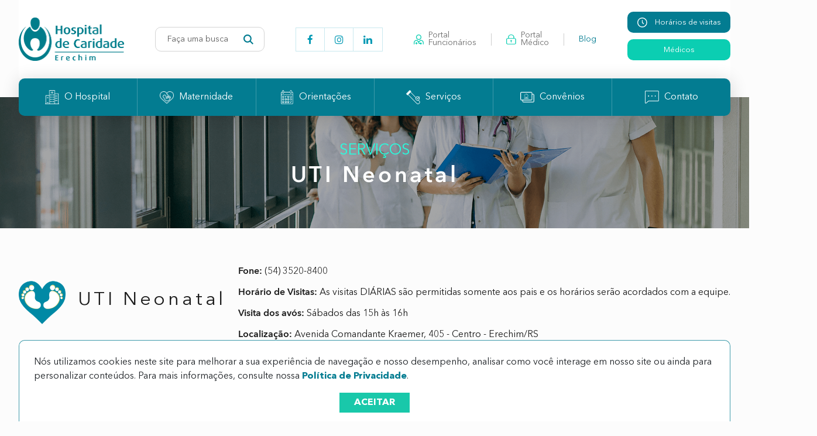

--- FILE ---
content_type: text/html; charset=UTF-8
request_url: http://www.hce.com.br/servicos/uti-neonatal
body_size: 47177
content:
<!DOCTYPE html>
<html lang="pt">
    <head>
        <meta charset="utf-8">
        <meta name="viewport" content="width=device-width, initial-scale=1">
        <title>
            Hospital de Caridade | UTI Neonatal        </title>
        <meta name="description" content="A Unidade de Terapia Intensiva Neonatal do HC atende rec&eacute;m-nascidos at&eacute; os 28 dias de vida.&nbsp;A unidade disp&otilde;e de 6 leitos, &eacute; equipada com tecnologia de ponta, e conta com uma estrutura moderna e diferenciada.Nem sempre os beb&ecirc;s internados nas UTI&rsquo;s neonatais est&atilde;o doentes, muitas vezes eles est&atilde;o apenas crescendo e se tornando aptos para respirar, sugar e deglutir.O atendimento na UTI Neonatal &eacute; realizado por uma equipe multidisciplinar, que envolve m&eacute;dicos, profissionais de enfermagem, fisioterapia, nutri&ccedil;&atilde;o, fonoaudiologia e psicologia&nbsp;Humaniza&ccedil;&atilde;o no Atendimento na UTI NeonatalAo lado da melhor infraestrutura e avan&ccedil;ada tecnologia h&aacute;, da parte do Hospital de Caridade, a permanente busca da humaniza&ccedil;&atilde;o do tratamento que dispensa aos seus clientes. Este &eacute; um processo que percebe o ser humano em sua integralidade e individualidade, indo al&eacute;m da patologia que o trouxe ao Hospital.&bull;&nbsp;M&eacute;todo canguru:&nbsp;favorece o contato pele a pele entre o beb&ecirc; e seus pais, auxiliando na sua recupera&ccedil;&atilde;o;&bull;&nbsp;Redinhas de Repouso:&nbsp;abrigam rec&eacute;m-nascidos prematuros ou abaixo do peso. O m&eacute;todo acalma e ajuda no desenvolvimento das crian&ccedil;as, pois o aconchego da rede simula o espa&ccedil;o intrauterino da m&atilde;e. As redes s&atilde;o confeccionadas pelas costureiras do pr&oacute;prio Hospital. Os beb&ecirc;s permanecem de trinta minutos a uma hora por dia, dependendo da adapta&ccedil;&atilde;o de cada um;&bull;&nbsp;Musicoterapia:&nbsp;m&eacute;todo utilizado para acalmar os beb&ecirc;s na UTI Neonatal do HC. Nas horas de musicoterapia, a equipe aumenta o cuidado para se comunicar em tom de voz mais baixo, os rec&eacute;m-nascidos escutam m&uacute;sicas cl&aacute;ssicas, sons de natureza e can&ccedil;&otilde;es de ninar. O objetivo &eacute; proporcionar sensa&ccedil;&atilde;o de relaxamento e calma;&bull;&nbsp;Ninho para rec&eacute;m-nascidos prematuros:&nbsp;um recurso que simula o conforto que o &uacute;tero da m&atilde;e proporciona ao beb&ecirc;. Essa pr&aacute;tica gera um ambiente tranquilo, seguro, aconchegante e protetor, auxiliando no desenvolvimento do beb&ecirc;, no ganho de peso, na melhor resposta ao tratamento, reduzindo o estresse e trauma emocional.&bull;&nbsp;Banho de ofur&ocirc;:&nbsp;a magia que envolve o banho de ofur&ocirc; est&aacute; na semelhan&ccedil;a que a t&eacute;cnica possui com o espa&ccedil;o do &uacute;tero materno. Para o beb&ecirc;, &eacute; como se ele tivesse voltado para aquele cantinho quentinho e gostoso, onde ele passou os &uacute;ltimos nove meses e que ele conhece t&atilde;o bem. Isso acontece porque o espa&ccedil;o limitado do balde permite que o beb&ecirc; sinta as paredes que o cercam, assim como era dentro do &uacute;tero, al&eacute;m de ter que ficar na posi&ccedil;&atilde;o fetal para poder se encaixar no ofur&ocirc;. E a &aacute;gua morninha &eacute; o elemento final para ampliar essa sensa&ccedil;&atilde;o.&bull;&nbsp;Cromoterapia:&nbsp;&eacute; uma t&eacute;cnica que usa a cor para estabelecer o equil&iacute;brio e a harmonia do corpo, da mente e das emo&ccedil;&otilde;es. Traz tranquilidade, calma e relaxamento para o beb&ecirc; agitado e que demora a pegar no sono.">
        <meta property="og:image" content="https://s3.us-east-2.amazonaws.com/s3.hce.astrusweb.dataware.com.br/banners/3/servicos.png">
        <meta name="keywords" content="">
                <link rel="stylesheet" href="/css/app.css">
        <link rel="stylesheet" href="http://www.hce.com.br/fonts/font-awesome-4.7.0/css/font-awesome.min.css">
        <link rel="stylesheet" href="http://www.hce.com.br/fonts/AvenirNext/stylesheet.css">
        <link rel="stylesheet" href="http://www.hce.com.br/fonts/AvenirLT/stylesheet.css">

        <link rel="stylesheet" href="http://www.hce.com.br/css/magazine.css">

        <script src="http://www.hce.com.br/js/app.js" defer></script>
        <meta name="csrf-token" content="F3NPQU6vs07YgYErTP5AA05hD5q491bRs3dQY9G9">
            </head>
    <body class="antialiased">
                <nav id="mobile-nav">
            <div class="inside">
                <div class="side-links">
                    <a href="/horarios-de-visitas">
                        <img src="/images/icons/clock.png">
                        <p>Horários de visitas</p>
                    </a>
                    <a href="/medicos">
                        <p>Médicos</p>
                    </a>
                </div>
                <div class="menus">
                    <ul>



    
    <li class="">
        <a href="#" target="_self" style="">
            
            <span>O Hospital</span>
        </a>
                    <ul>



    
    <li class="">
        <a href="http://www.hce.com.br/quem-somos" target="_self" style="">
            
            <span>Quem Somos</span>
        </a>
            </li>

    
    <li class="">
        <a href="http://www.hce.com.br/quem-somos#direcao-administracao" target="_self" style="">
            
            <span>Direção e Administração</span>
        </a>
            </li>

    
    <li class="">
        <a href="http://www.hce.com.br/nossa-historia" target="_self" style="">
            
            <span>Nossa História</span>
        </a>
            </li>

    
    <li class="">
        <a href="http://www.hce.com.br/gestao-de-qualidade" target="_self" style="">
            
            <span>Gestão da Qualidade</span>
        </a>
            </li>

    
    <li class="">
        <a href="http://www.hce.com.br/gestao-de-pessoas" target="_self" style="">
            
            <span>Gestão de Pessoas</span>
        </a>
            </li>

    
    <li class="">
        <a href="http://www.hce.com.br/humanizacao-hospitalar" target="_self" style="">
            
            <span>Humanização Hospitalar</span>
        </a>
            </li>

    
    <li class="">
        <a href="http://www.hce.com.br/seguranca-do-paciente" target="_self" style="">
            
            <span>Segurança do Paciente</span>
        </a>
            </li>

    
    <li class="">
        <a href="http://www.hce.com.br/codigo-de-conduta-etica" target="_self" style="">
            
            <span>Código de Conduta Ética</span>
        </a>
            </li>

    
    <li class="">
        <a href="http://www.hce.com.br/publicacoes-legais" target="_self" style="">
            
            <span>Publicações Legais</span>
        </a>
            </li>

    
    <li class="">
        <a href="http://www.hce.com.br/noticias" target="_self" style="">
            
            <span>Notícias</span>
        </a>
            </li>

    
    <li class="">
        <a href="http://www.hce.com.br/politica-privacidade" target="_self" style="">
            
            <span>Política de Privacidade</span>
        </a>
            </li>

    
    <li class="">
        <a href="http://www.hce.com.br/lgpd" target="_self" style="">
            
            <span>LGPD</span>
        </a>
            </li>

</ul>
            </li>

    
    <li class="">
        <a href="#" target="_self" style="">
            
            <span>Maternidade</span>
        </a>
                    <ul>



    
    <li class="">
        <a href="http://www.hce.com.br/bebes" target="_self" style="">
            
            <span>Álbum do Bebê</span>
        </a>
            </li>

    
    <li class="">
        <a href="http://www.hce.com.br/sobre-a-maternidade" target="_self" style="">
            
            <span>Sobre a Maternidade</span>
        </a>
            </li>

    
    <li class="">
        <a href="http://www.hce.com.br/servicos-e-facilidades" target="_self" style="">
            
            <span>Serviços e Facilidades</span>
        </a>
            </li>

    
    <li class="">
        <a href="http://www.hce.com.br/cursos-para-gestantes" target="_self" style="">
            
            <span>Curso para Gestantes</span>
        </a>
            </li>

    
    <li class="">
        <a href="http://www.hce.com.br/duvidas-frequentes/antes-da-chegada-do-bebe" target="_self" style="">
            
            <span>Dúvidas Frequentes</span>
        </a>
            </li>

</ul>
            </li>

    
    <li class="">
        <a href="#" target="_self" style="">
            
            <span>Orientações</span>
        </a>
                    <ul>



    
    <li class="">
        <a href="http://www.hce.com.br/horarios-de-visitas" target="_self" style="">
            
            <span>Horário de Visitas</span>
        </a>
            </li>

    
    <li class="">
        <a href="http://www.hce.com.br/direitos-deveres-do-paciente" target="_self" style="">
            
            <span>Direitos e Deveres do Paciente</span>
        </a>
            </li>

    
    <li class="">
        <a href="http://www.hce.com.br/faca-uma-visita-legal" target="_self" style="">
            
            <span>Faça uma Visita Legal</span>
        </a>
            </li>

    
    <li class="">
        <a href="http://www.hce.com.br/faq-perguntas-frequentes" target="_self" style="">
            
            <span>FAQ - Perguntas Frequentes</span>
        </a>
            </li>

</ul>
            </li>

    
    <li class="">
        <a href="#" target="_self" style="">
            
            <span>Serviços</span>
        </a>
                    <ul>



    
    <li class="">
        <a href="http://www.hce.com.br/servicos/acp-ambulatorio-de-cuidados-com-a-pele" target="_self" style="">
            
            <span>ACP - Ambulatório de Cuidados com a Pele</span>
        </a>
            </li>

    
    <li class="">
        <a href="http://www.hce.com.br/servicos/cdi-centro-de-diagnostico-por-imagem" target="_self" style="">
            
            <span>CDI - Centro de Diagnóstico por Imagem</span>
        </a>
            </li>

    
    <li class="">
        <a href="http://www.hce.com.br/servicos/centro-cirurgico" target="_self" style="">
            
            <span>Centro Cirúrgico</span>
        </a>
            </li>

    
    <li class="">
        <a href="http://www.hce.com.br/servicos/centro-clinico" target="_self" style="">
            
            <span>Centro Clínico</span>
        </a>
            </li>

    
    <li class="">
        <a href="http://www.hce.com.br/servicos/hotelaria-hospitalar" target="_self" style="">
            
            <span>Hotelaria Hospitalar</span>
        </a>
            </li>

    
    <li class="">
        <a href="http://www.hce.com.br/servicos/laboratorio-de-analises-clinicas" target="_self" style="">
            
            <span>Laboratório de Análises Clínicas</span>
        </a>
            </li>

    
    <li class="">
        <a href="http://www.hce.com.br/sobre-a-maternidade" target="_self" style="">
            
            <span>Maternidade</span>
        </a>
            </li>

    
    <li class="">
        <a href="http://www.hce.com.br/servicos/pronto-socorro" target="_self" style="">
            
            <span>Pronto-Socorro</span>
        </a>
            </li>

    
    <li class="">
        <a href="http://www.hce.com.br/servicos-terceirizados" target="_self" style="">
            
            <span>Serviços Terceirizados</span>
        </a>
            </li>

    
    <li class="">
        <a href="http://www.hce.com.br/servicos/uti-adulto" target="_self" style="">
            
            <span>UTI Adulto</span>
        </a>
            </li>

    
    <li class="active">
        <a href="http://www.hce.com.br/servicos/uti-neonatal" target="_self" style="">
            
            <span>UTI Neonatal</span>
        </a>
            </li>

    
    <li class="">
        <a href="http://www.hce.com.br/workshop-seguranca-paciente" target="_self" style="">
            
            <span>Workshop de Segurança do Paciente - Nutrição</span>
        </a>
            </li>

</ul>
            </li>

    
    <li class="">
        <a href="#" target="_self" style="">
            
            <span>Convênios</span>
        </a>
                    <ul>



    
    <li class="">
        <a href="http://www.hce.com.br/convenios" target="_self" style="">
            
            <span>Planos de Saúde</span>
        </a>
            </li>

</ul>
            </li>

    
    <li class="">
        <a href="#" target="_self" style="">
            
            <span>Contato</span>
        </a>
                    <ul>



    
    <li class="">
        <a href="http://www.hce.com.br/fale-conosco" target="_self" style="">
            
            <span>Fale Conosco</span>
        </a>
            </li>

    
    <li class="">
        <a href="http://www.hce.com.br/sac" target="_self" style="">
            
            <span>SAC</span>
        </a>
            </li>

    
    <li class="">
        <a href="http://www.hce.com.br/trabalhe-conosco" target="_self" style="">
            
            <span>Trabalhe Conosco</span>
        </a>
            </li>

</ul>
            </li>

</ul>

                </div>
                <hr>
                <div class="portais">
                    <a href="https://187.45.118.251:8182/sys151/login.xhtml">
                        <img src="/images/icons/portal-funcionario.png">
                        <p>Portal <br>Funcionários</p>
                    </a> 
                    <div class="divider"></div>
                    <a href="/admin">
                        <img src="/images/icons/portal-medico.png">
                        <p>Portal <br>Médico</p>
                    </a>
                    <div class="divider"></div>
                    <a href="/blog">
                        <p>Blog</p>
                    </a>
                </div>
             
                <form  class="header-form" action="/noticias" method="get">
                    <input name="busca" type="text" placeholder="Faça uma busca">
                    <button>
                        <svg xmlns="http://www.w3.org/2000/svg" width="17" height="17" viewBox="0 0 17 17">
                            <path id="search" d="M12.476,10.975a6.932,6.932,0,1,0-1.5,1.5L15.5,17,17,15.5l-4.525-4.524Zm-5.569.714a4.781,4.781,0,1,1,4.781-4.781A4.786,4.786,0,0,1,6.906,11.69Z" transform="translate(0 -0.002)" fill="#037c91"/>
                        </svg>
                    </button>
                </form>
            </div>
        </nav>
        <header>
            <div class="content">
                <a href="/" class="logo">
                    <img src="/images/logo.png" alt="Hospital de Caridade">
                </a>
                <form  class="header-form" action="/noticias" method="get">
                    <input name="busca" type="text" placeholder="Faça uma busca">
                    <button>
                        <svg xmlns="http://www.w3.org/2000/svg" width="17" height="17" viewBox="0 0 17 17">
                            <path id="search" d="M12.476,10.975a6.932,6.932,0,1,0-1.5,1.5L15.5,17,17,15.5l-4.525-4.524Zm-5.569.714a4.781,4.781,0,1,1,4.781-4.781A4.786,4.786,0,0,1,6.906,11.69Z" transform="translate(0 -0.002)" fill="#037c91"/>
                        </svg>
                    </button>
                </form>
                <div class="redes">
                    <a href="https://www.facebook.com/HCEErechim/">
                        <i class="fa fa-facebook" aria-hidden="true"></i>
                    </a>
                    <a href="https://www.instagram.com/hcerechim/">
                        <i class="fa fa-instagram" aria-hidden="true"></i>
                    </a>
                    <a href="https://br.linkedin.com/company/oficial-hospital-de-caridade-de-erechim">
                        <i class="fa fa-linkedin" aria-hidden="true"></i>
                    </a>
                </div>
                <div class="portais">
                     <a href="https://187.45.118.251:8182/sys151/login.xhtml">
                        <img src="/images/icons/portal-funcionario.png">
                        <p>Portal <br>Funcionários</p>
                    </a> 
                    <div class="divider"></div>
                    <a href="/admin/login?access=doctors">
                        <img src="/images/icons/portal-medico.png">
                        <p>Portal <br>Médico</p>
                    </a>
                    <div class="divider"></div>
                    <a href="/blog">
                        <p>Blog</p>
                    </a>
                </div>
                <div class="side-links">
                    <a href="/horarios-de-visitas">
                        <img src="/images/icons/clock.png">
                        <p>Horários de visitas</p>
                    </a>
                    <a href="/medicos">
                        <p>Médicos</p>
                    </a>
                </div>
                <div class="hamburguer">
                    <div></div>
                </div>
            </div>
            <div class="menu-header content">
                <ul>



    
    <li class="">
        <a href="#" target="_self" style="">
            
            <span>O Hospital</span>
        </a>
                    <ul>



    
    <li class="">
        <a href="http://www.hce.com.br/quem-somos" target="_self" style="">
            
            <span>Quem Somos</span>
        </a>
            </li>

    
    <li class="">
        <a href="http://www.hce.com.br/quem-somos#direcao-administracao" target="_self" style="">
            
            <span>Direção e Administração</span>
        </a>
            </li>

    
    <li class="">
        <a href="http://www.hce.com.br/nossa-historia" target="_self" style="">
            
            <span>Nossa História</span>
        </a>
            </li>

    
    <li class="">
        <a href="http://www.hce.com.br/gestao-de-qualidade" target="_self" style="">
            
            <span>Gestão da Qualidade</span>
        </a>
            </li>

    
    <li class="">
        <a href="http://www.hce.com.br/gestao-de-pessoas" target="_self" style="">
            
            <span>Gestão de Pessoas</span>
        </a>
            </li>

    
    <li class="">
        <a href="http://www.hce.com.br/humanizacao-hospitalar" target="_self" style="">
            
            <span>Humanização Hospitalar</span>
        </a>
            </li>

    
    <li class="">
        <a href="http://www.hce.com.br/seguranca-do-paciente" target="_self" style="">
            
            <span>Segurança do Paciente</span>
        </a>
            </li>

    
    <li class="">
        <a href="http://www.hce.com.br/codigo-de-conduta-etica" target="_self" style="">
            
            <span>Código de Conduta Ética</span>
        </a>
            </li>

    
    <li class="">
        <a href="http://www.hce.com.br/publicacoes-legais" target="_self" style="">
            
            <span>Publicações Legais</span>
        </a>
            </li>

    
    <li class="">
        <a href="http://www.hce.com.br/noticias" target="_self" style="">
            
            <span>Notícias</span>
        </a>
            </li>

    
    <li class="">
        <a href="http://www.hce.com.br/politica-privacidade" target="_self" style="">
            
            <span>Política de Privacidade</span>
        </a>
            </li>

    
    <li class="">
        <a href="http://www.hce.com.br/lgpd" target="_self" style="">
            
            <span>LGPD</span>
        </a>
            </li>

</ul>
            </li>

    
    <li class="">
        <a href="#" target="_self" style="">
            
            <span>Maternidade</span>
        </a>
                    <ul>



    
    <li class="">
        <a href="http://www.hce.com.br/bebes" target="_self" style="">
            
            <span>Álbum do Bebê</span>
        </a>
            </li>

    
    <li class="">
        <a href="http://www.hce.com.br/sobre-a-maternidade" target="_self" style="">
            
            <span>Sobre a Maternidade</span>
        </a>
            </li>

    
    <li class="">
        <a href="http://www.hce.com.br/servicos-e-facilidades" target="_self" style="">
            
            <span>Serviços e Facilidades</span>
        </a>
            </li>

    
    <li class="">
        <a href="http://www.hce.com.br/cursos-para-gestantes" target="_self" style="">
            
            <span>Curso para Gestantes</span>
        </a>
            </li>

    
    <li class="">
        <a href="http://www.hce.com.br/duvidas-frequentes/antes-da-chegada-do-bebe" target="_self" style="">
            
            <span>Dúvidas Frequentes</span>
        </a>
            </li>

</ul>
            </li>

    
    <li class="">
        <a href="#" target="_self" style="">
            
            <span>Orientações</span>
        </a>
                    <ul>



    
    <li class="">
        <a href="http://www.hce.com.br/horarios-de-visitas" target="_self" style="">
            
            <span>Horário de Visitas</span>
        </a>
            </li>

    
    <li class="">
        <a href="http://www.hce.com.br/direitos-deveres-do-paciente" target="_self" style="">
            
            <span>Direitos e Deveres do Paciente</span>
        </a>
            </li>

    
    <li class="">
        <a href="http://www.hce.com.br/faca-uma-visita-legal" target="_self" style="">
            
            <span>Faça uma Visita Legal</span>
        </a>
            </li>

    
    <li class="">
        <a href="http://www.hce.com.br/faq-perguntas-frequentes" target="_self" style="">
            
            <span>FAQ - Perguntas Frequentes</span>
        </a>
            </li>

</ul>
            </li>

    
    <li class="">
        <a href="#" target="_self" style="">
            
            <span>Serviços</span>
        </a>
                    <ul>



    
    <li class="">
        <a href="http://www.hce.com.br/servicos/acp-ambulatorio-de-cuidados-com-a-pele" target="_self" style="">
            
            <span>ACP - Ambulatório de Cuidados com a Pele</span>
        </a>
            </li>

    
    <li class="">
        <a href="http://www.hce.com.br/servicos/cdi-centro-de-diagnostico-por-imagem" target="_self" style="">
            
            <span>CDI - Centro de Diagnóstico por Imagem</span>
        </a>
            </li>

    
    <li class="">
        <a href="http://www.hce.com.br/servicos/centro-cirurgico" target="_self" style="">
            
            <span>Centro Cirúrgico</span>
        </a>
            </li>

    
    <li class="">
        <a href="http://www.hce.com.br/servicos/centro-clinico" target="_self" style="">
            
            <span>Centro Clínico</span>
        </a>
            </li>

    
    <li class="">
        <a href="http://www.hce.com.br/servicos/hotelaria-hospitalar" target="_self" style="">
            
            <span>Hotelaria Hospitalar</span>
        </a>
            </li>

    
    <li class="">
        <a href="http://www.hce.com.br/servicos/laboratorio-de-analises-clinicas" target="_self" style="">
            
            <span>Laboratório de Análises Clínicas</span>
        </a>
            </li>

    
    <li class="">
        <a href="http://www.hce.com.br/sobre-a-maternidade" target="_self" style="">
            
            <span>Maternidade</span>
        </a>
            </li>

    
    <li class="">
        <a href="http://www.hce.com.br/servicos/pronto-socorro" target="_self" style="">
            
            <span>Pronto-Socorro</span>
        </a>
            </li>

    
    <li class="">
        <a href="http://www.hce.com.br/servicos-terceirizados" target="_self" style="">
            
            <span>Serviços Terceirizados</span>
        </a>
            </li>

    
    <li class="">
        <a href="http://www.hce.com.br/servicos/uti-adulto" target="_self" style="">
            
            <span>UTI Adulto</span>
        </a>
            </li>

    
    <li class="active">
        <a href="http://www.hce.com.br/servicos/uti-neonatal" target="_self" style="">
            
            <span>UTI Neonatal</span>
        </a>
            </li>

    
    <li class="">
        <a href="http://www.hce.com.br/workshop-seguranca-paciente" target="_self" style="">
            
            <span>Workshop de Segurança do Paciente - Nutrição</span>
        </a>
            </li>

</ul>
            </li>

    
    <li class="">
        <a href="#" target="_self" style="">
            
            <span>Convênios</span>
        </a>
                    <ul>



    
    <li class="">
        <a href="http://www.hce.com.br/convenios" target="_self" style="">
            
            <span>Planos de Saúde</span>
        </a>
            </li>

</ul>
            </li>

    
    <li class="">
        <a href="#" target="_self" style="">
            
            <span>Contato</span>
        </a>
                    <ul>



    
    <li class="">
        <a href="http://www.hce.com.br/fale-conosco" target="_self" style="">
            
            <span>Fale Conosco</span>
        </a>
            </li>

    
    <li class="">
        <a href="http://www.hce.com.br/sac" target="_self" style="">
            
            <span>SAC</span>
        </a>
            </li>

    
    <li class="">
        <a href="http://www.hce.com.br/trabalhe-conosco" target="_self" style="">
            
            <span>Trabalhe Conosco</span>
        </a>
            </li>

</ul>
            </li>

</ul>

            </div>
        </header> 
<div class="banner-page">
    <img src="https://s3.us-east-2.amazonaws.com/s3.hce.astrusweb.dataware.com.br/banners/3/servicos.png">
    <div>
        <h2>Serviços</h2>
        <h1>
                            UTI Neonatal
                    </h1>
    </div>
</div><div class="services-pages neonatal-icus">
    <div class="content">
        <div class="top-side">
                            <img class="imgleft" src="https://s3.us-east-2.amazonaws.com/s3.hce.astrusweb.dataware.com.br/services-pages/utineonatallogo.png">
                        <h1>
                UTI Neonatal
            </h1>
            <div class="infos">
                <div class="phones">
                    <p><strong>Fone:</strong> (54) 3520-8400</p>
                                    </div>
                <div class="time">
                    <p><strong>Horário de Visitas:</strong> As visitas DIÁRIAS são permitidas somente aos pais e os  horários serão acordados com a equipe.</p>
                </div>
                                    <div class="time">
                        <p><strong>Visita dos avós:</strong>
                            Sábados das 15h às 16h</p>
                    </div>
                                <div class="location">
                    <p><strong>Localização:</strong> Avenida Comandante Kraemer, 405 - Centro - Erechim/RS</p>
                </div>
                            </div>
        </div>
        <hr>
        <div class="center-side">
            <p><span style="color: #363636; font-family: Avenir Next;"><span style="font-size: 16px;">A Unidade de Terapia Intensiva Neonatal do HC atende rec&eacute;m-nascidos at&eacute; os 28 dias de vida.&nbsp;</span></span><span style="color: #363636; font-family: Avenir Next;"><span style="font-size: 16px;">A unidade disp&otilde;e de 6 leitos, &eacute; equipada com tecnologia de ponta, e conta com uma estrutura moderna e diferenciada.<br /><br /></span></span><span style="color: #363636; font-family: Avenir Next;"><span style="font-size: 16px;">Nem sempre os beb&ecirc;s internados nas UTI&rsquo;s neonatais est&atilde;o doentes, muitas vezes eles est&atilde;o apenas crescendo e se tornando aptos para respirar, sugar e deglutir.<br /><br /></span></span><span style="color: #363636; font-family: Avenir Next;"><span style="font-size: 16px;">O atendimento na UTI Neonatal &eacute; realizado por uma equipe multidisciplinar, que envolve m&eacute;dicos, profissionais de enfermagem, fisioterapia, nutri&ccedil;&atilde;o, fonoaudiologia e psicologia&nbsp;<br /><br /></span></span><strong><span style="color: #363636; font-family: Avenir Next;"><span style="font-size: 16px;">Humaniza&ccedil;&atilde;o no Atendimento na UTI Neonatal<br /><br /></span></span></strong><span style="color: #363636; font-family: Avenir Next;"><span style="font-size: 16px;">Ao lado da melhor infraestrutura e avan&ccedil;ada tecnologia h&aacute;, da parte do Hospital de Caridade, a permanente busca da humaniza&ccedil;&atilde;o do tratamento que dispensa aos seus clientes. Este &eacute; um processo que percebe o ser humano em sua integralidade e individualidade, indo al&eacute;m da patologia que o trouxe ao Hospital.<br /><br /></span></span><span style="color: #363636; font-family: Avenir Next;"><span style="font-size: 16px;">&bull;&nbsp;<strong>M&eacute;todo canguru:</strong>&nbsp;favorece o contato pele a pele entre o beb&ecirc; e seus pais, auxiliando na sua recupera&ccedil;&atilde;o;<br /><br /></span></span><span style="color: #363636; font-family: Avenir Next;"><span style="font-size: 16px;">&bull;&nbsp;<strong>Redinhas de Repouso:&nbsp;</strong>abrigam rec&eacute;m-nascidos prematuros ou abaixo do peso. O m&eacute;todo acalma e ajuda no desenvolvimento das crian&ccedil;as, pois o aconchego da rede simula o espa&ccedil;o intrauterino da m&atilde;e. As redes s&atilde;o confeccionadas pelas costureiras do pr&oacute;prio Hospital. Os beb&ecirc;s permanecem de trinta minutos a uma hora por dia, dependendo da adapta&ccedil;&atilde;o de cada um;<br /><br /></span></span><span style="color: #363636; font-family: Avenir Next;"><span style="font-size: 16px;">&bull;&nbsp;<strong>Musicoterapia:&nbsp;</strong>m&eacute;todo utilizado para acalmar os beb&ecirc;s na UTI Neonatal do HC. Nas horas de musicoterapia, a equipe aumenta o cuidado para se comunicar em tom de voz mais baixo, os rec&eacute;m-nascidos escutam m&uacute;sicas cl&aacute;ssicas, sons de natureza e can&ccedil;&otilde;es de ninar. O objetivo &eacute; proporcionar sensa&ccedil;&atilde;o de relaxamento e calma;<br /><br /></span></span><span style="color: #363636; font-family: Avenir Next;"><span style="font-size: 16px;">&bull;&nbsp;<strong>Ninho para rec&eacute;m-nascidos prematuros:</strong>&nbsp;um recurso que simula o conforto que o &uacute;tero da m&atilde;e proporciona ao beb&ecirc;. Essa pr&aacute;tica gera um ambiente tranquilo, seguro, aconchegante e protetor, auxiliando no desenvolvimento do beb&ecirc;, no ganho de peso, na melhor resposta ao tratamento, reduzindo o estresse e trauma emocional.<br /><br /></span></span><span style="color: #363636; font-family: Avenir Next;"><span style="font-size: 16px;">&bull;&nbsp;<strong>Banho de ofur&ocirc;:</strong>&nbsp;a magia que envolve o banho de ofur&ocirc; est&aacute; na semelhan&ccedil;a que a t&eacute;cnica possui com o espa&ccedil;o do &uacute;tero materno. Para o beb&ecirc;, &eacute; como se ele tivesse voltado para aquele cantinho quentinho e gostoso, onde ele passou os &uacute;ltimos nove meses e que ele conhece t&atilde;o bem. Isso acontece porque o espa&ccedil;o limitado do balde permite que o beb&ecirc; sinta as paredes que o cercam, assim como era dentro do &uacute;tero, al&eacute;m de ter que ficar na posi&ccedil;&atilde;o fetal para poder se encaixar no ofur&ocirc;. E a &aacute;gua morninha &eacute; o elemento final para ampliar essa sensa&ccedil;&atilde;o.<br /><br /></span></span><span style="color: #363636; font-family: Avenir Next;"><span style="font-size: 16px;">&bull;&nbsp;<strong>Cromoterapia:</strong>&nbsp;&eacute; uma t&eacute;cnica que usa a cor para estabelecer o equil&iacute;brio e a harmonia do corpo, da mente e das emo&ccedil;&otilde;es. Traz tranquilidade, calma e relaxamento para o beb&ecirc; agitado e que demora a pegar no sono.</span></span></p>
        </div>
        <div class="itens">
                                                                                                            <div class="item">
                            <img src="https://s3.us-east-2.amazonaws.com/s3.hce.astrusweb.dataware.com.br/neonatal-icus/neouti1.png">
                            <p>Métodos que acalmam e aproximam os pais de seus bebês, como o Método Canguru e as Redinhas de repouso</p>
                        </div>
                                                                                <div class="item">
                            <img src="https://s3.us-east-2.amazonaws.com/s3.hce.astrusweb.dataware.com.br/neonatal-icus/neoutitest.png">
                            <p>Conforto e aconchego no ambiente através das técnicas de Musicoterapia e Ninho para recém-nascidos prematuros</p>
                        </div>
                                                                                <div class="item">
                            <img src="https://s3.us-east-2.amazonaws.com/s3.hce.astrusweb.dataware.com.br/neonatal-icus/bathuti.png">
                            <p>Tranquilidade e calma para o bebê através de experiências como o Banho de Ofurô e a Cromoterapia</p>
                        </div>
                                                        </div>
                <h2>Estrutura disponível</h2>
        <div class="outside">
            <div class="glider-perso-prev"></div>
            <div class="structures galeria-default">
                                                                                                                                    <div class="out-side-item">
                                <div class="item">
                                    <img src="https://s3.us-east-2.amazonaws.com/s3.hce.astrusweb.dataware.com.br/services-pages/_MG_6025.png">
                                    <h5>Diversidade de Metodologias</h5>
                                    <p>Uso e implementação de técnicas e terapias que auxiliam no desenvolvimento do bebê em seus primeiros dias de vida.</p>
                                </div>
                            </div>
                                                                                                <div class="out-side-item">
                                <div class="item">
                                    <img src="https://s3.us-east-2.amazonaws.com/s3.hce.astrusweb.dataware.com.br/services-pages/DSC03250.png">
                                    <h5>Humanização</h5>
                                    <p>Ao lado da melhor infraestrutura e avançada tecnologia há, da parte do Hospital de Caridade, a permanente busca da humanização do tratamento que dispensa aos seus clientes.</p>
                                </div>
                            </div>
                                                                                                <div class="out-side-item">
                                <div class="item">
                                    <img src="https://s3.us-east-2.amazonaws.com/s3.hce.astrusweb.dataware.com.br/neonatal-icus/utineo2.jpg">
                                    <h5>Equipe Multidiscpilinar</h5>
                                    <p>Equipe formada por médicos, profissionais de enfermagem, fisioterapeutas, nutricionistas, fonoaudiólogos e psicólogos.</p>
                                </div>
                            </div>
                                                                        </div>
            <div class="glider-perso-next"></div>
        </div>
        <div class="dots"></div>
            </div>
</div>
<footer>
                    <div id="modal-cookies">
                <div class="content">
                    <p>Nós utilizamos cookies neste site para melhorar a sua experiência de navegação e nosso desempenho, analisar como você interage em nosso site ou ainda para personalizar conteúdos. Para mais informações, consulte nossa <a href="/politica-privacidade">Política de Privacidade</a>.</p>
                    <div class="wrapper">
                        <div class="accept">
                            <span>Aceitar</span>
                        </div>
                    </div>
                </div>
            </div>
                <div class="content">
            <ul>



    
    <li class="">
        <a href="#" target="_self" style="">
            
            <span>O Hospital</span>
        </a>
                    <ul>



    
    <li class="">
        <a href="http://www.hce.com.br/quem-somos" target="_self" style="">
            
            <span>Quem Somos</span>
        </a>
            </li>

    
    <li class="">
        <a href="http://www.hce.com.br/quem-somos#direcao-administracao" target="_self" style="">
            
            <span>Direção e Administração</span>
        </a>
            </li>

    
    <li class="">
        <a href="http://www.hce.com.br/nossa-historia" target="_self" style="">
            
            <span>Nossa História</span>
        </a>
            </li>

    
    <li class="">
        <a href="http://www.hce.com.br/gestao-de-qualidade" target="_self" style="">
            
            <span>Gestão da Qualidade</span>
        </a>
            </li>

    
    <li class="">
        <a href="http://www.hce.com.br/gestao-de-pessoas" target="_self" style="">
            
            <span>Gestão de Pessoas</span>
        </a>
            </li>

    
    <li class="">
        <a href="http://www.hce.com.br/humanizacao-hospitalar" target="_self" style="">
            
            <span>Humanização Hospitalar</span>
        </a>
            </li>

    
    <li class="">
        <a href="http://www.hce.com.br/seguranca-do-paciente" target="_self" style="">
            
            <span>Segurança do Paciente</span>
        </a>
            </li>

    
    <li class="">
        <a href="http://www.hce.com.br/codigo-de-conduta-etica" target="_self" style="">
            
            <span>Código de Conduta Ética</span>
        </a>
            </li>

    
    <li class="">
        <a href="http://www.hce.com.br/publicacoes-legais" target="_self" style="">
            
            <span>Publicações Legais</span>
        </a>
            </li>

    
    <li class="">
        <a href="http://www.hce.com.br/noticias" target="_self" style="">
            
            <span>Notícias</span>
        </a>
            </li>

    
    <li class="">
        <a href="http://www.hce.com.br/politica-privacidade" target="_self" style="">
            
            <span>Política de Privacidade</span>
        </a>
            </li>

    
    <li class="">
        <a href="http://www.hce.com.br/lgpd" target="_self" style="">
            
            <span>LGPD</span>
        </a>
            </li>

</ul>
            </li>

    
    <li class="">
        <a href="#" target="_self" style="">
            
            <span>Maternidade</span>
        </a>
                    <ul>



    
    <li class="">
        <a href="http://www.hce.com.br/bebes" target="_self" style="">
            
            <span>Álbum do Bebê</span>
        </a>
            </li>

    
    <li class="">
        <a href="http://www.hce.com.br/sobre-a-maternidade" target="_self" style="">
            
            <span>Sobre a Maternidade</span>
        </a>
            </li>

    
    <li class="">
        <a href="http://www.hce.com.br/servicos-e-facilidades" target="_self" style="">
            
            <span>Serviços e Facilidades</span>
        </a>
            </li>

    
    <li class="">
        <a href="http://www.hce.com.br/cursos-para-gestantes" target="_self" style="">
            
            <span>Curso para Gestantes</span>
        </a>
            </li>

    
    <li class="">
        <a href="http://www.hce.com.br/duvidas-frequentes/antes-da-chegada-do-bebe" target="_self" style="">
            
            <span>Dúvidas Frequentes</span>
        </a>
            </li>

</ul>
            </li>

    
    <li class="">
        <a href="#" target="_self" style="">
            
            <span>Orientações</span>
        </a>
                    <ul>



    
    <li class="">
        <a href="http://www.hce.com.br/horarios-de-visitas" target="_self" style="">
            
            <span>Horário de Visitas</span>
        </a>
            </li>

    
    <li class="">
        <a href="http://www.hce.com.br/direitos-deveres-do-paciente" target="_self" style="">
            
            <span>Direitos e Deveres do Paciente</span>
        </a>
            </li>

    
    <li class="">
        <a href="http://www.hce.com.br/faca-uma-visita-legal" target="_self" style="">
            
            <span>Faça uma Visita Legal</span>
        </a>
            </li>

    
    <li class="">
        <a href="http://www.hce.com.br/faq-perguntas-frequentes" target="_self" style="">
            
            <span>FAQ - Perguntas Frequentes</span>
        </a>
            </li>

</ul>
            </li>

    
    <li class="">
        <a href="#" target="_self" style="">
            
            <span>Serviços</span>
        </a>
                    <ul>



    
    <li class="">
        <a href="http://www.hce.com.br/servicos/acp-ambulatorio-de-cuidados-com-a-pele" target="_self" style="">
            
            <span>ACP - Ambulatório de Cuidados com a Pele</span>
        </a>
            </li>

    
    <li class="">
        <a href="http://www.hce.com.br/servicos/cdi-centro-de-diagnostico-por-imagem" target="_self" style="">
            
            <span>CDI - Centro de Diagnóstico por Imagem</span>
        </a>
            </li>

    
    <li class="">
        <a href="http://www.hce.com.br/servicos/centro-cirurgico" target="_self" style="">
            
            <span>Centro Cirúrgico</span>
        </a>
            </li>

    
    <li class="">
        <a href="http://www.hce.com.br/servicos/centro-clinico" target="_self" style="">
            
            <span>Centro Clínico</span>
        </a>
            </li>

    
    <li class="">
        <a href="http://www.hce.com.br/servicos/hotelaria-hospitalar" target="_self" style="">
            
            <span>Hotelaria Hospitalar</span>
        </a>
            </li>

    
    <li class="">
        <a href="http://www.hce.com.br/servicos/laboratorio-de-analises-clinicas" target="_self" style="">
            
            <span>Laboratório de Análises Clínicas</span>
        </a>
            </li>

    
    <li class="">
        <a href="http://www.hce.com.br/sobre-a-maternidade" target="_self" style="">
            
            <span>Maternidade</span>
        </a>
            </li>

    
    <li class="">
        <a href="http://www.hce.com.br/servicos/pronto-socorro" target="_self" style="">
            
            <span>Pronto-Socorro</span>
        </a>
            </li>

    
    <li class="">
        <a href="http://www.hce.com.br/servicos-terceirizados" target="_self" style="">
            
            <span>Serviços Terceirizados</span>
        </a>
            </li>

    
    <li class="">
        <a href="http://www.hce.com.br/servicos/uti-adulto" target="_self" style="">
            
            <span>UTI Adulto</span>
        </a>
            </li>

    
    <li class="active">
        <a href="http://www.hce.com.br/servicos/uti-neonatal" target="_self" style="">
            
            <span>UTI Neonatal</span>
        </a>
            </li>

    
    <li class="">
        <a href="http://www.hce.com.br/workshop-seguranca-paciente" target="_self" style="">
            
            <span>Workshop de Segurança do Paciente - Nutrição</span>
        </a>
            </li>

</ul>
            </li>

    
    <li class="">
        <a href="#" target="_self" style="">
            
            <span>Convênios</span>
        </a>
                    <ul>



    
    <li class="">
        <a href="http://www.hce.com.br/convenios" target="_self" style="">
            
            <span>Planos de Saúde</span>
        </a>
            </li>

</ul>
            </li>

    
    <li class="">
        <a href="#" target="_self" style="">
            
            <span>Contato</span>
        </a>
                    <ul>



    
    <li class="">
        <a href="http://www.hce.com.br/fale-conosco" target="_self" style="">
            
            <span>Fale Conosco</span>
        </a>
            </li>

    
    <li class="">
        <a href="http://www.hce.com.br/sac" target="_self" style="">
            
            <span>SAC</span>
        </a>
            </li>

    
    <li class="">
        <a href="http://www.hce.com.br/trabalhe-conosco" target="_self" style="">
            
            <span>Trabalhe Conosco</span>
        </a>
            </li>

</ul>
            </li>

</ul>

        </div>
        <div class="bottom-side">
            <div class="content">
                <a href="/"><img src="/images/logo.png" alt="Hospital de Caridade"></a>
                <p>
                    Avenida Comandante Kraemer, 405<br>
                    Centro - Erechim - RS<br>
                    CEP 99700-372
                </p>
                <a href="tel:+555435208400" class="phone-footer">
                    <img src="/images/icons/phone.png" alt="Whatsapp">
                    <div>
                        <strong>Atendimento</strong>
                        <p>
                            54 3520-8400
                        </p>
                    </div>
                </a>
                <div class="redes-footer">
                    <a target="_blank" href="https://www.facebook.com/HCEErechim/">
                        <i class="fa fa-facebook" aria-hidden="true"></i>
                    </a>
                    <a target="_blank" href="https://www.instagram.com/hcerechim/">
                        <i class="fa fa-instagram" aria-hidden="true"></i>
                    </a>
                    <a target="_blank" href="https://br.linkedin.com/company/oficial-hospital-de-caridade-de-erechim">
                        <i class="fa fa-linkedin" aria-hidden="true"></i>
                    </a>
                </div>
            </div>
            <div class="content logoastrus">
                <a target="_blank" href="https://astrus.digital/">
                    <img src="/images/astrus-digital.png" alt="Astrus Digital">
                </a>
            </div>
        </div>
    </footer>
    </body>
</html>

--- FILE ---
content_type: text/css
request_url: http://www.hce.com.br/css/app.css
body_size: 333494
content:
.glider,.glider-contain{margin:0 auto;position:relative}.glider,.glider-track{transform:translateZ(0)}.glider-dot,.glider-next,.glider-prev{border:0;padding:0;-webkit-user-select:none;-moz-user-select:none;-ms-user-select:none;user-select:none;outline:0}.glider-contain{width:100%}.glider{overflow-y:hidden;-webkit-overflow-scrolling:touch;-ms-overflow-style:none}.glider-track{width:100%;margin:0;padding:0;display:flex;z-index:1}.glider.draggable{-webkit-user-select:none;-moz-user-select:none;-ms-user-select:none;user-select:none;cursor:-webkit-grab;cursor:grab}.glider.draggable .glider-slide img{-webkit-user-select:none;-moz-user-select:none;-ms-user-select:none;user-select:none;pointer-events:none}.glider.drag{cursor:-webkit-grabbing;cursor:grabbing}.glider-slide{-webkit-user-select:none;-moz-user-select:none;-ms-user-select:none;user-select:none;justify-content:center;align-content:center;width:100%;min-width:150px}.glider-slide img{max-width:100%}.glider::-webkit-scrollbar{opacity:0;height:0}.glider-next,.glider-prev{position:absolute;background:0 0;z-index:2;font-size:40px;text-decoration:none;left:-23px;top:30%;cursor:pointer;color:#666;opacity:1;line-height:1;transition:opacity .5s cubic-bezier(.17,.67,.83,.67),color .5s cubic-bezier(.17,.67,.83,.67)}.glider-next:focus,.glider-next:hover,.glider-prev:focus,.glider-prev:hover{color:#ccc}.glider-next{right:-23px;left:auto}.glider-next.disabled,.glider-prev.disabled{opacity:.25;color:#666;cursor:default}.glider-hide{opacity:0}.glider-dots{-webkit-user-select:none;-moz-user-select:none;-ms-user-select:none;user-select:none;display:flex;flex-wrap:wrap;justify-content:center;margin:0 auto;padding:0}.glider-dot{display:block;cursor:pointer;color:#ccc;border-radius:999px;background:#ccc;width:12px;height:12px;margin:7px}.glider-dot:focus,.glider-dot:hover{background:#ddd}.glider-dot.active{background:#a89cc8}@media(max-width:36em){.glider::-webkit-scrollbar{opacity:1;-webkit-appearance:none;width:7px;height:3px}.glider::-webkit-scrollbar-thumb{opacity:1;border-radius:99px;background-color:rgba(156,156,156,.25);box-shadow:0 0 1px rgba(255,255,255,.25)}}

/* Magnific Popup CSS */
.mfp-bg {
  top: 0;
  left: 0;
  width: 100%;
  height: 100%;
  z-index: 1042;
  overflow: hidden;
  position: fixed;
  background: #0b0b0b;
  opacity: 0.8; }

.mfp-wrap {
  top: 0;
  left: 0;
  width: 100%;
  height: 100%;
  z-index: 1043;
  position: fixed;
  outline: none !important;
  -webkit-backface-visibility: hidden; }

.mfp-container {
  text-align: center;
  position: absolute;
  width: 100%;
  height: 100%;
  left: 0;
  top: 0;
  padding: 0 8px;
  box-sizing: border-box; }

.mfp-container:before {
  content: '';
  display: inline-block;
  height: 100%;
  vertical-align: middle; }

.mfp-align-top .mfp-container:before {
  display: none; }

.mfp-content {
  position: relative;
  display: inline-block;
  vertical-align: middle;
  margin: 0 auto;
  text-align: left;
  z-index: 1045; }

.mfp-inline-holder .mfp-content,
.mfp-ajax-holder .mfp-content {
  width: 100%;
  cursor: auto; }

.mfp-ajax-cur {
  cursor: progress; }

.mfp-zoom-out-cur, .mfp-zoom-out-cur .mfp-image-holder .mfp-close {
  cursor: zoom-out; }

.mfp-zoom {
  cursor: pointer;
  cursor: zoom-in; }

.mfp-auto-cursor .mfp-content {
  cursor: auto; }

.mfp-close,
.mfp-arrow,
.mfp-preloader,
.mfp-counter {
  -webkit-user-select: none;
  -moz-user-select: none;
  -ms-user-select: none;
      user-select: none; }

.mfp-loading.mfp-figure {
  display: none; }

.mfp-hide {
  display: none !important; }

.mfp-preloader {
  color: #CCC;
  position: absolute;
  top: 50%;
  width: auto;
  text-align: center;
  margin-top: -0.8em;
  left: 8px;
  right: 8px;
  z-index: 1044; }
  .mfp-preloader a {
    color: #CCC; }
    .mfp-preloader a:hover {
      color: #FFF; }

.mfp-s-ready .mfp-preloader {
  display: none; }

.mfp-s-error .mfp-content {
  display: none; }

button.mfp-close,
button.mfp-arrow {
  overflow: visible;
  cursor: pointer;
  background: transparent;
  border: 0;
  -webkit-appearance: none;
  display: block;
  outline: none;
  padding: 0;
  z-index: 1046;
  box-shadow: none;
  touch-action: manipulation; }

button::-moz-focus-inner {
  padding: 0;
  border: 0; }

.mfp-close {
  width: 44px;
  height: 44px;
  line-height: 44px;
  position: absolute;
  right: 0;
  top: 0;
  text-decoration: none;
  text-align: center;
  opacity: 0.65;
  padding: 0 0 18px 10px;
  color: #FFF;
  font-style: normal;
  font-size: 28px;
  font-family: Arial, Baskerville, monospace; }
  .mfp-close:hover,
  .mfp-close:focus {
    opacity: 1; }
  .mfp-close:active {
    top: 1px; }

.mfp-close-btn-in .mfp-close {
  color: #333; }

.mfp-image-holder .mfp-close,
.mfp-iframe-holder .mfp-close {
  color: #FFF;
  right: -6px;
  text-align: right;
  padding-right: 6px;
  width: 100%; }

.mfp-counter {
  position: absolute;
  top: 0;
  right: 0;
  color: #CCC;
  font-size: 12px;
  line-height: 18px;
  white-space: nowrap; }

.mfp-arrow {
  position: absolute;
  opacity: 0.65;
  margin: 0;
  top: 50%;
  margin-top: -55px;
  padding: 0;
  width: 90px;
  height: 110px;
  -webkit-tap-highlight-color: transparent; }
  .mfp-arrow:active {
    margin-top: -54px; }
  .mfp-arrow:hover,
  .mfp-arrow:focus {
    opacity: 1; }
  .mfp-arrow:before,
  .mfp-arrow:after {
    content: '';
    display: block;
    width: 0;
    height: 0;
    position: absolute;
    left: 0;
    top: 0;
    margin-top: 35px;
    margin-left: 35px;
    border: medium inset transparent; }
  .mfp-arrow:after {
    border-top-width: 13px;
    border-bottom-width: 13px;
    top: 8px; }
  .mfp-arrow:before {
    border-top-width: 21px;
    border-bottom-width: 21px;
    opacity: 0.7; }

.mfp-arrow-left {
  left: 0; }
  .mfp-arrow-left:after {
    border-right: 17px solid #FFF;
    margin-left: 31px; }
  .mfp-arrow-left:before {
    margin-left: 25px;
    border-right: 27px solid #3F3F3F; }

.mfp-arrow-right {
  right: 0; }
  .mfp-arrow-right:after {
    border-left: 17px solid #FFF;
    margin-left: 39px; }
  .mfp-arrow-right:before {
    border-left: 27px solid #3F3F3F; }

.mfp-iframe-holder {
  padding-top: 40px;
  padding-bottom: 40px; }
  .mfp-iframe-holder .mfp-content {
    line-height: 0;
    width: 100%;
    max-width: 900px; }
  .mfp-iframe-holder .mfp-close {
    top: -40px; }

.mfp-iframe-scaler {
  width: 100%;
  height: 0;
  overflow: hidden;
  padding-top: 56.25%; }
  .mfp-iframe-scaler iframe {
    position: absolute;
    display: block;
    top: 0;
    left: 0;
    width: 100%;
    height: 100%;
    box-shadow: 0 0 8px rgba(0, 0, 0, 0.6);
    background: #000; }

/* Main image in popup */
img.mfp-img {
  width: auto;
  max-width: 100%;
  height: auto;
  display: block;
  line-height: 0;
  box-sizing: border-box;
  padding: 40px 0 40px;
  margin: 0 auto; }

/* The shadow behind the image */
.mfp-figure {
  line-height: 0; }
  .mfp-figure:after {
    content: '';
    position: absolute;
    left: 0;
    top: 40px;
    bottom: 40px;
    display: block;
    right: 0;
    width: auto;
    height: auto;
    z-index: -1;
    box-shadow: 0 0 8px rgba(0, 0, 0, 0.6);
    background: #444; }
  .mfp-figure small {
    color: #BDBDBD;
    display: block;
    font-size: 12px;
    line-height: 14px; }
  .mfp-figure figure {
    margin: 0; }

.mfp-bottom-bar {
  margin-top: -36px;
  position: absolute;
  top: 100%;
  left: 0;
  width: 100%;
  cursor: auto; }

.mfp-title {
  text-align: left;
  line-height: 18px;
  color: #F3F3F3;
  word-wrap: break-word;
  padding-right: 36px; }

.mfp-image-holder .mfp-content {
  max-width: 100%; }

.mfp-gallery .mfp-image-holder .mfp-figure {
  cursor: pointer; }

@media screen and (max-width: 800px) and (orientation: landscape), screen and (max-height: 300px) {
  /**
       * Remove all paddings around the image on small screen
       */
  .mfp-img-mobile .mfp-image-holder {
    padding-left: 0;
    padding-right: 0; }
  .mfp-img-mobile img.mfp-img {
    padding: 0; }
  .mfp-img-mobile .mfp-figure:after {
    top: 0;
    bottom: 0; }
  .mfp-img-mobile .mfp-figure small {
    display: inline;
    margin-left: 5px; }
  .mfp-img-mobile .mfp-bottom-bar {
    background: rgba(0, 0, 0, 0.6);
    bottom: 0;
    margin: 0;
    top: auto;
    padding: 3px 5px;
    position: fixed;
    box-sizing: border-box; }
    .mfp-img-mobile .mfp-bottom-bar:empty {
      padding: 0; }
  .mfp-img-mobile .mfp-counter {
    right: 5px;
    top: 3px; }
  .mfp-img-mobile .mfp-close {
    top: 0;
    right: 0;
    width: 35px;
    height: 35px;
    line-height: 35px;
    background: rgba(0, 0, 0, 0.6);
    position: fixed;
    text-align: center;
    padding: 0; } }

@media all and (max-width: 900px) {
  .mfp-arrow {
    transform: scale(0.75); }
  .mfp-arrow-left {
    transform-origin: 0; }
  .mfp-arrow-right {
    transform-origin: 100%; }
  .mfp-container {
    padding-left: 6px;
    padding-right: 6px; } }

@charset "UTF-8";
/*!
 * Bootstrap v4.6.1 (https://getbootstrap.com/)
 * Copyright 2011-2021 The Bootstrap Authors
 * Copyright 2011-2021 Twitter, Inc.
 * Licensed under MIT (https://github.com/twbs/bootstrap/blob/main/LICENSE)
 */
:root {
  --blue: #007bff;
  --indigo: #6610f2;
  --purple: #6f42c1;
  --pink: #e83e8c;
  --red: #dc3545;
  --orange: #fd7e14;
  --yellow: #ffc107;
  --green: #28a745;
  --teal: #20c997;
  --cyan: #17a2b8;
  --white: #fff;
  --gray: #6c757d;
  --gray-dark: #343a40;
  --primary: #007bff;
  --secondary: #6c757d;
  --success: #28a745;
  --info: #17a2b8;
  --warning: #ffc107;
  --danger: #dc3545;
  --light: #f8f9fa;
  --dark: #343a40;
  --breakpoint-xs: 0;
  --breakpoint-sm: 576px;
  --breakpoint-md: 768px;
  --breakpoint-lg: 992px;
  --breakpoint-xl: 1200px;
  --font-family-sans-serif: -apple-system, BlinkMacSystemFont, "Segoe UI", Roboto, "Helvetica Neue", Arial, "Noto Sans", "Liberation Sans", sans-serif, "Apple Color Emoji", "Segoe UI Emoji", "Segoe UI Symbol", "Noto Color Emoji";
  --font-family-monospace: SFMono-Regular, Menlo, Monaco, Consolas, "Liberation Mono", "Courier New", monospace;
}

*,
*::before,
*::after {
  box-sizing: border-box;
}

html {
  font-family: sans-serif;
  line-height: 1.15;
  -webkit-text-size-adjust: 100%;
  -webkit-tap-highlight-color: rgba(0, 0, 0, 0);
}

article, aside, figcaption, figure, footer, header, hgroup, main, nav, section {
  display: block;
}

body {
  margin: 0;
  font-family: -apple-system, BlinkMacSystemFont, "Segoe UI", Roboto, "Helvetica Neue", Arial, "Noto Sans", "Liberation Sans", sans-serif, "Apple Color Emoji", "Segoe UI Emoji", "Segoe UI Symbol", "Noto Color Emoji";
  font-size: 1rem;
  font-weight: 400;
  line-height: 1.5;
  color: #212529;
  text-align: left;
  background-color: #fff;
}

[tabindex="-1"]:focus:not(:focus-visible) {
  outline: 0 !important;
}

hr {
  box-sizing: content-box;
  height: 0;
  overflow: visible;
}

h1, h2, h3, h4, h5, h6 {
  margin-top: 0;
  margin-bottom: 0.5rem;
}

p {
  margin-top: 0;
  margin-bottom: 1rem;
}

abbr[title],
abbr[data-original-title] {
  text-decoration: underline;
  -webkit-text-decoration: underline dotted;
          text-decoration: underline dotted;
  cursor: help;
  border-bottom: 0;
  -webkit-text-decoration-skip-ink: none;
          text-decoration-skip-ink: none;
}

address {
  margin-bottom: 1rem;
  font-style: normal;
  line-height: inherit;
}

ol,
ul,
dl {
  margin-top: 0;
  margin-bottom: 1rem;
}

ol ol,
ul ul,
ol ul,
ul ol {
  margin-bottom: 0;
}

dt {
  font-weight: 700;
}

dd {
  margin-bottom: 0.5rem;
  margin-left: 0;
}

blockquote {
  margin: 0 0 1rem;
}

b,
strong {
  font-weight: bolder;
}

small {
  font-size: 80%;
}

sub,
sup {
  position: relative;
  font-size: 75%;
  line-height: 0;
  vertical-align: baseline;
}

sub {
  bottom: -0.25em;
}

sup {
  top: -0.5em;
}

a {
  color: #007bff;
  text-decoration: none;
  background-color: transparent;
}
a:hover {
  color: #0056b3;
  text-decoration: underline;
}

a:not([href]):not([class]) {
  color: inherit;
  text-decoration: none;
}
a:not([href]):not([class]):hover {
  color: inherit;
  text-decoration: none;
}

pre,
code,
kbd,
samp {
  font-family: SFMono-Regular, Menlo, Monaco, Consolas, "Liberation Mono", "Courier New", monospace;
  font-size: 1em;
}

pre {
  margin-top: 0;
  margin-bottom: 1rem;
  overflow: auto;
  -ms-overflow-style: scrollbar;
}

figure {
  margin: 0 0 1rem;
}

img {
  vertical-align: middle;
  border-style: none;
}

svg {
  overflow: hidden;
  vertical-align: middle;
}

table {
  border-collapse: collapse;
}

caption {
  padding-top: 0.75rem;
  padding-bottom: 0.75rem;
  color: #6c757d;
  text-align: left;
  caption-side: bottom;
}

th {
  text-align: inherit;
  text-align: -webkit-match-parent;
}

label {
  display: inline-block;
  margin-bottom: 0.5rem;
}

button {
  border-radius: 0;
}

button:focus:not(:focus-visible) {
  outline: 0;
}

input,
button,
select,
optgroup,
textarea {
  margin: 0;
  font-family: inherit;
  font-size: inherit;
  line-height: inherit;
}

button,
input {
  overflow: visible;
}

button,
select {
  text-transform: none;
}

[role=button] {
  cursor: pointer;
}

select {
  word-wrap: normal;
}

button,
[type=button],
[type=reset],
[type=submit] {
  -webkit-appearance: button;
}

button:not(:disabled),
[type=button]:not(:disabled),
[type=reset]:not(:disabled),
[type=submit]:not(:disabled) {
  cursor: pointer;
}

button::-moz-focus-inner,
[type=button]::-moz-focus-inner,
[type=reset]::-moz-focus-inner,
[type=submit]::-moz-focus-inner {
  padding: 0;
  border-style: none;
}

input[type=radio],
input[type=checkbox] {
  box-sizing: border-box;
  padding: 0;
}

textarea {
  overflow: auto;
  resize: vertical;
}

fieldset {
  min-width: 0;
  padding: 0;
  margin: 0;
  border: 0;
}

legend {
  display: block;
  width: 100%;
  max-width: 100%;
  padding: 0;
  margin-bottom: 0.5rem;
  font-size: 1.5rem;
  line-height: inherit;
  color: inherit;
  white-space: normal;
}

progress {
  vertical-align: baseline;
}

[type=number]::-webkit-inner-spin-button,
[type=number]::-webkit-outer-spin-button {
  height: auto;
}

[type=search] {
  outline-offset: -2px;
  -webkit-appearance: none;
}

[type=search]::-webkit-search-decoration {
  -webkit-appearance: none;
}

::-webkit-file-upload-button {
  font: inherit;
  -webkit-appearance: button;
}

output {
  display: inline-block;
}

summary {
  display: list-item;
  cursor: pointer;
}

template {
  display: none;
}

[hidden] {
  display: none !important;
}

h1, h2, h3, h4, h5, h6,
.h1, .h2, .h3, .h4, .h5, .h6 {
  margin-bottom: 0.5rem;
  font-weight: 500;
  line-height: 1.2;
}

h1, .h1 {
  font-size: 2.5rem;
}

h2, .h2 {
  font-size: 2rem;
}

h3, .h3 {
  font-size: 1.75rem;
}

h4, .h4 {
  font-size: 1.5rem;
}

h5, .h5 {
  font-size: 1.25rem;
}

h6, .h6 {
  font-size: 1rem;
}

.lead {
  font-size: 1.25rem;
  font-weight: 300;
}

.display-1 {
  font-size: 6rem;
  font-weight: 300;
  line-height: 1.2;
}

.display-2 {
  font-size: 5.5rem;
  font-weight: 300;
  line-height: 1.2;
}

.display-3 {
  font-size: 4.5rem;
  font-weight: 300;
  line-height: 1.2;
}

.display-4 {
  font-size: 3.5rem;
  font-weight: 300;
  line-height: 1.2;
}

hr {
  margin-top: 1rem;
  margin-bottom: 1rem;
  border: 0;
  border-top: 1px solid rgba(0, 0, 0, 0.1);
}

small,
.small {
  font-size: 80%;
  font-weight: 400;
}

mark,
.mark {
  padding: 0.2em;
  background-color: #fcf8e3;
}

.list-unstyled {
  padding-left: 0;
  list-style: none;
}

.list-inline {
  padding-left: 0;
  list-style: none;
}

.list-inline-item {
  display: inline-block;
}
.list-inline-item:not(:last-child) {
  margin-right: 0.5rem;
}

.initialism {
  font-size: 90%;
  text-transform: uppercase;
}

.blockquote {
  margin-bottom: 1rem;
  font-size: 1.25rem;
}

.blockquote-footer {
  display: block;
  font-size: 80%;
  color: #6c757d;
}
.blockquote-footer::before {
  content: "— ";
}

.img-fluid {
  max-width: 100%;
  height: auto;
}

.img-thumbnail {
  padding: 0.25rem;
  background-color: #fff;
  border: 1px solid #dee2e6;
  border-radius: 0.25rem;
  max-width: 100%;
  height: auto;
}

.figure {
  display: inline-block;
}

.figure-img {
  margin-bottom: 0.5rem;
  line-height: 1;
}

.figure-caption {
  font-size: 90%;
  color: #6c757d;
}

code {
  font-size: 87.5%;
  color: #e83e8c;
  word-wrap: break-word;
}
a > code {
  color: inherit;
}

kbd {
  padding: 0.2rem 0.4rem;
  font-size: 87.5%;
  color: #fff;
  background-color: #212529;
  border-radius: 0.2rem;
}
kbd kbd {
  padding: 0;
  font-size: 100%;
  font-weight: 700;
}

pre {
  display: block;
  font-size: 87.5%;
  color: #212529;
}
pre code {
  font-size: inherit;
  color: inherit;
  word-break: normal;
}

.pre-scrollable {
  max-height: 340px;
  overflow-y: scroll;
}

.container,
.container-fluid,
.container-xl,
.container-lg,
.container-md,
.container-sm {
  width: 100%;
  padding-right: 15px;
  padding-left: 15px;
  margin-right: auto;
  margin-left: auto;
}

@media (min-width: 576px) {
  .container-sm, .container {
    max-width: 540px;
  }
}
@media (min-width: 768px) {
  .container-md, .container-sm, .container {
    max-width: 720px;
  }
}
@media (min-width: 992px) {
  .container-lg, .container-md, .container-sm, .container {
    max-width: 960px;
  }
}
@media (min-width: 1200px) {
  .container-xl, .container-lg, .container-md, .container-sm, .container {
    max-width: 1140px;
  }
}
.row {
  display: flex;
  flex-wrap: wrap;
  margin-right: -15px;
  margin-left: -15px;
}

.no-gutters {
  margin-right: 0;
  margin-left: 0;
}
.no-gutters > .col,
.no-gutters > [class*=col-] {
  padding-right: 0;
  padding-left: 0;
}

.col-xl,
.col-xl-auto, .col-xl-12, .col-xl-11, .col-xl-10, .col-xl-9, .col-xl-8, .col-xl-7, .col-xl-6, .col-xl-5, .col-xl-4, .col-xl-3, .col-xl-2, .col-xl-1, .col-lg,
.col-lg-auto, .col-lg-12, .col-lg-11, .col-lg-10, .col-lg-9, .col-lg-8, .col-lg-7, .col-lg-6, .col-lg-5, .col-lg-4, .col-lg-3, .col-lg-2, .col-lg-1, .col-md,
.col-md-auto, .col-md-12, .col-md-11, .col-md-10, .col-md-9, .col-md-8, .col-md-7, .col-md-6, .col-md-5, .col-md-4, .col-md-3, .col-md-2, .col-md-1, .col-sm,
.col-sm-auto, .col-sm-12, .col-sm-11, .col-sm-10, .col-sm-9, .col-sm-8, .col-sm-7, .col-sm-6, .col-sm-5, .col-sm-4, .col-sm-3, .col-sm-2, .col-sm-1, .col,
.col-auto, .col-12, .col-11, .col-10, .col-9, .col-8, .col-7, .col-6, .col-5, .col-4, .col-3, .col-2, .col-1 {
  position: relative;
  width: 100%;
  padding-right: 15px;
  padding-left: 15px;
}

.col {
  flex-basis: 0;
  flex-grow: 1;
  max-width: 100%;
}

.row-cols-1 > * {
  flex: 0 0 100%;
  max-width: 100%;
}

.row-cols-2 > * {
  flex: 0 0 50%;
  max-width: 50%;
}

.row-cols-3 > * {
  flex: 0 0 33.3333333333%;
  max-width: 33.3333333333%;
}

.row-cols-4 > * {
  flex: 0 0 25%;
  max-width: 25%;
}

.row-cols-5 > * {
  flex: 0 0 20%;
  max-width: 20%;
}

.row-cols-6 > * {
  flex: 0 0 16.6666666667%;
  max-width: 16.6666666667%;
}

.col-auto {
  flex: 0 0 auto;
  width: auto;
  max-width: 100%;
}

.col-1 {
  flex: 0 0 8.33333333%;
  max-width: 8.33333333%;
}

.col-2 {
  flex: 0 0 16.66666667%;
  max-width: 16.66666667%;
}

.col-3 {
  flex: 0 0 25%;
  max-width: 25%;
}

.col-4 {
  flex: 0 0 33.33333333%;
  max-width: 33.33333333%;
}

.col-5 {
  flex: 0 0 41.66666667%;
  max-width: 41.66666667%;
}

.col-6 {
  flex: 0 0 50%;
  max-width: 50%;
}

.col-7 {
  flex: 0 0 58.33333333%;
  max-width: 58.33333333%;
}

.col-8 {
  flex: 0 0 66.66666667%;
  max-width: 66.66666667%;
}

.col-9 {
  flex: 0 0 75%;
  max-width: 75%;
}

.col-10 {
  flex: 0 0 83.33333333%;
  max-width: 83.33333333%;
}

.col-11 {
  flex: 0 0 91.66666667%;
  max-width: 91.66666667%;
}

.col-12 {
  flex: 0 0 100%;
  max-width: 100%;
}

.order-first {
  order: -1;
}

.order-last {
  order: 13;
}

.order-0 {
  order: 0;
}

.order-1 {
  order: 1;
}

.order-2 {
  order: 2;
}

.order-3 {
  order: 3;
}

.order-4 {
  order: 4;
}

.order-5 {
  order: 5;
}

.order-6 {
  order: 6;
}

.order-7 {
  order: 7;
}

.order-8 {
  order: 8;
}

.order-9 {
  order: 9;
}

.order-10 {
  order: 10;
}

.order-11 {
  order: 11;
}

.order-12 {
  order: 12;
}

.offset-1 {
  margin-left: 8.33333333%;
}

.offset-2 {
  margin-left: 16.66666667%;
}

.offset-3 {
  margin-left: 25%;
}

.offset-4 {
  margin-left: 33.33333333%;
}

.offset-5 {
  margin-left: 41.66666667%;
}

.offset-6 {
  margin-left: 50%;
}

.offset-7 {
  margin-left: 58.33333333%;
}

.offset-8 {
  margin-left: 66.66666667%;
}

.offset-9 {
  margin-left: 75%;
}

.offset-10 {
  margin-left: 83.33333333%;
}

.offset-11 {
  margin-left: 91.66666667%;
}

@media (min-width: 576px) {
  .col-sm {
    flex-basis: 0;
    flex-grow: 1;
    max-width: 100%;
  }

  .row-cols-sm-1 > * {
    flex: 0 0 100%;
    max-width: 100%;
  }

  .row-cols-sm-2 > * {
    flex: 0 0 50%;
    max-width: 50%;
  }

  .row-cols-sm-3 > * {
    flex: 0 0 33.3333333333%;
    max-width: 33.3333333333%;
  }

  .row-cols-sm-4 > * {
    flex: 0 0 25%;
    max-width: 25%;
  }

  .row-cols-sm-5 > * {
    flex: 0 0 20%;
    max-width: 20%;
  }

  .row-cols-sm-6 > * {
    flex: 0 0 16.6666666667%;
    max-width: 16.6666666667%;
  }

  .col-sm-auto {
    flex: 0 0 auto;
    width: auto;
    max-width: 100%;
  }

  .col-sm-1 {
    flex: 0 0 8.33333333%;
    max-width: 8.33333333%;
  }

  .col-sm-2 {
    flex: 0 0 16.66666667%;
    max-width: 16.66666667%;
  }

  .col-sm-3 {
    flex: 0 0 25%;
    max-width: 25%;
  }

  .col-sm-4 {
    flex: 0 0 33.33333333%;
    max-width: 33.33333333%;
  }

  .col-sm-5 {
    flex: 0 0 41.66666667%;
    max-width: 41.66666667%;
  }

  .col-sm-6 {
    flex: 0 0 50%;
    max-width: 50%;
  }

  .col-sm-7 {
    flex: 0 0 58.33333333%;
    max-width: 58.33333333%;
  }

  .col-sm-8 {
    flex: 0 0 66.66666667%;
    max-width: 66.66666667%;
  }

  .col-sm-9 {
    flex: 0 0 75%;
    max-width: 75%;
  }

  .col-sm-10 {
    flex: 0 0 83.33333333%;
    max-width: 83.33333333%;
  }

  .col-sm-11 {
    flex: 0 0 91.66666667%;
    max-width: 91.66666667%;
  }

  .col-sm-12 {
    flex: 0 0 100%;
    max-width: 100%;
  }

  .order-sm-first {
    order: -1;
  }

  .order-sm-last {
    order: 13;
  }

  .order-sm-0 {
    order: 0;
  }

  .order-sm-1 {
    order: 1;
  }

  .order-sm-2 {
    order: 2;
  }

  .order-sm-3 {
    order: 3;
  }

  .order-sm-4 {
    order: 4;
  }

  .order-sm-5 {
    order: 5;
  }

  .order-sm-6 {
    order: 6;
  }

  .order-sm-7 {
    order: 7;
  }

  .order-sm-8 {
    order: 8;
  }

  .order-sm-9 {
    order: 9;
  }

  .order-sm-10 {
    order: 10;
  }

  .order-sm-11 {
    order: 11;
  }

  .order-sm-12 {
    order: 12;
  }

  .offset-sm-0 {
    margin-left: 0;
  }

  .offset-sm-1 {
    margin-left: 8.33333333%;
  }

  .offset-sm-2 {
    margin-left: 16.66666667%;
  }

  .offset-sm-3 {
    margin-left: 25%;
  }

  .offset-sm-4 {
    margin-left: 33.33333333%;
  }

  .offset-sm-5 {
    margin-left: 41.66666667%;
  }

  .offset-sm-6 {
    margin-left: 50%;
  }

  .offset-sm-7 {
    margin-left: 58.33333333%;
  }

  .offset-sm-8 {
    margin-left: 66.66666667%;
  }

  .offset-sm-9 {
    margin-left: 75%;
  }

  .offset-sm-10 {
    margin-left: 83.33333333%;
  }

  .offset-sm-11 {
    margin-left: 91.66666667%;
  }
}
@media (min-width: 768px) {
  .col-md {
    flex-basis: 0;
    flex-grow: 1;
    max-width: 100%;
  }

  .row-cols-md-1 > * {
    flex: 0 0 100%;
    max-width: 100%;
  }

  .row-cols-md-2 > * {
    flex: 0 0 50%;
    max-width: 50%;
  }

  .row-cols-md-3 > * {
    flex: 0 0 33.3333333333%;
    max-width: 33.3333333333%;
  }

  .row-cols-md-4 > * {
    flex: 0 0 25%;
    max-width: 25%;
  }

  .row-cols-md-5 > * {
    flex: 0 0 20%;
    max-width: 20%;
  }

  .row-cols-md-6 > * {
    flex: 0 0 16.6666666667%;
    max-width: 16.6666666667%;
  }

  .col-md-auto {
    flex: 0 0 auto;
    width: auto;
    max-width: 100%;
  }

  .col-md-1 {
    flex: 0 0 8.33333333%;
    max-width: 8.33333333%;
  }

  .col-md-2 {
    flex: 0 0 16.66666667%;
    max-width: 16.66666667%;
  }

  .col-md-3 {
    flex: 0 0 25%;
    max-width: 25%;
  }

  .col-md-4 {
    flex: 0 0 33.33333333%;
    max-width: 33.33333333%;
  }

  .col-md-5 {
    flex: 0 0 41.66666667%;
    max-width: 41.66666667%;
  }

  .col-md-6 {
    flex: 0 0 50%;
    max-width: 50%;
  }

  .col-md-7 {
    flex: 0 0 58.33333333%;
    max-width: 58.33333333%;
  }

  .col-md-8 {
    flex: 0 0 66.66666667%;
    max-width: 66.66666667%;
  }

  .col-md-9 {
    flex: 0 0 75%;
    max-width: 75%;
  }

  .col-md-10 {
    flex: 0 0 83.33333333%;
    max-width: 83.33333333%;
  }

  .col-md-11 {
    flex: 0 0 91.66666667%;
    max-width: 91.66666667%;
  }

  .col-md-12 {
    flex: 0 0 100%;
    max-width: 100%;
  }

  .order-md-first {
    order: -1;
  }

  .order-md-last {
    order: 13;
  }

  .order-md-0 {
    order: 0;
  }

  .order-md-1 {
    order: 1;
  }

  .order-md-2 {
    order: 2;
  }

  .order-md-3 {
    order: 3;
  }

  .order-md-4 {
    order: 4;
  }

  .order-md-5 {
    order: 5;
  }

  .order-md-6 {
    order: 6;
  }

  .order-md-7 {
    order: 7;
  }

  .order-md-8 {
    order: 8;
  }

  .order-md-9 {
    order: 9;
  }

  .order-md-10 {
    order: 10;
  }

  .order-md-11 {
    order: 11;
  }

  .order-md-12 {
    order: 12;
  }

  .offset-md-0 {
    margin-left: 0;
  }

  .offset-md-1 {
    margin-left: 8.33333333%;
  }

  .offset-md-2 {
    margin-left: 16.66666667%;
  }

  .offset-md-3 {
    margin-left: 25%;
  }

  .offset-md-4 {
    margin-left: 33.33333333%;
  }

  .offset-md-5 {
    margin-left: 41.66666667%;
  }

  .offset-md-6 {
    margin-left: 50%;
  }

  .offset-md-7 {
    margin-left: 58.33333333%;
  }

  .offset-md-8 {
    margin-left: 66.66666667%;
  }

  .offset-md-9 {
    margin-left: 75%;
  }

  .offset-md-10 {
    margin-left: 83.33333333%;
  }

  .offset-md-11 {
    margin-left: 91.66666667%;
  }
}
@media (min-width: 992px) {
  .col-lg {
    flex-basis: 0;
    flex-grow: 1;
    max-width: 100%;
  }

  .row-cols-lg-1 > * {
    flex: 0 0 100%;
    max-width: 100%;
  }

  .row-cols-lg-2 > * {
    flex: 0 0 50%;
    max-width: 50%;
  }

  .row-cols-lg-3 > * {
    flex: 0 0 33.3333333333%;
    max-width: 33.3333333333%;
  }

  .row-cols-lg-4 > * {
    flex: 0 0 25%;
    max-width: 25%;
  }

  .row-cols-lg-5 > * {
    flex: 0 0 20%;
    max-width: 20%;
  }

  .row-cols-lg-6 > * {
    flex: 0 0 16.6666666667%;
    max-width: 16.6666666667%;
  }

  .col-lg-auto {
    flex: 0 0 auto;
    width: auto;
    max-width: 100%;
  }

  .col-lg-1 {
    flex: 0 0 8.33333333%;
    max-width: 8.33333333%;
  }

  .col-lg-2 {
    flex: 0 0 16.66666667%;
    max-width: 16.66666667%;
  }

  .col-lg-3 {
    flex: 0 0 25%;
    max-width: 25%;
  }

  .col-lg-4 {
    flex: 0 0 33.33333333%;
    max-width: 33.33333333%;
  }

  .col-lg-5 {
    flex: 0 0 41.66666667%;
    max-width: 41.66666667%;
  }

  .col-lg-6 {
    flex: 0 0 50%;
    max-width: 50%;
  }

  .col-lg-7 {
    flex: 0 0 58.33333333%;
    max-width: 58.33333333%;
  }

  .col-lg-8 {
    flex: 0 0 66.66666667%;
    max-width: 66.66666667%;
  }

  .col-lg-9 {
    flex: 0 0 75%;
    max-width: 75%;
  }

  .col-lg-10 {
    flex: 0 0 83.33333333%;
    max-width: 83.33333333%;
  }

  .col-lg-11 {
    flex: 0 0 91.66666667%;
    max-width: 91.66666667%;
  }

  .col-lg-12 {
    flex: 0 0 100%;
    max-width: 100%;
  }

  .order-lg-first {
    order: -1;
  }

  .order-lg-last {
    order: 13;
  }

  .order-lg-0 {
    order: 0;
  }

  .order-lg-1 {
    order: 1;
  }

  .order-lg-2 {
    order: 2;
  }

  .order-lg-3 {
    order: 3;
  }

  .order-lg-4 {
    order: 4;
  }

  .order-lg-5 {
    order: 5;
  }

  .order-lg-6 {
    order: 6;
  }

  .order-lg-7 {
    order: 7;
  }

  .order-lg-8 {
    order: 8;
  }

  .order-lg-9 {
    order: 9;
  }

  .order-lg-10 {
    order: 10;
  }

  .order-lg-11 {
    order: 11;
  }

  .order-lg-12 {
    order: 12;
  }

  .offset-lg-0 {
    margin-left: 0;
  }

  .offset-lg-1 {
    margin-left: 8.33333333%;
  }

  .offset-lg-2 {
    margin-left: 16.66666667%;
  }

  .offset-lg-3 {
    margin-left: 25%;
  }

  .offset-lg-4 {
    margin-left: 33.33333333%;
  }

  .offset-lg-5 {
    margin-left: 41.66666667%;
  }

  .offset-lg-6 {
    margin-left: 50%;
  }

  .offset-lg-7 {
    margin-left: 58.33333333%;
  }

  .offset-lg-8 {
    margin-left: 66.66666667%;
  }

  .offset-lg-9 {
    margin-left: 75%;
  }

  .offset-lg-10 {
    margin-left: 83.33333333%;
  }

  .offset-lg-11 {
    margin-left: 91.66666667%;
  }
}
@media (min-width: 1200px) {
  .col-xl {
    flex-basis: 0;
    flex-grow: 1;
    max-width: 100%;
  }

  .row-cols-xl-1 > * {
    flex: 0 0 100%;
    max-width: 100%;
  }

  .row-cols-xl-2 > * {
    flex: 0 0 50%;
    max-width: 50%;
  }

  .row-cols-xl-3 > * {
    flex: 0 0 33.3333333333%;
    max-width: 33.3333333333%;
  }

  .row-cols-xl-4 > * {
    flex: 0 0 25%;
    max-width: 25%;
  }

  .row-cols-xl-5 > * {
    flex: 0 0 20%;
    max-width: 20%;
  }

  .row-cols-xl-6 > * {
    flex: 0 0 16.6666666667%;
    max-width: 16.6666666667%;
  }

  .col-xl-auto {
    flex: 0 0 auto;
    width: auto;
    max-width: 100%;
  }

  .col-xl-1 {
    flex: 0 0 8.33333333%;
    max-width: 8.33333333%;
  }

  .col-xl-2 {
    flex: 0 0 16.66666667%;
    max-width: 16.66666667%;
  }

  .col-xl-3 {
    flex: 0 0 25%;
    max-width: 25%;
  }

  .col-xl-4 {
    flex: 0 0 33.33333333%;
    max-width: 33.33333333%;
  }

  .col-xl-5 {
    flex: 0 0 41.66666667%;
    max-width: 41.66666667%;
  }

  .col-xl-6 {
    flex: 0 0 50%;
    max-width: 50%;
  }

  .col-xl-7 {
    flex: 0 0 58.33333333%;
    max-width: 58.33333333%;
  }

  .col-xl-8 {
    flex: 0 0 66.66666667%;
    max-width: 66.66666667%;
  }

  .col-xl-9 {
    flex: 0 0 75%;
    max-width: 75%;
  }

  .col-xl-10 {
    flex: 0 0 83.33333333%;
    max-width: 83.33333333%;
  }

  .col-xl-11 {
    flex: 0 0 91.66666667%;
    max-width: 91.66666667%;
  }

  .col-xl-12 {
    flex: 0 0 100%;
    max-width: 100%;
  }

  .order-xl-first {
    order: -1;
  }

  .order-xl-last {
    order: 13;
  }

  .order-xl-0 {
    order: 0;
  }

  .order-xl-1 {
    order: 1;
  }

  .order-xl-2 {
    order: 2;
  }

  .order-xl-3 {
    order: 3;
  }

  .order-xl-4 {
    order: 4;
  }

  .order-xl-5 {
    order: 5;
  }

  .order-xl-6 {
    order: 6;
  }

  .order-xl-7 {
    order: 7;
  }

  .order-xl-8 {
    order: 8;
  }

  .order-xl-9 {
    order: 9;
  }

  .order-xl-10 {
    order: 10;
  }

  .order-xl-11 {
    order: 11;
  }

  .order-xl-12 {
    order: 12;
  }

  .offset-xl-0 {
    margin-left: 0;
  }

  .offset-xl-1 {
    margin-left: 8.33333333%;
  }

  .offset-xl-2 {
    margin-left: 16.66666667%;
  }

  .offset-xl-3 {
    margin-left: 25%;
  }

  .offset-xl-4 {
    margin-left: 33.33333333%;
  }

  .offset-xl-5 {
    margin-left: 41.66666667%;
  }

  .offset-xl-6 {
    margin-left: 50%;
  }

  .offset-xl-7 {
    margin-left: 58.33333333%;
  }

  .offset-xl-8 {
    margin-left: 66.66666667%;
  }

  .offset-xl-9 {
    margin-left: 75%;
  }

  .offset-xl-10 {
    margin-left: 83.33333333%;
  }

  .offset-xl-11 {
    margin-left: 91.66666667%;
  }
}
.table {
  width: 100%;
  margin-bottom: 1rem;
  color: #212529;
}
.table th,
.table td {
  padding: 0.75rem;
  vertical-align: top;
  border-top: 1px solid #dee2e6;
}
.table thead th {
  vertical-align: bottom;
  border-bottom: 2px solid #dee2e6;
}
.table tbody + tbody {
  border-top: 2px solid #dee2e6;
}

.table-sm th,
.table-sm td {
  padding: 0.3rem;
}

.table-bordered {
  border: 1px solid #dee2e6;
}
.table-bordered th,
.table-bordered td {
  border: 1px solid #dee2e6;
}
.table-bordered thead th,
.table-bordered thead td {
  border-bottom-width: 2px;
}

.table-borderless th,
.table-borderless td,
.table-borderless thead th,
.table-borderless tbody + tbody {
  border: 0;
}

.table-striped tbody tr:nth-of-type(odd) {
  background-color: rgba(0, 0, 0, 0.05);
}

.table-hover tbody tr:hover {
  color: #212529;
  background-color: rgba(0, 0, 0, 0.075);
}

.table-primary,
.table-primary > th,
.table-primary > td {
  background-color: #b8daff;
}
.table-primary th,
.table-primary td,
.table-primary thead th,
.table-primary tbody + tbody {
  border-color: #7abaff;
}

.table-hover .table-primary:hover {
  background-color: #9fcdff;
}
.table-hover .table-primary:hover > td,
.table-hover .table-primary:hover > th {
  background-color: #9fcdff;
}

.table-secondary,
.table-secondary > th,
.table-secondary > td {
  background-color: #d6d8db;
}
.table-secondary th,
.table-secondary td,
.table-secondary thead th,
.table-secondary tbody + tbody {
  border-color: #b3b7bb;
}

.table-hover .table-secondary:hover {
  background-color: #c8cbcf;
}
.table-hover .table-secondary:hover > td,
.table-hover .table-secondary:hover > th {
  background-color: #c8cbcf;
}

.table-success,
.table-success > th,
.table-success > td {
  background-color: #c3e6cb;
}
.table-success th,
.table-success td,
.table-success thead th,
.table-success tbody + tbody {
  border-color: #8fd19e;
}

.table-hover .table-success:hover {
  background-color: #b1dfbb;
}
.table-hover .table-success:hover > td,
.table-hover .table-success:hover > th {
  background-color: #b1dfbb;
}

.table-info,
.table-info > th,
.table-info > td {
  background-color: #bee5eb;
}
.table-info th,
.table-info td,
.table-info thead th,
.table-info tbody + tbody {
  border-color: #86cfda;
}

.table-hover .table-info:hover {
  background-color: #abdde5;
}
.table-hover .table-info:hover > td,
.table-hover .table-info:hover > th {
  background-color: #abdde5;
}

.table-warning,
.table-warning > th,
.table-warning > td {
  background-color: #ffeeba;
}
.table-warning th,
.table-warning td,
.table-warning thead th,
.table-warning tbody + tbody {
  border-color: #ffdf7e;
}

.table-hover .table-warning:hover {
  background-color: #ffe8a1;
}
.table-hover .table-warning:hover > td,
.table-hover .table-warning:hover > th {
  background-color: #ffe8a1;
}

.table-danger,
.table-danger > th,
.table-danger > td {
  background-color: #f5c6cb;
}
.table-danger th,
.table-danger td,
.table-danger thead th,
.table-danger tbody + tbody {
  border-color: #ed969e;
}

.table-hover .table-danger:hover {
  background-color: #f1b0b7;
}
.table-hover .table-danger:hover > td,
.table-hover .table-danger:hover > th {
  background-color: #f1b0b7;
}

.table-light,
.table-light > th,
.table-light > td {
  background-color: #fdfdfe;
}
.table-light th,
.table-light td,
.table-light thead th,
.table-light tbody + tbody {
  border-color: #fbfcfc;
}

.table-hover .table-light:hover {
  background-color: #ececf6;
}
.table-hover .table-light:hover > td,
.table-hover .table-light:hover > th {
  background-color: #ececf6;
}

.table-dark,
.table-dark > th,
.table-dark > td {
  background-color: #c6c8ca;
}
.table-dark th,
.table-dark td,
.table-dark thead th,
.table-dark tbody + tbody {
  border-color: #95999c;
}

.table-hover .table-dark:hover {
  background-color: #b9bbbe;
}
.table-hover .table-dark:hover > td,
.table-hover .table-dark:hover > th {
  background-color: #b9bbbe;
}

.table-active,
.table-active > th,
.table-active > td {
  background-color: rgba(0, 0, 0, 0.075);
}

.table-hover .table-active:hover {
  background-color: rgba(0, 0, 0, 0.075);
}
.table-hover .table-active:hover > td,
.table-hover .table-active:hover > th {
  background-color: rgba(0, 0, 0, 0.075);
}

.table .thead-dark th {
  color: #fff;
  background-color: #343a40;
  border-color: #454d55;
}
.table .thead-light th {
  color: #495057;
  background-color: #e9ecef;
  border-color: #dee2e6;
}

.table-dark {
  color: #fff;
  background-color: #343a40;
}
.table-dark th,
.table-dark td,
.table-dark thead th {
  border-color: #454d55;
}
.table-dark.table-bordered {
  border: 0;
}
.table-dark.table-striped tbody tr:nth-of-type(odd) {
  background-color: rgba(255, 255, 255, 0.05);
}
.table-dark.table-hover tbody tr:hover {
  color: #fff;
  background-color: rgba(255, 255, 255, 0.075);
}

@media (max-width: 575.98px) {
  .table-responsive-sm {
    display: block;
    width: 100%;
    overflow-x: auto;
    -webkit-overflow-scrolling: touch;
  }
  .table-responsive-sm > .table-bordered {
    border: 0;
  }
}
@media (max-width: 767.98px) {
  .table-responsive-md {
    display: block;
    width: 100%;
    overflow-x: auto;
    -webkit-overflow-scrolling: touch;
  }
  .table-responsive-md > .table-bordered {
    border: 0;
  }
}
@media (max-width: 991.98px) {
  .table-responsive-lg {
    display: block;
    width: 100%;
    overflow-x: auto;
    -webkit-overflow-scrolling: touch;
  }
  .table-responsive-lg > .table-bordered {
    border: 0;
  }
}
@media (max-width: 1199.98px) {
  .table-responsive-xl {
    display: block;
    width: 100%;
    overflow-x: auto;
    -webkit-overflow-scrolling: touch;
  }
  .table-responsive-xl > .table-bordered {
    border: 0;
  }
}
.table-responsive {
  display: block;
  width: 100%;
  overflow-x: auto;
  -webkit-overflow-scrolling: touch;
}
.table-responsive > .table-bordered {
  border: 0;
}

.form-control {
  display: block;
  width: 100%;
  height: calc(1.5em + 0.75rem + 2px);
  padding: 0.375rem 0.75rem;
  font-size: 1rem;
  font-weight: 400;
  line-height: 1.5;
  color: #495057;
  background-color: #fff;
  background-clip: padding-box;
  border: 1px solid #ced4da;
  border-radius: 0.25rem;
  transition: border-color 0.15s ease-in-out, box-shadow 0.15s ease-in-out;
}
@media (prefers-reduced-motion: reduce) {
  .form-control {
    transition: none;
  }
}
.form-control::-ms-expand {
  background-color: transparent;
  border: 0;
}
.form-control:focus {
  color: #495057;
  background-color: #fff;
  border-color: #80bdff;
  outline: 0;
  box-shadow: 0 0 0 0.2rem rgba(0, 123, 255, 0.25);
}
.form-control::-moz-placeholder {
  color: #6c757d;
  opacity: 1;
}
.form-control:-ms-input-placeholder {
  color: #6c757d;
  opacity: 1;
}
.form-control::placeholder {
  color: #6c757d;
  opacity: 1;
}
.form-control:disabled, .form-control[readonly] {
  background-color: #e9ecef;
  opacity: 1;
}

input[type=date].form-control,
input[type=time].form-control,
input[type=datetime-local].form-control,
input[type=month].form-control {
  -webkit-appearance: none;
     -moz-appearance: none;
          appearance: none;
}

select.form-control:-moz-focusring {
  color: transparent;
  text-shadow: 0 0 0 #495057;
}
select.form-control:focus::-ms-value {
  color: #495057;
  background-color: #fff;
}

.form-control-file,
.form-control-range {
  display: block;
  width: 100%;
}

.col-form-label {
  padding-top: calc(0.375rem + 1px);
  padding-bottom: calc(0.375rem + 1px);
  margin-bottom: 0;
  font-size: inherit;
  line-height: 1.5;
}

.col-form-label-lg {
  padding-top: calc(0.5rem + 1px);
  padding-bottom: calc(0.5rem + 1px);
  font-size: 1.25rem;
  line-height: 1.5;
}

.col-form-label-sm {
  padding-top: calc(0.25rem + 1px);
  padding-bottom: calc(0.25rem + 1px);
  font-size: 0.875rem;
  line-height: 1.5;
}

.form-control-plaintext {
  display: block;
  width: 100%;
  padding: 0.375rem 0;
  margin-bottom: 0;
  font-size: 1rem;
  line-height: 1.5;
  color: #212529;
  background-color: transparent;
  border: solid transparent;
  border-width: 1px 0;
}
.form-control-plaintext.form-control-sm, .form-control-plaintext.form-control-lg {
  padding-right: 0;
  padding-left: 0;
}

.form-control-sm {
  height: calc(1.5em + 0.5rem + 2px);
  padding: 0.25rem 0.5rem;
  font-size: 0.875rem;
  line-height: 1.5;
  border-radius: 0.2rem;
}

.form-control-lg {
  height: calc(1.5em + 1rem + 2px);
  padding: 0.5rem 1rem;
  font-size: 1.25rem;
  line-height: 1.5;
  border-radius: 0.3rem;
}

select.form-control[size], select.form-control[multiple] {
  height: auto;
}

textarea.form-control {
  height: auto;
}

.form-group {
  margin-bottom: 1rem;
}

.form-text {
  display: block;
  margin-top: 0.25rem;
}

.form-row {
  display: flex;
  flex-wrap: wrap;
  margin-right: -5px;
  margin-left: -5px;
}
.form-row > .col,
.form-row > [class*=col-] {
  padding-right: 5px;
  padding-left: 5px;
}

.form-check {
  position: relative;
  display: block;
  padding-left: 1.25rem;
}

.form-check-input {
  position: absolute;
  margin-top: 0.3rem;
  margin-left: -1.25rem;
}
.form-check-input[disabled] ~ .form-check-label, .form-check-input:disabled ~ .form-check-label {
  color: #6c757d;
}

.form-check-label {
  margin-bottom: 0;
}

.form-check-inline {
  display: inline-flex;
  align-items: center;
  padding-left: 0;
  margin-right: 0.75rem;
}
.form-check-inline .form-check-input {
  position: static;
  margin-top: 0;
  margin-right: 0.3125rem;
  margin-left: 0;
}

.valid-feedback {
  display: none;
  width: 100%;
  margin-top: 0.25rem;
  font-size: 80%;
  color: #28a745;
}

.valid-tooltip {
  position: absolute;
  top: 100%;
  left: 0;
  z-index: 5;
  display: none;
  max-width: 100%;
  padding: 0.25rem 0.5rem;
  margin-top: 0.1rem;
  font-size: 0.875rem;
  line-height: 1.5;
  color: #fff;
  background-color: rgba(40, 167, 69, 0.9);
  border-radius: 0.25rem;
}
.form-row > .col > .valid-tooltip, .form-row > [class*=col-] > .valid-tooltip {
  left: 5px;
}

.was-validated :valid ~ .valid-feedback,
.was-validated :valid ~ .valid-tooltip,
.is-valid ~ .valid-feedback,
.is-valid ~ .valid-tooltip {
  display: block;
}

.was-validated .form-control:valid, .form-control.is-valid {
  border-color: #28a745;
  padding-right: calc(1.5em + 0.75rem) !important;
  background-image: url("data:image/svg+xml,%3csvg xmlns='http://www.w3.org/2000/svg' width='8' height='8' viewBox='0 0 8 8'%3e%3cpath fill='%2328a745' d='M2.3 6.73L.6 4.53c-.4-1.04.46-1.4 1.1-.8l1.1 1.4 3.4-3.8c.6-.63 1.6-.27 1.2.7l-4 4.6c-.43.5-.8.4-1.1.1z'/%3e%3c/svg%3e");
  background-repeat: no-repeat;
  background-position: right calc(0.375em + 0.1875rem) center;
  background-size: calc(0.75em + 0.375rem) calc(0.75em + 0.375rem);
}
.was-validated .form-control:valid:focus, .form-control.is-valid:focus {
  border-color: #28a745;
  box-shadow: 0 0 0 0.2rem rgba(40, 167, 69, 0.25);
}

.was-validated select.form-control:valid, select.form-control.is-valid {
  padding-right: 3rem !important;
  background-position: right 1.5rem center;
}

.was-validated textarea.form-control:valid, textarea.form-control.is-valid {
  padding-right: calc(1.5em + 0.75rem);
  background-position: top calc(0.375em + 0.1875rem) right calc(0.375em + 0.1875rem);
}

.was-validated .custom-select:valid, .custom-select.is-valid {
  border-color: #28a745;
  padding-right: calc(0.75em + 2.3125rem) !important;
  background: url("data:image/svg+xml,%3csvg xmlns='http://www.w3.org/2000/svg' width='4' height='5' viewBox='0 0 4 5'%3e%3cpath fill='%23343a40' d='M2 0L0 2h4zm0 5L0 3h4z'/%3e%3c/svg%3e") right 0.75rem center/8px 10px no-repeat, #fff url("data:image/svg+xml,%3csvg xmlns='http://www.w3.org/2000/svg' width='8' height='8' viewBox='0 0 8 8'%3e%3cpath fill='%2328a745' d='M2.3 6.73L.6 4.53c-.4-1.04.46-1.4 1.1-.8l1.1 1.4 3.4-3.8c.6-.63 1.6-.27 1.2.7l-4 4.6c-.43.5-.8.4-1.1.1z'/%3e%3c/svg%3e") center right 1.75rem/calc(0.75em + 0.375rem) calc(0.75em + 0.375rem) no-repeat;
}
.was-validated .custom-select:valid:focus, .custom-select.is-valid:focus {
  border-color: #28a745;
  box-shadow: 0 0 0 0.2rem rgba(40, 167, 69, 0.25);
}

.was-validated .form-check-input:valid ~ .form-check-label, .form-check-input.is-valid ~ .form-check-label {
  color: #28a745;
}
.was-validated .form-check-input:valid ~ .valid-feedback,
.was-validated .form-check-input:valid ~ .valid-tooltip, .form-check-input.is-valid ~ .valid-feedback,
.form-check-input.is-valid ~ .valid-tooltip {
  display: block;
}

.was-validated .custom-control-input:valid ~ .custom-control-label, .custom-control-input.is-valid ~ .custom-control-label {
  color: #28a745;
}
.was-validated .custom-control-input:valid ~ .custom-control-label::before, .custom-control-input.is-valid ~ .custom-control-label::before {
  border-color: #28a745;
}
.was-validated .custom-control-input:valid:checked ~ .custom-control-label::before, .custom-control-input.is-valid:checked ~ .custom-control-label::before {
  border-color: #34ce57;
  background-color: #34ce57;
}
.was-validated .custom-control-input:valid:focus ~ .custom-control-label::before, .custom-control-input.is-valid:focus ~ .custom-control-label::before {
  box-shadow: 0 0 0 0.2rem rgba(40, 167, 69, 0.25);
}
.was-validated .custom-control-input:valid:focus:not(:checked) ~ .custom-control-label::before, .custom-control-input.is-valid:focus:not(:checked) ~ .custom-control-label::before {
  border-color: #28a745;
}

.was-validated .custom-file-input:valid ~ .custom-file-label, .custom-file-input.is-valid ~ .custom-file-label {
  border-color: #28a745;
}
.was-validated .custom-file-input:valid:focus ~ .custom-file-label, .custom-file-input.is-valid:focus ~ .custom-file-label {
  border-color: #28a745;
  box-shadow: 0 0 0 0.2rem rgba(40, 167, 69, 0.25);
}

.invalid-feedback {
  display: none;
  width: 100%;
  margin-top: 0.25rem;
  font-size: 80%;
  color: #dc3545;
}

.invalid-tooltip {
  position: absolute;
  top: 100%;
  left: 0;
  z-index: 5;
  display: none;
  max-width: 100%;
  padding: 0.25rem 0.5rem;
  margin-top: 0.1rem;
  font-size: 0.875rem;
  line-height: 1.5;
  color: #fff;
  background-color: rgba(220, 53, 69, 0.9);
  border-radius: 0.25rem;
}
.form-row > .col > .invalid-tooltip, .form-row > [class*=col-] > .invalid-tooltip {
  left: 5px;
}

.was-validated :invalid ~ .invalid-feedback,
.was-validated :invalid ~ .invalid-tooltip,
.is-invalid ~ .invalid-feedback,
.is-invalid ~ .invalid-tooltip {
  display: block;
}

.was-validated .form-control:invalid, .form-control.is-invalid {
  border-color: #dc3545;
  padding-right: calc(1.5em + 0.75rem) !important;
  background-image: url("data:image/svg+xml,%3csvg xmlns='http://www.w3.org/2000/svg' width='12' height='12' fill='none' stroke='%23dc3545' viewBox='0 0 12 12'%3e%3ccircle cx='6' cy='6' r='4.5'/%3e%3cpath stroke-linejoin='round' d='M5.8 3.6h.4L6 6.5z'/%3e%3ccircle cx='6' cy='8.2' r='.6' fill='%23dc3545' stroke='none'/%3e%3c/svg%3e");
  background-repeat: no-repeat;
  background-position: right calc(0.375em + 0.1875rem) center;
  background-size: calc(0.75em + 0.375rem) calc(0.75em + 0.375rem);
}
.was-validated .form-control:invalid:focus, .form-control.is-invalid:focus {
  border-color: #dc3545;
  box-shadow: 0 0 0 0.2rem rgba(220, 53, 69, 0.25);
}

.was-validated select.form-control:invalid, select.form-control.is-invalid {
  padding-right: 3rem !important;
  background-position: right 1.5rem center;
}

.was-validated textarea.form-control:invalid, textarea.form-control.is-invalid {
  padding-right: calc(1.5em + 0.75rem);
  background-position: top calc(0.375em + 0.1875rem) right calc(0.375em + 0.1875rem);
}

.was-validated .custom-select:invalid, .custom-select.is-invalid {
  border-color: #dc3545;
  padding-right: calc(0.75em + 2.3125rem) !important;
  background: url("data:image/svg+xml,%3csvg xmlns='http://www.w3.org/2000/svg' width='4' height='5' viewBox='0 0 4 5'%3e%3cpath fill='%23343a40' d='M2 0L0 2h4zm0 5L0 3h4z'/%3e%3c/svg%3e") right 0.75rem center/8px 10px no-repeat, #fff url("data:image/svg+xml,%3csvg xmlns='http://www.w3.org/2000/svg' width='12' height='12' fill='none' stroke='%23dc3545' viewBox='0 0 12 12'%3e%3ccircle cx='6' cy='6' r='4.5'/%3e%3cpath stroke-linejoin='round' d='M5.8 3.6h.4L6 6.5z'/%3e%3ccircle cx='6' cy='8.2' r='.6' fill='%23dc3545' stroke='none'/%3e%3c/svg%3e") center right 1.75rem/calc(0.75em + 0.375rem) calc(0.75em + 0.375rem) no-repeat;
}
.was-validated .custom-select:invalid:focus, .custom-select.is-invalid:focus {
  border-color: #dc3545;
  box-shadow: 0 0 0 0.2rem rgba(220, 53, 69, 0.25);
}

.was-validated .form-check-input:invalid ~ .form-check-label, .form-check-input.is-invalid ~ .form-check-label {
  color: #dc3545;
}
.was-validated .form-check-input:invalid ~ .invalid-feedback,
.was-validated .form-check-input:invalid ~ .invalid-tooltip, .form-check-input.is-invalid ~ .invalid-feedback,
.form-check-input.is-invalid ~ .invalid-tooltip {
  display: block;
}

.was-validated .custom-control-input:invalid ~ .custom-control-label, .custom-control-input.is-invalid ~ .custom-control-label {
  color: #dc3545;
}
.was-validated .custom-control-input:invalid ~ .custom-control-label::before, .custom-control-input.is-invalid ~ .custom-control-label::before {
  border-color: #dc3545;
}
.was-validated .custom-control-input:invalid:checked ~ .custom-control-label::before, .custom-control-input.is-invalid:checked ~ .custom-control-label::before {
  border-color: #e4606d;
  background-color: #e4606d;
}
.was-validated .custom-control-input:invalid:focus ~ .custom-control-label::before, .custom-control-input.is-invalid:focus ~ .custom-control-label::before {
  box-shadow: 0 0 0 0.2rem rgba(220, 53, 69, 0.25);
}
.was-validated .custom-control-input:invalid:focus:not(:checked) ~ .custom-control-label::before, .custom-control-input.is-invalid:focus:not(:checked) ~ .custom-control-label::before {
  border-color: #dc3545;
}

.was-validated .custom-file-input:invalid ~ .custom-file-label, .custom-file-input.is-invalid ~ .custom-file-label {
  border-color: #dc3545;
}
.was-validated .custom-file-input:invalid:focus ~ .custom-file-label, .custom-file-input.is-invalid:focus ~ .custom-file-label {
  border-color: #dc3545;
  box-shadow: 0 0 0 0.2rem rgba(220, 53, 69, 0.25);
}

.form-inline {
  display: flex;
  flex-flow: row wrap;
  align-items: center;
}
.form-inline .form-check {
  width: 100%;
}
@media (min-width: 576px) {
  .form-inline label {
    display: flex;
    align-items: center;
    justify-content: center;
    margin-bottom: 0;
  }
  .form-inline .form-group {
    display: flex;
    flex: 0 0 auto;
    flex-flow: row wrap;
    align-items: center;
    margin-bottom: 0;
  }
  .form-inline .form-control {
    display: inline-block;
    width: auto;
    vertical-align: middle;
  }
  .form-inline .form-control-plaintext {
    display: inline-block;
  }
  .form-inline .input-group,
.form-inline .custom-select {
    width: auto;
  }
  .form-inline .form-check {
    display: flex;
    align-items: center;
    justify-content: center;
    width: auto;
    padding-left: 0;
  }
  .form-inline .form-check-input {
    position: relative;
    flex-shrink: 0;
    margin-top: 0;
    margin-right: 0.25rem;
    margin-left: 0;
  }
  .form-inline .custom-control {
    align-items: center;
    justify-content: center;
  }
  .form-inline .custom-control-label {
    margin-bottom: 0;
  }
}

.btn {
  display: inline-block;
  font-weight: 400;
  color: #212529;
  text-align: center;
  vertical-align: middle;
  -webkit-user-select: none;
     -moz-user-select: none;
      -ms-user-select: none;
          user-select: none;
  background-color: transparent;
  border: 1px solid transparent;
  padding: 0.375rem 0.75rem;
  font-size: 1rem;
  line-height: 1.5;
  border-radius: 0.25rem;
  transition: color 0.15s ease-in-out, background-color 0.15s ease-in-out, border-color 0.15s ease-in-out, box-shadow 0.15s ease-in-out;
}
@media (prefers-reduced-motion: reduce) {
  .btn {
    transition: none;
  }
}
.btn:hover {
  color: #212529;
  text-decoration: none;
}
.btn:focus, .btn.focus {
  outline: 0;
  box-shadow: 0 0 0 0.2rem rgba(0, 123, 255, 0.25);
}
.btn.disabled, .btn:disabled {
  opacity: 0.65;
}
.btn:not(:disabled):not(.disabled) {
  cursor: pointer;
}
a.btn.disabled,
fieldset:disabled a.btn {
  pointer-events: none;
}

.btn-primary {
  color: #fff;
  background-color: #007bff;
  border-color: #007bff;
}
.btn-primary:hover {
  color: #fff;
  background-color: #0069d9;
  border-color: #0062cc;
}
.btn-primary:focus, .btn-primary.focus {
  color: #fff;
  background-color: #0069d9;
  border-color: #0062cc;
  box-shadow: 0 0 0 0.2rem rgba(38, 143, 255, 0.5);
}
.btn-primary.disabled, .btn-primary:disabled {
  color: #fff;
  background-color: #007bff;
  border-color: #007bff;
}
.btn-primary:not(:disabled):not(.disabled):active, .btn-primary:not(:disabled):not(.disabled).active, .show > .btn-primary.dropdown-toggle {
  color: #fff;
  background-color: #0062cc;
  border-color: #005cbf;
}
.btn-primary:not(:disabled):not(.disabled):active:focus, .btn-primary:not(:disabled):not(.disabled).active:focus, .show > .btn-primary.dropdown-toggle:focus {
  box-shadow: 0 0 0 0.2rem rgba(38, 143, 255, 0.5);
}

.btn-secondary {
  color: #fff;
  background-color: #6c757d;
  border-color: #6c757d;
}
.btn-secondary:hover {
  color: #fff;
  background-color: #5a6268;
  border-color: #545b62;
}
.btn-secondary:focus, .btn-secondary.focus {
  color: #fff;
  background-color: #5a6268;
  border-color: #545b62;
  box-shadow: 0 0 0 0.2rem rgba(130, 138, 145, 0.5);
}
.btn-secondary.disabled, .btn-secondary:disabled {
  color: #fff;
  background-color: #6c757d;
  border-color: #6c757d;
}
.btn-secondary:not(:disabled):not(.disabled):active, .btn-secondary:not(:disabled):not(.disabled).active, .show > .btn-secondary.dropdown-toggle {
  color: #fff;
  background-color: #545b62;
  border-color: #4e555b;
}
.btn-secondary:not(:disabled):not(.disabled):active:focus, .btn-secondary:not(:disabled):not(.disabled).active:focus, .show > .btn-secondary.dropdown-toggle:focus {
  box-shadow: 0 0 0 0.2rem rgba(130, 138, 145, 0.5);
}

.btn-success {
  color: #fff;
  background-color: #28a745;
  border-color: #28a745;
}
.btn-success:hover {
  color: #fff;
  background-color: #218838;
  border-color: #1e7e34;
}
.btn-success:focus, .btn-success.focus {
  color: #fff;
  background-color: #218838;
  border-color: #1e7e34;
  box-shadow: 0 0 0 0.2rem rgba(72, 180, 97, 0.5);
}
.btn-success.disabled, .btn-success:disabled {
  color: #fff;
  background-color: #28a745;
  border-color: #28a745;
}
.btn-success:not(:disabled):not(.disabled):active, .btn-success:not(:disabled):not(.disabled).active, .show > .btn-success.dropdown-toggle {
  color: #fff;
  background-color: #1e7e34;
  border-color: #1c7430;
}
.btn-success:not(:disabled):not(.disabled):active:focus, .btn-success:not(:disabled):not(.disabled).active:focus, .show > .btn-success.dropdown-toggle:focus {
  box-shadow: 0 0 0 0.2rem rgba(72, 180, 97, 0.5);
}

.btn-info {
  color: #fff;
  background-color: #17a2b8;
  border-color: #17a2b8;
}
.btn-info:hover {
  color: #fff;
  background-color: #138496;
  border-color: #117a8b;
}
.btn-info:focus, .btn-info.focus {
  color: #fff;
  background-color: #138496;
  border-color: #117a8b;
  box-shadow: 0 0 0 0.2rem rgba(58, 176, 195, 0.5);
}
.btn-info.disabled, .btn-info:disabled {
  color: #fff;
  background-color: #17a2b8;
  border-color: #17a2b8;
}
.btn-info:not(:disabled):not(.disabled):active, .btn-info:not(:disabled):not(.disabled).active, .show > .btn-info.dropdown-toggle {
  color: #fff;
  background-color: #117a8b;
  border-color: #10707f;
}
.btn-info:not(:disabled):not(.disabled):active:focus, .btn-info:not(:disabled):not(.disabled).active:focus, .show > .btn-info.dropdown-toggle:focus {
  box-shadow: 0 0 0 0.2rem rgba(58, 176, 195, 0.5);
}

.btn-warning {
  color: #212529;
  background-color: #ffc107;
  border-color: #ffc107;
}
.btn-warning:hover {
  color: #212529;
  background-color: #e0a800;
  border-color: #d39e00;
}
.btn-warning:focus, .btn-warning.focus {
  color: #212529;
  background-color: #e0a800;
  border-color: #d39e00;
  box-shadow: 0 0 0 0.2rem rgba(222, 170, 12, 0.5);
}
.btn-warning.disabled, .btn-warning:disabled {
  color: #212529;
  background-color: #ffc107;
  border-color: #ffc107;
}
.btn-warning:not(:disabled):not(.disabled):active, .btn-warning:not(:disabled):not(.disabled).active, .show > .btn-warning.dropdown-toggle {
  color: #212529;
  background-color: #d39e00;
  border-color: #c69500;
}
.btn-warning:not(:disabled):not(.disabled):active:focus, .btn-warning:not(:disabled):not(.disabled).active:focus, .show > .btn-warning.dropdown-toggle:focus {
  box-shadow: 0 0 0 0.2rem rgba(222, 170, 12, 0.5);
}

.btn-danger {
  color: #fff;
  background-color: #dc3545;
  border-color: #dc3545;
}
.btn-danger:hover {
  color: #fff;
  background-color: #c82333;
  border-color: #bd2130;
}
.btn-danger:focus, .btn-danger.focus {
  color: #fff;
  background-color: #c82333;
  border-color: #bd2130;
  box-shadow: 0 0 0 0.2rem rgba(225, 83, 97, 0.5);
}
.btn-danger.disabled, .btn-danger:disabled {
  color: #fff;
  background-color: #dc3545;
  border-color: #dc3545;
}
.btn-danger:not(:disabled):not(.disabled):active, .btn-danger:not(:disabled):not(.disabled).active, .show > .btn-danger.dropdown-toggle {
  color: #fff;
  background-color: #bd2130;
  border-color: #b21f2d;
}
.btn-danger:not(:disabled):not(.disabled):active:focus, .btn-danger:not(:disabled):not(.disabled).active:focus, .show > .btn-danger.dropdown-toggle:focus {
  box-shadow: 0 0 0 0.2rem rgba(225, 83, 97, 0.5);
}

.btn-light {
  color: #212529;
  background-color: #f8f9fa;
  border-color: #f8f9fa;
}
.btn-light:hover {
  color: #212529;
  background-color: #e2e6ea;
  border-color: #dae0e5;
}
.btn-light:focus, .btn-light.focus {
  color: #212529;
  background-color: #e2e6ea;
  border-color: #dae0e5;
  box-shadow: 0 0 0 0.2rem rgba(216, 217, 219, 0.5);
}
.btn-light.disabled, .btn-light:disabled {
  color: #212529;
  background-color: #f8f9fa;
  border-color: #f8f9fa;
}
.btn-light:not(:disabled):not(.disabled):active, .btn-light:not(:disabled):not(.disabled).active, .show > .btn-light.dropdown-toggle {
  color: #212529;
  background-color: #dae0e5;
  border-color: #d3d9df;
}
.btn-light:not(:disabled):not(.disabled):active:focus, .btn-light:not(:disabled):not(.disabled).active:focus, .show > .btn-light.dropdown-toggle:focus {
  box-shadow: 0 0 0 0.2rem rgba(216, 217, 219, 0.5);
}

.btn-dark {
  color: #fff;
  background-color: #343a40;
  border-color: #343a40;
}
.btn-dark:hover {
  color: #fff;
  background-color: #23272b;
  border-color: #1d2124;
}
.btn-dark:focus, .btn-dark.focus {
  color: #fff;
  background-color: #23272b;
  border-color: #1d2124;
  box-shadow: 0 0 0 0.2rem rgba(82, 88, 93, 0.5);
}
.btn-dark.disabled, .btn-dark:disabled {
  color: #fff;
  background-color: #343a40;
  border-color: #343a40;
}
.btn-dark:not(:disabled):not(.disabled):active, .btn-dark:not(:disabled):not(.disabled).active, .show > .btn-dark.dropdown-toggle {
  color: #fff;
  background-color: #1d2124;
  border-color: #171a1d;
}
.btn-dark:not(:disabled):not(.disabled):active:focus, .btn-dark:not(:disabled):not(.disabled).active:focus, .show > .btn-dark.dropdown-toggle:focus {
  box-shadow: 0 0 0 0.2rem rgba(82, 88, 93, 0.5);
}

.btn-outline-primary {
  color: #007bff;
  border-color: #007bff;
}
.btn-outline-primary:hover {
  color: #fff;
  background-color: #007bff;
  border-color: #007bff;
}
.btn-outline-primary:focus, .btn-outline-primary.focus {
  box-shadow: 0 0 0 0.2rem rgba(0, 123, 255, 0.5);
}
.btn-outline-primary.disabled, .btn-outline-primary:disabled {
  color: #007bff;
  background-color: transparent;
}
.btn-outline-primary:not(:disabled):not(.disabled):active, .btn-outline-primary:not(:disabled):not(.disabled).active, .show > .btn-outline-primary.dropdown-toggle {
  color: #fff;
  background-color: #007bff;
  border-color: #007bff;
}
.btn-outline-primary:not(:disabled):not(.disabled):active:focus, .btn-outline-primary:not(:disabled):not(.disabled).active:focus, .show > .btn-outline-primary.dropdown-toggle:focus {
  box-shadow: 0 0 0 0.2rem rgba(0, 123, 255, 0.5);
}

.btn-outline-secondary {
  color: #6c757d;
  border-color: #6c757d;
}
.btn-outline-secondary:hover {
  color: #fff;
  background-color: #6c757d;
  border-color: #6c757d;
}
.btn-outline-secondary:focus, .btn-outline-secondary.focus {
  box-shadow: 0 0 0 0.2rem rgba(108, 117, 125, 0.5);
}
.btn-outline-secondary.disabled, .btn-outline-secondary:disabled {
  color: #6c757d;
  background-color: transparent;
}
.btn-outline-secondary:not(:disabled):not(.disabled):active, .btn-outline-secondary:not(:disabled):not(.disabled).active, .show > .btn-outline-secondary.dropdown-toggle {
  color: #fff;
  background-color: #6c757d;
  border-color: #6c757d;
}
.btn-outline-secondary:not(:disabled):not(.disabled):active:focus, .btn-outline-secondary:not(:disabled):not(.disabled).active:focus, .show > .btn-outline-secondary.dropdown-toggle:focus {
  box-shadow: 0 0 0 0.2rem rgba(108, 117, 125, 0.5);
}

.btn-outline-success {
  color: #28a745;
  border-color: #28a745;
}
.btn-outline-success:hover {
  color: #fff;
  background-color: #28a745;
  border-color: #28a745;
}
.btn-outline-success:focus, .btn-outline-success.focus {
  box-shadow: 0 0 0 0.2rem rgba(40, 167, 69, 0.5);
}
.btn-outline-success.disabled, .btn-outline-success:disabled {
  color: #28a745;
  background-color: transparent;
}
.btn-outline-success:not(:disabled):not(.disabled):active, .btn-outline-success:not(:disabled):not(.disabled).active, .show > .btn-outline-success.dropdown-toggle {
  color: #fff;
  background-color: #28a745;
  border-color: #28a745;
}
.btn-outline-success:not(:disabled):not(.disabled):active:focus, .btn-outline-success:not(:disabled):not(.disabled).active:focus, .show > .btn-outline-success.dropdown-toggle:focus {
  box-shadow: 0 0 0 0.2rem rgba(40, 167, 69, 0.5);
}

.btn-outline-info {
  color: #17a2b8;
  border-color: #17a2b8;
}
.btn-outline-info:hover {
  color: #fff;
  background-color: #17a2b8;
  border-color: #17a2b8;
}
.btn-outline-info:focus, .btn-outline-info.focus {
  box-shadow: 0 0 0 0.2rem rgba(23, 162, 184, 0.5);
}
.btn-outline-info.disabled, .btn-outline-info:disabled {
  color: #17a2b8;
  background-color: transparent;
}
.btn-outline-info:not(:disabled):not(.disabled):active, .btn-outline-info:not(:disabled):not(.disabled).active, .show > .btn-outline-info.dropdown-toggle {
  color: #fff;
  background-color: #17a2b8;
  border-color: #17a2b8;
}
.btn-outline-info:not(:disabled):not(.disabled):active:focus, .btn-outline-info:not(:disabled):not(.disabled).active:focus, .show > .btn-outline-info.dropdown-toggle:focus {
  box-shadow: 0 0 0 0.2rem rgba(23, 162, 184, 0.5);
}

.btn-outline-warning {
  color: #ffc107;
  border-color: #ffc107;
}
.btn-outline-warning:hover {
  color: #212529;
  background-color: #ffc107;
  border-color: #ffc107;
}
.btn-outline-warning:focus, .btn-outline-warning.focus {
  box-shadow: 0 0 0 0.2rem rgba(255, 193, 7, 0.5);
}
.btn-outline-warning.disabled, .btn-outline-warning:disabled {
  color: #ffc107;
  background-color: transparent;
}
.btn-outline-warning:not(:disabled):not(.disabled):active, .btn-outline-warning:not(:disabled):not(.disabled).active, .show > .btn-outline-warning.dropdown-toggle {
  color: #212529;
  background-color: #ffc107;
  border-color: #ffc107;
}
.btn-outline-warning:not(:disabled):not(.disabled):active:focus, .btn-outline-warning:not(:disabled):not(.disabled).active:focus, .show > .btn-outline-warning.dropdown-toggle:focus {
  box-shadow: 0 0 0 0.2rem rgba(255, 193, 7, 0.5);
}

.btn-outline-danger {
  color: #dc3545;
  border-color: #dc3545;
}
.btn-outline-danger:hover {
  color: #fff;
  background-color: #dc3545;
  border-color: #dc3545;
}
.btn-outline-danger:focus, .btn-outline-danger.focus {
  box-shadow: 0 0 0 0.2rem rgba(220, 53, 69, 0.5);
}
.btn-outline-danger.disabled, .btn-outline-danger:disabled {
  color: #dc3545;
  background-color: transparent;
}
.btn-outline-danger:not(:disabled):not(.disabled):active, .btn-outline-danger:not(:disabled):not(.disabled).active, .show > .btn-outline-danger.dropdown-toggle {
  color: #fff;
  background-color: #dc3545;
  border-color: #dc3545;
}
.btn-outline-danger:not(:disabled):not(.disabled):active:focus, .btn-outline-danger:not(:disabled):not(.disabled).active:focus, .show > .btn-outline-danger.dropdown-toggle:focus {
  box-shadow: 0 0 0 0.2rem rgba(220, 53, 69, 0.5);
}

.btn-outline-light {
  color: #f8f9fa;
  border-color: #f8f9fa;
}
.btn-outline-light:hover {
  color: #212529;
  background-color: #f8f9fa;
  border-color: #f8f9fa;
}
.btn-outline-light:focus, .btn-outline-light.focus {
  box-shadow: 0 0 0 0.2rem rgba(248, 249, 250, 0.5);
}
.btn-outline-light.disabled, .btn-outline-light:disabled {
  color: #f8f9fa;
  background-color: transparent;
}
.btn-outline-light:not(:disabled):not(.disabled):active, .btn-outline-light:not(:disabled):not(.disabled).active, .show > .btn-outline-light.dropdown-toggle {
  color: #212529;
  background-color: #f8f9fa;
  border-color: #f8f9fa;
}
.btn-outline-light:not(:disabled):not(.disabled):active:focus, .btn-outline-light:not(:disabled):not(.disabled).active:focus, .show > .btn-outline-light.dropdown-toggle:focus {
  box-shadow: 0 0 0 0.2rem rgba(248, 249, 250, 0.5);
}

.btn-outline-dark {
  color: #343a40;
  border-color: #343a40;
}
.btn-outline-dark:hover {
  color: #fff;
  background-color: #343a40;
  border-color: #343a40;
}
.btn-outline-dark:focus, .btn-outline-dark.focus {
  box-shadow: 0 0 0 0.2rem rgba(52, 58, 64, 0.5);
}
.btn-outline-dark.disabled, .btn-outline-dark:disabled {
  color: #343a40;
  background-color: transparent;
}
.btn-outline-dark:not(:disabled):not(.disabled):active, .btn-outline-dark:not(:disabled):not(.disabled).active, .show > .btn-outline-dark.dropdown-toggle {
  color: #fff;
  background-color: #343a40;
  border-color: #343a40;
}
.btn-outline-dark:not(:disabled):not(.disabled):active:focus, .btn-outline-dark:not(:disabled):not(.disabled).active:focus, .show > .btn-outline-dark.dropdown-toggle:focus {
  box-shadow: 0 0 0 0.2rem rgba(52, 58, 64, 0.5);
}

.btn-link {
  font-weight: 400;
  color: #007bff;
  text-decoration: none;
}
.btn-link:hover {
  color: #0056b3;
  text-decoration: underline;
}
.btn-link:focus, .btn-link.focus {
  text-decoration: underline;
}
.btn-link:disabled, .btn-link.disabled {
  color: #6c757d;
  pointer-events: none;
}

.btn-lg, .btn-group-lg > .btn {
  padding: 0.5rem 1rem;
  font-size: 1.25rem;
  line-height: 1.5;
  border-radius: 0.3rem;
}

.btn-sm, .btn-group-sm > .btn {
  padding: 0.25rem 0.5rem;
  font-size: 0.875rem;
  line-height: 1.5;
  border-radius: 0.2rem;
}

.btn-block {
  display: block;
  width: 100%;
}
.btn-block + .btn-block {
  margin-top: 0.5rem;
}

input[type=submit].btn-block,
input[type=reset].btn-block,
input[type=button].btn-block {
  width: 100%;
}

.fade {
  transition: opacity 0.15s linear;
}
@media (prefers-reduced-motion: reduce) {
  .fade {
    transition: none;
  }
}
.fade:not(.show) {
  opacity: 0;
}

.collapse:not(.show) {
  display: none;
}

.collapsing {
  position: relative;
  height: 0;
  overflow: hidden;
  transition: height 0.35s ease;
}
@media (prefers-reduced-motion: reduce) {
  .collapsing {
    transition: none;
  }
}

.dropup,
.dropright,
.dropdown,
.dropleft {
  position: relative;
}

.dropdown-toggle {
  white-space: nowrap;
}
.dropdown-toggle::after {
  display: inline-block;
  margin-left: 0.255em;
  vertical-align: 0.255em;
  content: "";
  border-top: 0.3em solid;
  border-right: 0.3em solid transparent;
  border-bottom: 0;
  border-left: 0.3em solid transparent;
}
.dropdown-toggle:empty::after {
  margin-left: 0;
}

.dropdown-menu {
  position: absolute;
  top: 100%;
  left: 0;
  z-index: 1000;
  display: none;
  float: left;
  min-width: 10rem;
  padding: 0.5rem 0;
  margin: 0.125rem 0 0;
  font-size: 1rem;
  color: #212529;
  text-align: left;
  list-style: none;
  background-color: #fff;
  background-clip: padding-box;
  border: 1px solid rgba(0, 0, 0, 0.15);
  border-radius: 0.25rem;
}

.dropdown-menu-left {
  right: auto;
  left: 0;
}

.dropdown-menu-right {
  right: 0;
  left: auto;
}

@media (min-width: 576px) {
  .dropdown-menu-sm-left {
    right: auto;
    left: 0;
  }

  .dropdown-menu-sm-right {
    right: 0;
    left: auto;
  }
}
@media (min-width: 768px) {
  .dropdown-menu-md-left {
    right: auto;
    left: 0;
  }

  .dropdown-menu-md-right {
    right: 0;
    left: auto;
  }
}
@media (min-width: 992px) {
  .dropdown-menu-lg-left {
    right: auto;
    left: 0;
  }

  .dropdown-menu-lg-right {
    right: 0;
    left: auto;
  }
}
@media (min-width: 1200px) {
  .dropdown-menu-xl-left {
    right: auto;
    left: 0;
  }

  .dropdown-menu-xl-right {
    right: 0;
    left: auto;
  }
}
.dropup .dropdown-menu {
  top: auto;
  bottom: 100%;
  margin-top: 0;
  margin-bottom: 0.125rem;
}
.dropup .dropdown-toggle::after {
  display: inline-block;
  margin-left: 0.255em;
  vertical-align: 0.255em;
  content: "";
  border-top: 0;
  border-right: 0.3em solid transparent;
  border-bottom: 0.3em solid;
  border-left: 0.3em solid transparent;
}
.dropup .dropdown-toggle:empty::after {
  margin-left: 0;
}

.dropright .dropdown-menu {
  top: 0;
  right: auto;
  left: 100%;
  margin-top: 0;
  margin-left: 0.125rem;
}
.dropright .dropdown-toggle::after {
  display: inline-block;
  margin-left: 0.255em;
  vertical-align: 0.255em;
  content: "";
  border-top: 0.3em solid transparent;
  border-right: 0;
  border-bottom: 0.3em solid transparent;
  border-left: 0.3em solid;
}
.dropright .dropdown-toggle:empty::after {
  margin-left: 0;
}
.dropright .dropdown-toggle::after {
  vertical-align: 0;
}

.dropleft .dropdown-menu {
  top: 0;
  right: 100%;
  left: auto;
  margin-top: 0;
  margin-right: 0.125rem;
}
.dropleft .dropdown-toggle::after {
  display: inline-block;
  margin-left: 0.255em;
  vertical-align: 0.255em;
  content: "";
}
.dropleft .dropdown-toggle::after {
  display: none;
}
.dropleft .dropdown-toggle::before {
  display: inline-block;
  margin-right: 0.255em;
  vertical-align: 0.255em;
  content: "";
  border-top: 0.3em solid transparent;
  border-right: 0.3em solid;
  border-bottom: 0.3em solid transparent;
}
.dropleft .dropdown-toggle:empty::after {
  margin-left: 0;
}
.dropleft .dropdown-toggle::before {
  vertical-align: 0;
}

.dropdown-menu[x-placement^=top], .dropdown-menu[x-placement^=right], .dropdown-menu[x-placement^=bottom], .dropdown-menu[x-placement^=left] {
  right: auto;
  bottom: auto;
}

.dropdown-divider {
  height: 0;
  margin: 0.5rem 0;
  overflow: hidden;
  border-top: 1px solid #e9ecef;
}

.dropdown-item {
  display: block;
  width: 100%;
  padding: 0.25rem 1.5rem;
  clear: both;
  font-weight: 400;
  color: #212529;
  text-align: inherit;
  white-space: nowrap;
  background-color: transparent;
  border: 0;
}
.dropdown-item:hover, .dropdown-item:focus {
  color: #16181b;
  text-decoration: none;
  background-color: #e9ecef;
}
.dropdown-item.active, .dropdown-item:active {
  color: #fff;
  text-decoration: none;
  background-color: #007bff;
}
.dropdown-item.disabled, .dropdown-item:disabled {
  color: #adb5bd;
  pointer-events: none;
  background-color: transparent;
}

.dropdown-menu.show {
  display: block;
}

.dropdown-header {
  display: block;
  padding: 0.5rem 1.5rem;
  margin-bottom: 0;
  font-size: 0.875rem;
  color: #6c757d;
  white-space: nowrap;
}

.dropdown-item-text {
  display: block;
  padding: 0.25rem 1.5rem;
  color: #212529;
}

.btn-group,
.btn-group-vertical {
  position: relative;
  display: inline-flex;
  vertical-align: middle;
}
.btn-group > .btn,
.btn-group-vertical > .btn {
  position: relative;
  flex: 1 1 auto;
}
.btn-group > .btn:hover,
.btn-group-vertical > .btn:hover {
  z-index: 1;
}
.btn-group > .btn:focus, .btn-group > .btn:active, .btn-group > .btn.active,
.btn-group-vertical > .btn:focus,
.btn-group-vertical > .btn:active,
.btn-group-vertical > .btn.active {
  z-index: 1;
}

.btn-toolbar {
  display: flex;
  flex-wrap: wrap;
  justify-content: flex-start;
}
.btn-toolbar .input-group {
  width: auto;
}

.btn-group > .btn:not(:first-child),
.btn-group > .btn-group:not(:first-child) {
  margin-left: -1px;
}
.btn-group > .btn:not(:last-child):not(.dropdown-toggle),
.btn-group > .btn-group:not(:last-child) > .btn {
  border-top-right-radius: 0;
  border-bottom-right-radius: 0;
}
.btn-group > .btn:not(:first-child),
.btn-group > .btn-group:not(:first-child) > .btn {
  border-top-left-radius: 0;
  border-bottom-left-radius: 0;
}

.dropdown-toggle-split {
  padding-right: 0.5625rem;
  padding-left: 0.5625rem;
}
.dropdown-toggle-split::after, .dropup .dropdown-toggle-split::after, .dropright .dropdown-toggle-split::after {
  margin-left: 0;
}
.dropleft .dropdown-toggle-split::before {
  margin-right: 0;
}

.btn-sm + .dropdown-toggle-split, .btn-group-sm > .btn + .dropdown-toggle-split {
  padding-right: 0.375rem;
  padding-left: 0.375rem;
}

.btn-lg + .dropdown-toggle-split, .btn-group-lg > .btn + .dropdown-toggle-split {
  padding-right: 0.75rem;
  padding-left: 0.75rem;
}

.btn-group-vertical {
  flex-direction: column;
  align-items: flex-start;
  justify-content: center;
}
.btn-group-vertical > .btn,
.btn-group-vertical > .btn-group {
  width: 100%;
}
.btn-group-vertical > .btn:not(:first-child),
.btn-group-vertical > .btn-group:not(:first-child) {
  margin-top: -1px;
}
.btn-group-vertical > .btn:not(:last-child):not(.dropdown-toggle),
.btn-group-vertical > .btn-group:not(:last-child) > .btn {
  border-bottom-right-radius: 0;
  border-bottom-left-radius: 0;
}
.btn-group-vertical > .btn:not(:first-child),
.btn-group-vertical > .btn-group:not(:first-child) > .btn {
  border-top-left-radius: 0;
  border-top-right-radius: 0;
}

.btn-group-toggle > .btn,
.btn-group-toggle > .btn-group > .btn {
  margin-bottom: 0;
}
.btn-group-toggle > .btn input[type=radio],
.btn-group-toggle > .btn input[type=checkbox],
.btn-group-toggle > .btn-group > .btn input[type=radio],
.btn-group-toggle > .btn-group > .btn input[type=checkbox] {
  position: absolute;
  clip: rect(0, 0, 0, 0);
  pointer-events: none;
}

.input-group {
  position: relative;
  display: flex;
  flex-wrap: wrap;
  align-items: stretch;
  width: 100%;
}
.input-group > .form-control,
.input-group > .form-control-plaintext,
.input-group > .custom-select,
.input-group > .custom-file {
  position: relative;
  flex: 1 1 auto;
  width: 1%;
  min-width: 0;
  margin-bottom: 0;
}
.input-group > .form-control + .form-control,
.input-group > .form-control + .custom-select,
.input-group > .form-control + .custom-file,
.input-group > .form-control-plaintext + .form-control,
.input-group > .form-control-plaintext + .custom-select,
.input-group > .form-control-plaintext + .custom-file,
.input-group > .custom-select + .form-control,
.input-group > .custom-select + .custom-select,
.input-group > .custom-select + .custom-file,
.input-group > .custom-file + .form-control,
.input-group > .custom-file + .custom-select,
.input-group > .custom-file + .custom-file {
  margin-left: -1px;
}
.input-group > .form-control:focus,
.input-group > .custom-select:focus,
.input-group > .custom-file .custom-file-input:focus ~ .custom-file-label {
  z-index: 3;
}
.input-group > .custom-file .custom-file-input:focus {
  z-index: 4;
}
.input-group > .form-control:not(:first-child),
.input-group > .custom-select:not(:first-child) {
  border-top-left-radius: 0;
  border-bottom-left-radius: 0;
}
.input-group > .custom-file {
  display: flex;
  align-items: center;
}
.input-group > .custom-file:not(:last-child) .custom-file-label, .input-group > .custom-file:not(:last-child) .custom-file-label::after {
  border-top-right-radius: 0;
  border-bottom-right-radius: 0;
}
.input-group > .custom-file:not(:first-child) .custom-file-label {
  border-top-left-radius: 0;
  border-bottom-left-radius: 0;
}
.input-group:not(.has-validation) > .form-control:not(:last-child),
.input-group:not(.has-validation) > .custom-select:not(:last-child),
.input-group:not(.has-validation) > .custom-file:not(:last-child) .custom-file-label,
.input-group:not(.has-validation) > .custom-file:not(:last-child) .custom-file-label::after {
  border-top-right-radius: 0;
  border-bottom-right-radius: 0;
}
.input-group.has-validation > .form-control:nth-last-child(n+3),
.input-group.has-validation > .custom-select:nth-last-child(n+3),
.input-group.has-validation > .custom-file:nth-last-child(n+3) .custom-file-label,
.input-group.has-validation > .custom-file:nth-last-child(n+3) .custom-file-label::after {
  border-top-right-radius: 0;
  border-bottom-right-radius: 0;
}

.input-group-prepend,
.input-group-append {
  display: flex;
}
.input-group-prepend .btn,
.input-group-append .btn {
  position: relative;
  z-index: 2;
}
.input-group-prepend .btn:focus,
.input-group-append .btn:focus {
  z-index: 3;
}
.input-group-prepend .btn + .btn,
.input-group-prepend .btn + .input-group-text,
.input-group-prepend .input-group-text + .input-group-text,
.input-group-prepend .input-group-text + .btn,
.input-group-append .btn + .btn,
.input-group-append .btn + .input-group-text,
.input-group-append .input-group-text + .input-group-text,
.input-group-append .input-group-text + .btn {
  margin-left: -1px;
}

.input-group-prepend {
  margin-right: -1px;
}

.input-group-append {
  margin-left: -1px;
}

.input-group-text {
  display: flex;
  align-items: center;
  padding: 0.375rem 0.75rem;
  margin-bottom: 0;
  font-size: 1rem;
  font-weight: 400;
  line-height: 1.5;
  color: #495057;
  text-align: center;
  white-space: nowrap;
  background-color: #e9ecef;
  border: 1px solid #ced4da;
  border-radius: 0.25rem;
}
.input-group-text input[type=radio],
.input-group-text input[type=checkbox] {
  margin-top: 0;
}

.input-group-lg > .form-control:not(textarea),
.input-group-lg > .custom-select {
  height: calc(1.5em + 1rem + 2px);
}

.input-group-lg > .form-control,
.input-group-lg > .custom-select,
.input-group-lg > .input-group-prepend > .input-group-text,
.input-group-lg > .input-group-append > .input-group-text,
.input-group-lg > .input-group-prepend > .btn,
.input-group-lg > .input-group-append > .btn {
  padding: 0.5rem 1rem;
  font-size: 1.25rem;
  line-height: 1.5;
  border-radius: 0.3rem;
}

.input-group-sm > .form-control:not(textarea),
.input-group-sm > .custom-select {
  height: calc(1.5em + 0.5rem + 2px);
}

.input-group-sm > .form-control,
.input-group-sm > .custom-select,
.input-group-sm > .input-group-prepend > .input-group-text,
.input-group-sm > .input-group-append > .input-group-text,
.input-group-sm > .input-group-prepend > .btn,
.input-group-sm > .input-group-append > .btn {
  padding: 0.25rem 0.5rem;
  font-size: 0.875rem;
  line-height: 1.5;
  border-radius: 0.2rem;
}

.input-group-lg > .custom-select,
.input-group-sm > .custom-select {
  padding-right: 1.75rem;
}

.input-group > .input-group-prepend > .btn,
.input-group > .input-group-prepend > .input-group-text,
.input-group:not(.has-validation) > .input-group-append:not(:last-child) > .btn,
.input-group:not(.has-validation) > .input-group-append:not(:last-child) > .input-group-text,
.input-group.has-validation > .input-group-append:nth-last-child(n+3) > .btn,
.input-group.has-validation > .input-group-append:nth-last-child(n+3) > .input-group-text,
.input-group > .input-group-append:last-child > .btn:not(:last-child):not(.dropdown-toggle),
.input-group > .input-group-append:last-child > .input-group-text:not(:last-child) {
  border-top-right-radius: 0;
  border-bottom-right-radius: 0;
}

.input-group > .input-group-append > .btn,
.input-group > .input-group-append > .input-group-text,
.input-group > .input-group-prepend:not(:first-child) > .btn,
.input-group > .input-group-prepend:not(:first-child) > .input-group-text,
.input-group > .input-group-prepend:first-child > .btn:not(:first-child),
.input-group > .input-group-prepend:first-child > .input-group-text:not(:first-child) {
  border-top-left-radius: 0;
  border-bottom-left-radius: 0;
}

.custom-control {
  position: relative;
  z-index: 1;
  display: block;
  min-height: 1.5rem;
  padding-left: 1.5rem;
  -webkit-print-color-adjust: exact;
          color-adjust: exact;
}

.custom-control-inline {
  display: inline-flex;
  margin-right: 1rem;
}

.custom-control-input {
  position: absolute;
  left: 0;
  z-index: -1;
  width: 1rem;
  height: 1.25rem;
  opacity: 0;
}
.custom-control-input:checked ~ .custom-control-label::before {
  color: #fff;
  border-color: #007bff;
  background-color: #007bff;
}
.custom-control-input:focus ~ .custom-control-label::before {
  box-shadow: 0 0 0 0.2rem rgba(0, 123, 255, 0.25);
}
.custom-control-input:focus:not(:checked) ~ .custom-control-label::before {
  border-color: #80bdff;
}
.custom-control-input:not(:disabled):active ~ .custom-control-label::before {
  color: #fff;
  background-color: #b3d7ff;
  border-color: #b3d7ff;
}
.custom-control-input[disabled] ~ .custom-control-label, .custom-control-input:disabled ~ .custom-control-label {
  color: #6c757d;
}
.custom-control-input[disabled] ~ .custom-control-label::before, .custom-control-input:disabled ~ .custom-control-label::before {
  background-color: #e9ecef;
}

.custom-control-label {
  position: relative;
  margin-bottom: 0;
  vertical-align: top;
}
.custom-control-label::before {
  position: absolute;
  top: 0.25rem;
  left: -1.5rem;
  display: block;
  width: 1rem;
  height: 1rem;
  pointer-events: none;
  content: "";
  background-color: #fff;
  border: #adb5bd solid 1px;
}
.custom-control-label::after {
  position: absolute;
  top: 0.25rem;
  left: -1.5rem;
  display: block;
  width: 1rem;
  height: 1rem;
  content: "";
  background: 50%/50% 50% no-repeat;
}

.custom-checkbox .custom-control-label::before {
  border-radius: 0.25rem;
}
.custom-checkbox .custom-control-input:checked ~ .custom-control-label::after {
  background-image: url("data:image/svg+xml,%3csvg xmlns='http://www.w3.org/2000/svg' width='8' height='8' viewBox='0 0 8 8'%3e%3cpath fill='%23fff' d='M6.564.75l-3.59 3.612-1.538-1.55L0 4.26l2.974 2.99L8 2.193z'/%3e%3c/svg%3e");
}
.custom-checkbox .custom-control-input:indeterminate ~ .custom-control-label::before {
  border-color: #007bff;
  background-color: #007bff;
}
.custom-checkbox .custom-control-input:indeterminate ~ .custom-control-label::after {
  background-image: url("data:image/svg+xml,%3csvg xmlns='http://www.w3.org/2000/svg' width='4' height='4' viewBox='0 0 4 4'%3e%3cpath stroke='%23fff' d='M0 2h4'/%3e%3c/svg%3e");
}
.custom-checkbox .custom-control-input:disabled:checked ~ .custom-control-label::before {
  background-color: rgba(0, 123, 255, 0.5);
}
.custom-checkbox .custom-control-input:disabled:indeterminate ~ .custom-control-label::before {
  background-color: rgba(0, 123, 255, 0.5);
}

.custom-radio .custom-control-label::before {
  border-radius: 50%;
}
.custom-radio .custom-control-input:checked ~ .custom-control-label::after {
  background-image: url("data:image/svg+xml,%3csvg xmlns='http://www.w3.org/2000/svg' width='12' height='12' viewBox='-4 -4 8 8'%3e%3ccircle r='3' fill='%23fff'/%3e%3c/svg%3e");
}
.custom-radio .custom-control-input:disabled:checked ~ .custom-control-label::before {
  background-color: rgba(0, 123, 255, 0.5);
}

.custom-switch {
  padding-left: 2.25rem;
}
.custom-switch .custom-control-label::before {
  left: -2.25rem;
  width: 1.75rem;
  pointer-events: all;
  border-radius: 0.5rem;
}
.custom-switch .custom-control-label::after {
  top: calc(0.25rem + 2px);
  left: calc(-2.25rem + 2px);
  width: calc(1rem - 4px);
  height: calc(1rem - 4px);
  background-color: #adb5bd;
  border-radius: 0.5rem;
  transition: transform 0.15s ease-in-out, background-color 0.15s ease-in-out, border-color 0.15s ease-in-out, box-shadow 0.15s ease-in-out;
}
@media (prefers-reduced-motion: reduce) {
  .custom-switch .custom-control-label::after {
    transition: none;
  }
}
.custom-switch .custom-control-input:checked ~ .custom-control-label::after {
  background-color: #fff;
  transform: translateX(0.75rem);
}
.custom-switch .custom-control-input:disabled:checked ~ .custom-control-label::before {
  background-color: rgba(0, 123, 255, 0.5);
}

.custom-select {
  display: inline-block;
  width: 100%;
  height: calc(1.5em + 0.75rem + 2px);
  padding: 0.375rem 1.75rem 0.375rem 0.75rem;
  font-size: 1rem;
  font-weight: 400;
  line-height: 1.5;
  color: #495057;
  vertical-align: middle;
  background: #fff url("data:image/svg+xml,%3csvg xmlns='http://www.w3.org/2000/svg' width='4' height='5' viewBox='0 0 4 5'%3e%3cpath fill='%23343a40' d='M2 0L0 2h4zm0 5L0 3h4z'/%3e%3c/svg%3e") right 0.75rem center/8px 10px no-repeat;
  border: 1px solid #ced4da;
  border-radius: 0.25rem;
  -webkit-appearance: none;
     -moz-appearance: none;
          appearance: none;
}
.custom-select:focus {
  border-color: #80bdff;
  outline: 0;
  box-shadow: 0 0 0 0.2rem rgba(0, 123, 255, 0.25);
}
.custom-select:focus::-ms-value {
  color: #495057;
  background-color: #fff;
}
.custom-select[multiple], .custom-select[size]:not([size="1"]) {
  height: auto;
  padding-right: 0.75rem;
  background-image: none;
}
.custom-select:disabled {
  color: #6c757d;
  background-color: #e9ecef;
}
.custom-select::-ms-expand {
  display: none;
}
.custom-select:-moz-focusring {
  color: transparent;
  text-shadow: 0 0 0 #495057;
}

.custom-select-sm {
  height: calc(1.5em + 0.5rem + 2px);
  padding-top: 0.25rem;
  padding-bottom: 0.25rem;
  padding-left: 0.5rem;
  font-size: 0.875rem;
}

.custom-select-lg {
  height: calc(1.5em + 1rem + 2px);
  padding-top: 0.5rem;
  padding-bottom: 0.5rem;
  padding-left: 1rem;
  font-size: 1.25rem;
}

.custom-file {
  position: relative;
  display: inline-block;
  width: 100%;
  height: calc(1.5em + 0.75rem + 2px);
  margin-bottom: 0;
}

.custom-file-input {
  position: relative;
  z-index: 2;
  width: 100%;
  height: calc(1.5em + 0.75rem + 2px);
  margin: 0;
  overflow: hidden;
  opacity: 0;
}
.custom-file-input:focus ~ .custom-file-label {
  border-color: #80bdff;
  box-shadow: 0 0 0 0.2rem rgba(0, 123, 255, 0.25);
}
.custom-file-input[disabled] ~ .custom-file-label, .custom-file-input:disabled ~ .custom-file-label {
  background-color: #e9ecef;
}
.custom-file-input:lang(en) ~ .custom-file-label::after {
  content: "Browse";
}
.custom-file-input ~ .custom-file-label[data-browse]::after {
  content: attr(data-browse);
}

.custom-file-label {
  position: absolute;
  top: 0;
  right: 0;
  left: 0;
  z-index: 1;
  height: calc(1.5em + 0.75rem + 2px);
  padding: 0.375rem 0.75rem;
  overflow: hidden;
  font-weight: 400;
  line-height: 1.5;
  color: #495057;
  background-color: #fff;
  border: 1px solid #ced4da;
  border-radius: 0.25rem;
}
.custom-file-label::after {
  position: absolute;
  top: 0;
  right: 0;
  bottom: 0;
  z-index: 3;
  display: block;
  height: calc(1.5em + 0.75rem);
  padding: 0.375rem 0.75rem;
  line-height: 1.5;
  color: #495057;
  content: "Browse";
  background-color: #e9ecef;
  border-left: inherit;
  border-radius: 0 0.25rem 0.25rem 0;
}

.custom-range {
  width: 100%;
  height: 1.4rem;
  padding: 0;
  background-color: transparent;
  -webkit-appearance: none;
     -moz-appearance: none;
          appearance: none;
}
.custom-range:focus {
  outline: 0;
}
.custom-range:focus::-webkit-slider-thumb {
  box-shadow: 0 0 0 1px #fff, 0 0 0 0.2rem rgba(0, 123, 255, 0.25);
}
.custom-range:focus::-moz-range-thumb {
  box-shadow: 0 0 0 1px #fff, 0 0 0 0.2rem rgba(0, 123, 255, 0.25);
}
.custom-range:focus::-ms-thumb {
  box-shadow: 0 0 0 1px #fff, 0 0 0 0.2rem rgba(0, 123, 255, 0.25);
}
.custom-range::-moz-focus-outer {
  border: 0;
}
.custom-range::-webkit-slider-thumb {
  width: 1rem;
  height: 1rem;
  margin-top: -0.25rem;
  background-color: #007bff;
  border: 0;
  border-radius: 1rem;
  -webkit-transition: background-color 0.15s ease-in-out, border-color 0.15s ease-in-out, box-shadow 0.15s ease-in-out;
  transition: background-color 0.15s ease-in-out, border-color 0.15s ease-in-out, box-shadow 0.15s ease-in-out;
  -webkit-appearance: none;
          appearance: none;
}
@media (prefers-reduced-motion: reduce) {
  .custom-range::-webkit-slider-thumb {
    -webkit-transition: none;
    transition: none;
  }
}
.custom-range::-webkit-slider-thumb:active {
  background-color: #b3d7ff;
}
.custom-range::-webkit-slider-runnable-track {
  width: 100%;
  height: 0.5rem;
  color: transparent;
  cursor: pointer;
  background-color: #dee2e6;
  border-color: transparent;
  border-radius: 1rem;
}
.custom-range::-moz-range-thumb {
  width: 1rem;
  height: 1rem;
  background-color: #007bff;
  border: 0;
  border-radius: 1rem;
  -moz-transition: background-color 0.15s ease-in-out, border-color 0.15s ease-in-out, box-shadow 0.15s ease-in-out;
  transition: background-color 0.15s ease-in-out, border-color 0.15s ease-in-out, box-shadow 0.15s ease-in-out;
  -moz-appearance: none;
       appearance: none;
}
@media (prefers-reduced-motion: reduce) {
  .custom-range::-moz-range-thumb {
    -moz-transition: none;
    transition: none;
  }
}
.custom-range::-moz-range-thumb:active {
  background-color: #b3d7ff;
}
.custom-range::-moz-range-track {
  width: 100%;
  height: 0.5rem;
  color: transparent;
  cursor: pointer;
  background-color: #dee2e6;
  border-color: transparent;
  border-radius: 1rem;
}
.custom-range::-ms-thumb {
  width: 1rem;
  height: 1rem;
  margin-top: 0;
  margin-right: 0.2rem;
  margin-left: 0.2rem;
  background-color: #007bff;
  border: 0;
  border-radius: 1rem;
  -ms-transition: background-color 0.15s ease-in-out, border-color 0.15s ease-in-out, box-shadow 0.15s ease-in-out;
  transition: background-color 0.15s ease-in-out, border-color 0.15s ease-in-out, box-shadow 0.15s ease-in-out;
  appearance: none;
}
@media (prefers-reduced-motion: reduce) {
  .custom-range::-ms-thumb {
    -ms-transition: none;
    transition: none;
  }
}
.custom-range::-ms-thumb:active {
  background-color: #b3d7ff;
}
.custom-range::-ms-track {
  width: 100%;
  height: 0.5rem;
  color: transparent;
  cursor: pointer;
  background-color: transparent;
  border-color: transparent;
  border-width: 0.5rem;
}
.custom-range::-ms-fill-lower {
  background-color: #dee2e6;
  border-radius: 1rem;
}
.custom-range::-ms-fill-upper {
  margin-right: 15px;
  background-color: #dee2e6;
  border-radius: 1rem;
}
.custom-range:disabled::-webkit-slider-thumb {
  background-color: #adb5bd;
}
.custom-range:disabled::-webkit-slider-runnable-track {
  cursor: default;
}
.custom-range:disabled::-moz-range-thumb {
  background-color: #adb5bd;
}
.custom-range:disabled::-moz-range-track {
  cursor: default;
}
.custom-range:disabled::-ms-thumb {
  background-color: #adb5bd;
}

.custom-control-label::before,
.custom-file-label,
.custom-select {
  transition: background-color 0.15s ease-in-out, border-color 0.15s ease-in-out, box-shadow 0.15s ease-in-out;
}
@media (prefers-reduced-motion: reduce) {
  .custom-control-label::before,
.custom-file-label,
.custom-select {
    transition: none;
  }
}

.nav {
  display: flex;
  flex-wrap: wrap;
  padding-left: 0;
  margin-bottom: 0;
  list-style: none;
}

.nav-link {
  display: block;
  padding: 0.5rem 1rem;
}
.nav-link:hover, .nav-link:focus {
  text-decoration: none;
}
.nav-link.disabled {
  color: #6c757d;
  pointer-events: none;
  cursor: default;
}

.nav-tabs {
  border-bottom: 1px solid #dee2e6;
}
.nav-tabs .nav-link {
  margin-bottom: -1px;
  border: 1px solid transparent;
  border-top-left-radius: 0.25rem;
  border-top-right-radius: 0.25rem;
}
.nav-tabs .nav-link:hover, .nav-tabs .nav-link:focus {
  border-color: #e9ecef #e9ecef #dee2e6;
}
.nav-tabs .nav-link.disabled {
  color: #6c757d;
  background-color: transparent;
  border-color: transparent;
}
.nav-tabs .nav-link.active,
.nav-tabs .nav-item.show .nav-link {
  color: #495057;
  background-color: #fff;
  border-color: #dee2e6 #dee2e6 #fff;
}
.nav-tabs .dropdown-menu {
  margin-top: -1px;
  border-top-left-radius: 0;
  border-top-right-radius: 0;
}

.nav-pills .nav-link {
  border-radius: 0.25rem;
}
.nav-pills .nav-link.active,
.nav-pills .show > .nav-link {
  color: #fff;
  background-color: #007bff;
}

.nav-fill > .nav-link,
.nav-fill .nav-item {
  flex: 1 1 auto;
  text-align: center;
}

.nav-justified > .nav-link,
.nav-justified .nav-item {
  flex-basis: 0;
  flex-grow: 1;
  text-align: center;
}

.tab-content > .tab-pane {
  display: none;
}
.tab-content > .active {
  display: block;
}

.navbar {
  position: relative;
  display: flex;
  flex-wrap: wrap;
  align-items: center;
  justify-content: space-between;
  padding: 0.5rem 1rem;
}
.navbar .container,
.navbar .container-fluid,
.navbar .container-sm,
.navbar .container-md,
.navbar .container-lg,
.navbar .container-xl {
  display: flex;
  flex-wrap: wrap;
  align-items: center;
  justify-content: space-between;
}
.navbar-brand {
  display: inline-block;
  padding-top: 0.3125rem;
  padding-bottom: 0.3125rem;
  margin-right: 1rem;
  font-size: 1.25rem;
  line-height: inherit;
  white-space: nowrap;
}
.navbar-brand:hover, .navbar-brand:focus {
  text-decoration: none;
}

.navbar-nav {
  display: flex;
  flex-direction: column;
  padding-left: 0;
  margin-bottom: 0;
  list-style: none;
}
.navbar-nav .nav-link {
  padding-right: 0;
  padding-left: 0;
}
.navbar-nav .dropdown-menu {
  position: static;
  float: none;
}

.navbar-text {
  display: inline-block;
  padding-top: 0.5rem;
  padding-bottom: 0.5rem;
}

.navbar-collapse {
  flex-basis: 100%;
  flex-grow: 1;
  align-items: center;
}

.navbar-toggler {
  padding: 0.25rem 0.75rem;
  font-size: 1.25rem;
  line-height: 1;
  background-color: transparent;
  border: 1px solid transparent;
  border-radius: 0.25rem;
}
.navbar-toggler:hover, .navbar-toggler:focus {
  text-decoration: none;
}

.navbar-toggler-icon {
  display: inline-block;
  width: 1.5em;
  height: 1.5em;
  vertical-align: middle;
  content: "";
  background: 50%/100% 100% no-repeat;
}

.navbar-nav-scroll {
  max-height: 75vh;
  overflow-y: auto;
}

@media (max-width: 575.98px) {
  .navbar-expand-sm > .container,
.navbar-expand-sm > .container-fluid,
.navbar-expand-sm > .container-sm,
.navbar-expand-sm > .container-md,
.navbar-expand-sm > .container-lg,
.navbar-expand-sm > .container-xl {
    padding-right: 0;
    padding-left: 0;
  }
}
@media (min-width: 576px) {
  .navbar-expand-sm {
    flex-flow: row nowrap;
    justify-content: flex-start;
  }
  .navbar-expand-sm .navbar-nav {
    flex-direction: row;
  }
  .navbar-expand-sm .navbar-nav .dropdown-menu {
    position: absolute;
  }
  .navbar-expand-sm .navbar-nav .nav-link {
    padding-right: 0.5rem;
    padding-left: 0.5rem;
  }
  .navbar-expand-sm > .container,
.navbar-expand-sm > .container-fluid,
.navbar-expand-sm > .container-sm,
.navbar-expand-sm > .container-md,
.navbar-expand-sm > .container-lg,
.navbar-expand-sm > .container-xl {
    flex-wrap: nowrap;
  }
  .navbar-expand-sm .navbar-nav-scroll {
    overflow: visible;
  }
  .navbar-expand-sm .navbar-collapse {
    display: flex !important;
    flex-basis: auto;
  }
  .navbar-expand-sm .navbar-toggler {
    display: none;
  }
}
@media (max-width: 767.98px) {
  .navbar-expand-md > .container,
.navbar-expand-md > .container-fluid,
.navbar-expand-md > .container-sm,
.navbar-expand-md > .container-md,
.navbar-expand-md > .container-lg,
.navbar-expand-md > .container-xl {
    padding-right: 0;
    padding-left: 0;
  }
}
@media (min-width: 768px) {
  .navbar-expand-md {
    flex-flow: row nowrap;
    justify-content: flex-start;
  }
  .navbar-expand-md .navbar-nav {
    flex-direction: row;
  }
  .navbar-expand-md .navbar-nav .dropdown-menu {
    position: absolute;
  }
  .navbar-expand-md .navbar-nav .nav-link {
    padding-right: 0.5rem;
    padding-left: 0.5rem;
  }
  .navbar-expand-md > .container,
.navbar-expand-md > .container-fluid,
.navbar-expand-md > .container-sm,
.navbar-expand-md > .container-md,
.navbar-expand-md > .container-lg,
.navbar-expand-md > .container-xl {
    flex-wrap: nowrap;
  }
  .navbar-expand-md .navbar-nav-scroll {
    overflow: visible;
  }
  .navbar-expand-md .navbar-collapse {
    display: flex !important;
    flex-basis: auto;
  }
  .navbar-expand-md .navbar-toggler {
    display: none;
  }
}
@media (max-width: 991.98px) {
  .navbar-expand-lg > .container,
.navbar-expand-lg > .container-fluid,
.navbar-expand-lg > .container-sm,
.navbar-expand-lg > .container-md,
.navbar-expand-lg > .container-lg,
.navbar-expand-lg > .container-xl {
    padding-right: 0;
    padding-left: 0;
  }
}
@media (min-width: 992px) {
  .navbar-expand-lg {
    flex-flow: row nowrap;
    justify-content: flex-start;
  }
  .navbar-expand-lg .navbar-nav {
    flex-direction: row;
  }
  .navbar-expand-lg .navbar-nav .dropdown-menu {
    position: absolute;
  }
  .navbar-expand-lg .navbar-nav .nav-link {
    padding-right: 0.5rem;
    padding-left: 0.5rem;
  }
  .navbar-expand-lg > .container,
.navbar-expand-lg > .container-fluid,
.navbar-expand-lg > .container-sm,
.navbar-expand-lg > .container-md,
.navbar-expand-lg > .container-lg,
.navbar-expand-lg > .container-xl {
    flex-wrap: nowrap;
  }
  .navbar-expand-lg .navbar-nav-scroll {
    overflow: visible;
  }
  .navbar-expand-lg .navbar-collapse {
    display: flex !important;
    flex-basis: auto;
  }
  .navbar-expand-lg .navbar-toggler {
    display: none;
  }
}
@media (max-width: 1199.98px) {
  .navbar-expand-xl > .container,
.navbar-expand-xl > .container-fluid,
.navbar-expand-xl > .container-sm,
.navbar-expand-xl > .container-md,
.navbar-expand-xl > .container-lg,
.navbar-expand-xl > .container-xl {
    padding-right: 0;
    padding-left: 0;
  }
}
@media (min-width: 1200px) {
  .navbar-expand-xl {
    flex-flow: row nowrap;
    justify-content: flex-start;
  }
  .navbar-expand-xl .navbar-nav {
    flex-direction: row;
  }
  .navbar-expand-xl .navbar-nav .dropdown-menu {
    position: absolute;
  }
  .navbar-expand-xl .navbar-nav .nav-link {
    padding-right: 0.5rem;
    padding-left: 0.5rem;
  }
  .navbar-expand-xl > .container,
.navbar-expand-xl > .container-fluid,
.navbar-expand-xl > .container-sm,
.navbar-expand-xl > .container-md,
.navbar-expand-xl > .container-lg,
.navbar-expand-xl > .container-xl {
    flex-wrap: nowrap;
  }
  .navbar-expand-xl .navbar-nav-scroll {
    overflow: visible;
  }
  .navbar-expand-xl .navbar-collapse {
    display: flex !important;
    flex-basis: auto;
  }
  .navbar-expand-xl .navbar-toggler {
    display: none;
  }
}
.navbar-expand {
  flex-flow: row nowrap;
  justify-content: flex-start;
}
.navbar-expand > .container,
.navbar-expand > .container-fluid,
.navbar-expand > .container-sm,
.navbar-expand > .container-md,
.navbar-expand > .container-lg,
.navbar-expand > .container-xl {
  padding-right: 0;
  padding-left: 0;
}
.navbar-expand .navbar-nav {
  flex-direction: row;
}
.navbar-expand .navbar-nav .dropdown-menu {
  position: absolute;
}
.navbar-expand .navbar-nav .nav-link {
  padding-right: 0.5rem;
  padding-left: 0.5rem;
}
.navbar-expand > .container,
.navbar-expand > .container-fluid,
.navbar-expand > .container-sm,
.navbar-expand > .container-md,
.navbar-expand > .container-lg,
.navbar-expand > .container-xl {
  flex-wrap: nowrap;
}
.navbar-expand .navbar-nav-scroll {
  overflow: visible;
}
.navbar-expand .navbar-collapse {
  display: flex !important;
  flex-basis: auto;
}
.navbar-expand .navbar-toggler {
  display: none;
}

.navbar-light .navbar-brand {
  color: rgba(0, 0, 0, 0.9);
}
.navbar-light .navbar-brand:hover, .navbar-light .navbar-brand:focus {
  color: rgba(0, 0, 0, 0.9);
}
.navbar-light .navbar-nav .nav-link {
  color: rgba(0, 0, 0, 0.5);
}
.navbar-light .navbar-nav .nav-link:hover, .navbar-light .navbar-nav .nav-link:focus {
  color: rgba(0, 0, 0, 0.7);
}
.navbar-light .navbar-nav .nav-link.disabled {
  color: rgba(0, 0, 0, 0.3);
}
.navbar-light .navbar-nav .show > .nav-link,
.navbar-light .navbar-nav .active > .nav-link,
.navbar-light .navbar-nav .nav-link.show,
.navbar-light .navbar-nav .nav-link.active {
  color: rgba(0, 0, 0, 0.9);
}
.navbar-light .navbar-toggler {
  color: rgba(0, 0, 0, 0.5);
  border-color: rgba(0, 0, 0, 0.1);
}
.navbar-light .navbar-toggler-icon {
  background-image: url("data:image/svg+xml,%3csvg xmlns='http://www.w3.org/2000/svg' width='30' height='30' viewBox='0 0 30 30'%3e%3cpath stroke='rgba%280, 0, 0, 0.5%29' stroke-linecap='round' stroke-miterlimit='10' stroke-width='2' d='M4 7h22M4 15h22M4 23h22'/%3e%3c/svg%3e");
}
.navbar-light .navbar-text {
  color: rgba(0, 0, 0, 0.5);
}
.navbar-light .navbar-text a {
  color: rgba(0, 0, 0, 0.9);
}
.navbar-light .navbar-text a:hover, .navbar-light .navbar-text a:focus {
  color: rgba(0, 0, 0, 0.9);
}

.navbar-dark .navbar-brand {
  color: #fff;
}
.navbar-dark .navbar-brand:hover, .navbar-dark .navbar-brand:focus {
  color: #fff;
}
.navbar-dark .navbar-nav .nav-link {
  color: rgba(255, 255, 255, 0.5);
}
.navbar-dark .navbar-nav .nav-link:hover, .navbar-dark .navbar-nav .nav-link:focus {
  color: rgba(255, 255, 255, 0.75);
}
.navbar-dark .navbar-nav .nav-link.disabled {
  color: rgba(255, 255, 255, 0.25);
}
.navbar-dark .navbar-nav .show > .nav-link,
.navbar-dark .navbar-nav .active > .nav-link,
.navbar-dark .navbar-nav .nav-link.show,
.navbar-dark .navbar-nav .nav-link.active {
  color: #fff;
}
.navbar-dark .navbar-toggler {
  color: rgba(255, 255, 255, 0.5);
  border-color: rgba(255, 255, 255, 0.1);
}
.navbar-dark .navbar-toggler-icon {
  background-image: url("data:image/svg+xml,%3csvg xmlns='http://www.w3.org/2000/svg' width='30' height='30' viewBox='0 0 30 30'%3e%3cpath stroke='rgba%28255, 255, 255, 0.5%29' stroke-linecap='round' stroke-miterlimit='10' stroke-width='2' d='M4 7h22M4 15h22M4 23h22'/%3e%3c/svg%3e");
}
.navbar-dark .navbar-text {
  color: rgba(255, 255, 255, 0.5);
}
.navbar-dark .navbar-text a {
  color: #fff;
}
.navbar-dark .navbar-text a:hover, .navbar-dark .navbar-text a:focus {
  color: #fff;
}

.card {
  position: relative;
  display: flex;
  flex-direction: column;
  min-width: 0;
  word-wrap: break-word;
  background-color: #fff;
  background-clip: border-box;
  border: 1px solid rgba(0, 0, 0, 0.125);
  border-radius: 0.25rem;
}
.card > hr {
  margin-right: 0;
  margin-left: 0;
}
.card > .list-group {
  border-top: inherit;
  border-bottom: inherit;
}
.card > .list-group:first-child {
  border-top-width: 0;
  border-top-left-radius: calc(0.25rem - 1px);
  border-top-right-radius: calc(0.25rem - 1px);
}
.card > .list-group:last-child {
  border-bottom-width: 0;
  border-bottom-right-radius: calc(0.25rem - 1px);
  border-bottom-left-radius: calc(0.25rem - 1px);
}
.card > .card-header + .list-group,
.card > .list-group + .card-footer {
  border-top: 0;
}

.card-body {
  flex: 1 1 auto;
  min-height: 1px;
  padding: 1.25rem;
}

.card-title {
  margin-bottom: 0.75rem;
}

.card-subtitle {
  margin-top: -0.375rem;
  margin-bottom: 0;
}

.card-text:last-child {
  margin-bottom: 0;
}

.card-link:hover {
  text-decoration: none;
}
.card-link + .card-link {
  margin-left: 1.25rem;
}

.card-header {
  padding: 0.75rem 1.25rem;
  margin-bottom: 0;
  background-color: rgba(0, 0, 0, 0.03);
  border-bottom: 1px solid rgba(0, 0, 0, 0.125);
}
.card-header:first-child {
  border-radius: calc(0.25rem - 1px) calc(0.25rem - 1px) 0 0;
}

.card-footer {
  padding: 0.75rem 1.25rem;
  background-color: rgba(0, 0, 0, 0.03);
  border-top: 1px solid rgba(0, 0, 0, 0.125);
}
.card-footer:last-child {
  border-radius: 0 0 calc(0.25rem - 1px) calc(0.25rem - 1px);
}

.card-header-tabs {
  margin-right: -0.625rem;
  margin-bottom: -0.75rem;
  margin-left: -0.625rem;
  border-bottom: 0;
}

.card-header-pills {
  margin-right: -0.625rem;
  margin-left: -0.625rem;
}

.card-img-overlay {
  position: absolute;
  top: 0;
  right: 0;
  bottom: 0;
  left: 0;
  padding: 1.25rem;
  border-radius: calc(0.25rem - 1px);
}

.card-img,
.card-img-top,
.card-img-bottom {
  flex-shrink: 0;
  width: 100%;
}

.card-img,
.card-img-top {
  border-top-left-radius: calc(0.25rem - 1px);
  border-top-right-radius: calc(0.25rem - 1px);
}

.card-img,
.card-img-bottom {
  border-bottom-right-radius: calc(0.25rem - 1px);
  border-bottom-left-radius: calc(0.25rem - 1px);
}

.card-deck .card {
  margin-bottom: 15px;
}
@media (min-width: 576px) {
  .card-deck {
    display: flex;
    flex-flow: row wrap;
    margin-right: -15px;
    margin-left: -15px;
  }
  .card-deck .card {
    flex: 1 0 0%;
    margin-right: 15px;
    margin-bottom: 0;
    margin-left: 15px;
  }
}

.card-group > .card {
  margin-bottom: 15px;
}
@media (min-width: 576px) {
  .card-group {
    display: flex;
    flex-flow: row wrap;
  }
  .card-group > .card {
    flex: 1 0 0%;
    margin-bottom: 0;
  }
  .card-group > .card + .card {
    margin-left: 0;
    border-left: 0;
  }
  .card-group > .card:not(:last-child) {
    border-top-right-radius: 0;
    border-bottom-right-radius: 0;
  }
  .card-group > .card:not(:last-child) .card-img-top,
.card-group > .card:not(:last-child) .card-header {
    border-top-right-radius: 0;
  }
  .card-group > .card:not(:last-child) .card-img-bottom,
.card-group > .card:not(:last-child) .card-footer {
    border-bottom-right-radius: 0;
  }
  .card-group > .card:not(:first-child) {
    border-top-left-radius: 0;
    border-bottom-left-radius: 0;
  }
  .card-group > .card:not(:first-child) .card-img-top,
.card-group > .card:not(:first-child) .card-header {
    border-top-left-radius: 0;
  }
  .card-group > .card:not(:first-child) .card-img-bottom,
.card-group > .card:not(:first-child) .card-footer {
    border-bottom-left-radius: 0;
  }
}

.card-columns .card {
  margin-bottom: 0.75rem;
}
@media (min-width: 576px) {
  .card-columns {
    -moz-column-count: 3;
         column-count: 3;
    -moz-column-gap: 1.25rem;
         column-gap: 1.25rem;
    orphans: 1;
    widows: 1;
  }
  .card-columns .card {
    display: inline-block;
    width: 100%;
  }
}

.accordion {
  overflow-anchor: none;
}
.accordion > .card {
  overflow: hidden;
}
.accordion > .card:not(:last-of-type) {
  border-bottom: 0;
  border-bottom-right-radius: 0;
  border-bottom-left-radius: 0;
}
.accordion > .card:not(:first-of-type) {
  border-top-left-radius: 0;
  border-top-right-radius: 0;
}
.accordion > .card > .card-header {
  border-radius: 0;
  margin-bottom: -1px;
}

.breadcrumb {
  display: flex;
  flex-wrap: wrap;
  padding: 0.75rem 1rem;
  margin-bottom: 1rem;
  list-style: none;
  background-color: #e9ecef;
  border-radius: 0.25rem;
}

.breadcrumb-item + .breadcrumb-item {
  padding-left: 0.5rem;
}
.breadcrumb-item + .breadcrumb-item::before {
  float: left;
  padding-right: 0.5rem;
  color: #6c757d;
  content: "/";
}
.breadcrumb-item + .breadcrumb-item:hover::before {
  text-decoration: underline;
}
.breadcrumb-item + .breadcrumb-item:hover::before {
  text-decoration: none;
}
.breadcrumb-item.active {
  color: #6c757d;
}

.pagination {
  display: flex;
  padding-left: 0;
  list-style: none;
  border-radius: 0.25rem;
}

.page-link {
  position: relative;
  display: block;
  padding: 0.5rem 0.75rem;
  margin-left: -1px;
  line-height: 1.25;
  color: #007bff;
  background-color: #fff;
  border: 1px solid #dee2e6;
}
.page-link:hover {
  z-index: 2;
  color: #0056b3;
  text-decoration: none;
  background-color: #e9ecef;
  border-color: #dee2e6;
}
.page-link:focus {
  z-index: 3;
  outline: 0;
  box-shadow: 0 0 0 0.2rem rgba(0, 123, 255, 0.25);
}

.page-item:first-child .page-link {
  margin-left: 0;
  border-top-left-radius: 0.25rem;
  border-bottom-left-radius: 0.25rem;
}
.page-item:last-child .page-link {
  border-top-right-radius: 0.25rem;
  border-bottom-right-radius: 0.25rem;
}
.page-item.active .page-link {
  z-index: 3;
  color: #fff;
  background-color: #007bff;
  border-color: #007bff;
}
.page-item.disabled .page-link {
  color: #6c757d;
  pointer-events: none;
  cursor: auto;
  background-color: #fff;
  border-color: #dee2e6;
}

.pagination-lg .page-link {
  padding: 0.75rem 1.5rem;
  font-size: 1.25rem;
  line-height: 1.5;
}
.pagination-lg .page-item:first-child .page-link {
  border-top-left-radius: 0.3rem;
  border-bottom-left-radius: 0.3rem;
}
.pagination-lg .page-item:last-child .page-link {
  border-top-right-radius: 0.3rem;
  border-bottom-right-radius: 0.3rem;
}

.pagination-sm .page-link {
  padding: 0.25rem 0.5rem;
  font-size: 0.875rem;
  line-height: 1.5;
}
.pagination-sm .page-item:first-child .page-link {
  border-top-left-radius: 0.2rem;
  border-bottom-left-radius: 0.2rem;
}
.pagination-sm .page-item:last-child .page-link {
  border-top-right-radius: 0.2rem;
  border-bottom-right-radius: 0.2rem;
}

.badge {
  display: inline-block;
  padding: 0.25em 0.4em;
  font-size: 75%;
  font-weight: 700;
  line-height: 1;
  text-align: center;
  white-space: nowrap;
  vertical-align: baseline;
  border-radius: 0.25rem;
  transition: color 0.15s ease-in-out, background-color 0.15s ease-in-out, border-color 0.15s ease-in-out, box-shadow 0.15s ease-in-out;
}
@media (prefers-reduced-motion: reduce) {
  .badge {
    transition: none;
  }
}
a.badge:hover, a.badge:focus {
  text-decoration: none;
}

.badge:empty {
  display: none;
}

.btn .badge {
  position: relative;
  top: -1px;
}

.badge-pill {
  padding-right: 0.6em;
  padding-left: 0.6em;
  border-radius: 10rem;
}

.badge-primary {
  color: #fff;
  background-color: #007bff;
}
a.badge-primary:hover, a.badge-primary:focus {
  color: #fff;
  background-color: #0062cc;
}
a.badge-primary:focus, a.badge-primary.focus {
  outline: 0;
  box-shadow: 0 0 0 0.2rem rgba(0, 123, 255, 0.5);
}

.badge-secondary {
  color: #fff;
  background-color: #6c757d;
}
a.badge-secondary:hover, a.badge-secondary:focus {
  color: #fff;
  background-color: #545b62;
}
a.badge-secondary:focus, a.badge-secondary.focus {
  outline: 0;
  box-shadow: 0 0 0 0.2rem rgba(108, 117, 125, 0.5);
}

.badge-success {
  color: #fff;
  background-color: #28a745;
}
a.badge-success:hover, a.badge-success:focus {
  color: #fff;
  background-color: #1e7e34;
}
a.badge-success:focus, a.badge-success.focus {
  outline: 0;
  box-shadow: 0 0 0 0.2rem rgba(40, 167, 69, 0.5);
}

.badge-info {
  color: #fff;
  background-color: #17a2b8;
}
a.badge-info:hover, a.badge-info:focus {
  color: #fff;
  background-color: #117a8b;
}
a.badge-info:focus, a.badge-info.focus {
  outline: 0;
  box-shadow: 0 0 0 0.2rem rgba(23, 162, 184, 0.5);
}

.badge-warning {
  color: #212529;
  background-color: #ffc107;
}
a.badge-warning:hover, a.badge-warning:focus {
  color: #212529;
  background-color: #d39e00;
}
a.badge-warning:focus, a.badge-warning.focus {
  outline: 0;
  box-shadow: 0 0 0 0.2rem rgba(255, 193, 7, 0.5);
}

.badge-danger {
  color: #fff;
  background-color: #dc3545;
}
a.badge-danger:hover, a.badge-danger:focus {
  color: #fff;
  background-color: #bd2130;
}
a.badge-danger:focus, a.badge-danger.focus {
  outline: 0;
  box-shadow: 0 0 0 0.2rem rgba(220, 53, 69, 0.5);
}

.badge-light {
  color: #212529;
  background-color: #f8f9fa;
}
a.badge-light:hover, a.badge-light:focus {
  color: #212529;
  background-color: #dae0e5;
}
a.badge-light:focus, a.badge-light.focus {
  outline: 0;
  box-shadow: 0 0 0 0.2rem rgba(248, 249, 250, 0.5);
}

.badge-dark {
  color: #fff;
  background-color: #343a40;
}
a.badge-dark:hover, a.badge-dark:focus {
  color: #fff;
  background-color: #1d2124;
}
a.badge-dark:focus, a.badge-dark.focus {
  outline: 0;
  box-shadow: 0 0 0 0.2rem rgba(52, 58, 64, 0.5);
}

.jumbotron {
  padding: 2rem 1rem;
  margin-bottom: 2rem;
  background-color: #e9ecef;
  border-radius: 0.3rem;
}
@media (min-width: 576px) {
  .jumbotron {
    padding: 4rem 2rem;
  }
}

.jumbotron-fluid {
  padding-right: 0;
  padding-left: 0;
  border-radius: 0;
}

.alert {
  position: relative;
  padding: 0.75rem 1.25rem;
  margin-bottom: 1rem;
  border: 1px solid transparent;
  border-radius: 0.25rem;
}

.alert-heading {
  color: inherit;
}

.alert-link {
  font-weight: 700;
}

.alert-dismissible {
  padding-right: 4rem;
}
.alert-dismissible .close {
  position: absolute;
  top: 0;
  right: 0;
  z-index: 2;
  padding: 0.75rem 1.25rem;
  color: inherit;
}

.alert-primary {
  color: #004085;
  background-color: #cce5ff;
  border-color: #b8daff;
}
.alert-primary hr {
  border-top-color: #9fcdff;
}
.alert-primary .alert-link {
  color: #002752;
}

.alert-secondary {
  color: #383d41;
  background-color: #e2e3e5;
  border-color: #d6d8db;
}
.alert-secondary hr {
  border-top-color: #c8cbcf;
}
.alert-secondary .alert-link {
  color: #202326;
}

.alert-success {
  color: #155724;
  background-color: #d4edda;
  border-color: #c3e6cb;
}
.alert-success hr {
  border-top-color: #b1dfbb;
}
.alert-success .alert-link {
  color: #0b2e13;
}

.alert-info {
  color: #0c5460;
  background-color: #d1ecf1;
  border-color: #bee5eb;
}
.alert-info hr {
  border-top-color: #abdde5;
}
.alert-info .alert-link {
  color: #062c33;
}

.alert-warning {
  color: #856404;
  background-color: #fff3cd;
  border-color: #ffeeba;
}
.alert-warning hr {
  border-top-color: #ffe8a1;
}
.alert-warning .alert-link {
  color: #533f03;
}

.alert-danger {
  color: #721c24;
  background-color: #f8d7da;
  border-color: #f5c6cb;
}
.alert-danger hr {
  border-top-color: #f1b0b7;
}
.alert-danger .alert-link {
  color: #491217;
}

.alert-light {
  color: #818182;
  background-color: #fefefe;
  border-color: #fdfdfe;
}
.alert-light hr {
  border-top-color: #ececf6;
}
.alert-light .alert-link {
  color: #686868;
}

.alert-dark {
  color: #1b1e21;
  background-color: #d6d8d9;
  border-color: #c6c8ca;
}
.alert-dark hr {
  border-top-color: #b9bbbe;
}
.alert-dark .alert-link {
  color: #040505;
}

@-webkit-keyframes progress-bar-stripes {
  from {
    background-position: 1rem 0;
  }
  to {
    background-position: 0 0;
  }
}

@keyframes progress-bar-stripes {
  from {
    background-position: 1rem 0;
  }
  to {
    background-position: 0 0;
  }
}
.progress {
  display: flex;
  height: 1rem;
  overflow: hidden;
  line-height: 0;
  font-size: 0.75rem;
  background-color: #e9ecef;
  border-radius: 0.25rem;
}

.progress-bar {
  display: flex;
  flex-direction: column;
  justify-content: center;
  overflow: hidden;
  color: #fff;
  text-align: center;
  white-space: nowrap;
  background-color: #007bff;
  transition: width 0.6s ease;
}
@media (prefers-reduced-motion: reduce) {
  .progress-bar {
    transition: none;
  }
}

.progress-bar-striped {
  background-image: linear-gradient(45deg, rgba(255, 255, 255, 0.15) 25%, transparent 25%, transparent 50%, rgba(255, 255, 255, 0.15) 50%, rgba(255, 255, 255, 0.15) 75%, transparent 75%, transparent);
  background-size: 1rem 1rem;
}

.progress-bar-animated {
  -webkit-animation: 1s linear infinite progress-bar-stripes;
          animation: 1s linear infinite progress-bar-stripes;
}
@media (prefers-reduced-motion: reduce) {
  .progress-bar-animated {
    -webkit-animation: none;
            animation: none;
  }
}

.media {
  display: flex;
  align-items: flex-start;
}

.media-body {
  flex: 1;
}

.list-group {
  display: flex;
  flex-direction: column;
  padding-left: 0;
  margin-bottom: 0;
  border-radius: 0.25rem;
}

.list-group-item-action {
  width: 100%;
  color: #495057;
  text-align: inherit;
}
.list-group-item-action:hover, .list-group-item-action:focus {
  z-index: 1;
  color: #495057;
  text-decoration: none;
  background-color: #f8f9fa;
}
.list-group-item-action:active {
  color: #212529;
  background-color: #e9ecef;
}

.list-group-item {
  position: relative;
  display: block;
  padding: 0.75rem 1.25rem;
  background-color: #fff;
  border: 1px solid rgba(0, 0, 0, 0.125);
}
.list-group-item:first-child {
  border-top-left-radius: inherit;
  border-top-right-radius: inherit;
}
.list-group-item:last-child {
  border-bottom-right-radius: inherit;
  border-bottom-left-radius: inherit;
}
.list-group-item.disabled, .list-group-item:disabled {
  color: #6c757d;
  pointer-events: none;
  background-color: #fff;
}
.list-group-item.active {
  z-index: 2;
  color: #fff;
  background-color: #007bff;
  border-color: #007bff;
}
.list-group-item + .list-group-item {
  border-top-width: 0;
}
.list-group-item + .list-group-item.active {
  margin-top: -1px;
  border-top-width: 1px;
}

.list-group-horizontal {
  flex-direction: row;
}
.list-group-horizontal > .list-group-item:first-child {
  border-bottom-left-radius: 0.25rem;
  border-top-right-radius: 0;
}
.list-group-horizontal > .list-group-item:last-child {
  border-top-right-radius: 0.25rem;
  border-bottom-left-radius: 0;
}
.list-group-horizontal > .list-group-item.active {
  margin-top: 0;
}
.list-group-horizontal > .list-group-item + .list-group-item {
  border-top-width: 1px;
  border-left-width: 0;
}
.list-group-horizontal > .list-group-item + .list-group-item.active {
  margin-left: -1px;
  border-left-width: 1px;
}

@media (min-width: 576px) {
  .list-group-horizontal-sm {
    flex-direction: row;
  }
  .list-group-horizontal-sm > .list-group-item:first-child {
    border-bottom-left-radius: 0.25rem;
    border-top-right-radius: 0;
  }
  .list-group-horizontal-sm > .list-group-item:last-child {
    border-top-right-radius: 0.25rem;
    border-bottom-left-radius: 0;
  }
  .list-group-horizontal-sm > .list-group-item.active {
    margin-top: 0;
  }
  .list-group-horizontal-sm > .list-group-item + .list-group-item {
    border-top-width: 1px;
    border-left-width: 0;
  }
  .list-group-horizontal-sm > .list-group-item + .list-group-item.active {
    margin-left: -1px;
    border-left-width: 1px;
  }
}
@media (min-width: 768px) {
  .list-group-horizontal-md {
    flex-direction: row;
  }
  .list-group-horizontal-md > .list-group-item:first-child {
    border-bottom-left-radius: 0.25rem;
    border-top-right-radius: 0;
  }
  .list-group-horizontal-md > .list-group-item:last-child {
    border-top-right-radius: 0.25rem;
    border-bottom-left-radius: 0;
  }
  .list-group-horizontal-md > .list-group-item.active {
    margin-top: 0;
  }
  .list-group-horizontal-md > .list-group-item + .list-group-item {
    border-top-width: 1px;
    border-left-width: 0;
  }
  .list-group-horizontal-md > .list-group-item + .list-group-item.active {
    margin-left: -1px;
    border-left-width: 1px;
  }
}
@media (min-width: 992px) {
  .list-group-horizontal-lg {
    flex-direction: row;
  }
  .list-group-horizontal-lg > .list-group-item:first-child {
    border-bottom-left-radius: 0.25rem;
    border-top-right-radius: 0;
  }
  .list-group-horizontal-lg > .list-group-item:last-child {
    border-top-right-radius: 0.25rem;
    border-bottom-left-radius: 0;
  }
  .list-group-horizontal-lg > .list-group-item.active {
    margin-top: 0;
  }
  .list-group-horizontal-lg > .list-group-item + .list-group-item {
    border-top-width: 1px;
    border-left-width: 0;
  }
  .list-group-horizontal-lg > .list-group-item + .list-group-item.active {
    margin-left: -1px;
    border-left-width: 1px;
  }
}
@media (min-width: 1200px) {
  .list-group-horizontal-xl {
    flex-direction: row;
  }
  .list-group-horizontal-xl > .list-group-item:first-child {
    border-bottom-left-radius: 0.25rem;
    border-top-right-radius: 0;
  }
  .list-group-horizontal-xl > .list-group-item:last-child {
    border-top-right-radius: 0.25rem;
    border-bottom-left-radius: 0;
  }
  .list-group-horizontal-xl > .list-group-item.active {
    margin-top: 0;
  }
  .list-group-horizontal-xl > .list-group-item + .list-group-item {
    border-top-width: 1px;
    border-left-width: 0;
  }
  .list-group-horizontal-xl > .list-group-item + .list-group-item.active {
    margin-left: -1px;
    border-left-width: 1px;
  }
}
.list-group-flush {
  border-radius: 0;
}
.list-group-flush > .list-group-item {
  border-width: 0 0 1px;
}
.list-group-flush > .list-group-item:last-child {
  border-bottom-width: 0;
}

.list-group-item-primary {
  color: #004085;
  background-color: #b8daff;
}
.list-group-item-primary.list-group-item-action:hover, .list-group-item-primary.list-group-item-action:focus {
  color: #004085;
  background-color: #9fcdff;
}
.list-group-item-primary.list-group-item-action.active {
  color: #fff;
  background-color: #004085;
  border-color: #004085;
}

.list-group-item-secondary {
  color: #383d41;
  background-color: #d6d8db;
}
.list-group-item-secondary.list-group-item-action:hover, .list-group-item-secondary.list-group-item-action:focus {
  color: #383d41;
  background-color: #c8cbcf;
}
.list-group-item-secondary.list-group-item-action.active {
  color: #fff;
  background-color: #383d41;
  border-color: #383d41;
}

.list-group-item-success {
  color: #155724;
  background-color: #c3e6cb;
}
.list-group-item-success.list-group-item-action:hover, .list-group-item-success.list-group-item-action:focus {
  color: #155724;
  background-color: #b1dfbb;
}
.list-group-item-success.list-group-item-action.active {
  color: #fff;
  background-color: #155724;
  border-color: #155724;
}

.list-group-item-info {
  color: #0c5460;
  background-color: #bee5eb;
}
.list-group-item-info.list-group-item-action:hover, .list-group-item-info.list-group-item-action:focus {
  color: #0c5460;
  background-color: #abdde5;
}
.list-group-item-info.list-group-item-action.active {
  color: #fff;
  background-color: #0c5460;
  border-color: #0c5460;
}

.list-group-item-warning {
  color: #856404;
  background-color: #ffeeba;
}
.list-group-item-warning.list-group-item-action:hover, .list-group-item-warning.list-group-item-action:focus {
  color: #856404;
  background-color: #ffe8a1;
}
.list-group-item-warning.list-group-item-action.active {
  color: #fff;
  background-color: #856404;
  border-color: #856404;
}

.list-group-item-danger {
  color: #721c24;
  background-color: #f5c6cb;
}
.list-group-item-danger.list-group-item-action:hover, .list-group-item-danger.list-group-item-action:focus {
  color: #721c24;
  background-color: #f1b0b7;
}
.list-group-item-danger.list-group-item-action.active {
  color: #fff;
  background-color: #721c24;
  border-color: #721c24;
}

.list-group-item-light {
  color: #818182;
  background-color: #fdfdfe;
}
.list-group-item-light.list-group-item-action:hover, .list-group-item-light.list-group-item-action:focus {
  color: #818182;
  background-color: #ececf6;
}
.list-group-item-light.list-group-item-action.active {
  color: #fff;
  background-color: #818182;
  border-color: #818182;
}

.list-group-item-dark {
  color: #1b1e21;
  background-color: #c6c8ca;
}
.list-group-item-dark.list-group-item-action:hover, .list-group-item-dark.list-group-item-action:focus {
  color: #1b1e21;
  background-color: #b9bbbe;
}
.list-group-item-dark.list-group-item-action.active {
  color: #fff;
  background-color: #1b1e21;
  border-color: #1b1e21;
}

.close {
  float: right;
  font-size: 1.5rem;
  font-weight: 700;
  line-height: 1;
  color: #000;
  text-shadow: 0 1px 0 #fff;
  opacity: 0.5;
}
.close:hover {
  color: #000;
  text-decoration: none;
}
.close:not(:disabled):not(.disabled):hover, .close:not(:disabled):not(.disabled):focus {
  opacity: 0.75;
}

button.close {
  padding: 0;
  background-color: transparent;
  border: 0;
}

a.close.disabled {
  pointer-events: none;
}

.toast {
  flex-basis: 350px;
  max-width: 350px;
  font-size: 0.875rem;
  background-color: rgba(255, 255, 255, 0.85);
  background-clip: padding-box;
  border: 1px solid rgba(0, 0, 0, 0.1);
  box-shadow: 0 0.25rem 0.75rem rgba(0, 0, 0, 0.1);
  opacity: 0;
  border-radius: 0.25rem;
}
.toast:not(:last-child) {
  margin-bottom: 0.75rem;
}
.toast.showing {
  opacity: 1;
}
.toast.show {
  display: block;
  opacity: 1;
}
.toast.hide {
  display: none;
}

.toast-header {
  display: flex;
  align-items: center;
  padding: 0.25rem 0.75rem;
  color: #6c757d;
  background-color: rgba(255, 255, 255, 0.85);
  background-clip: padding-box;
  border-bottom: 1px solid rgba(0, 0, 0, 0.05);
  border-top-left-radius: calc(0.25rem - 1px);
  border-top-right-radius: calc(0.25rem - 1px);
}

.toast-body {
  padding: 0.75rem;
}

.modal-open {
  overflow: hidden;
}
.modal-open .modal {
  overflow-x: hidden;
  overflow-y: auto;
}

.modal {
  position: fixed;
  top: 0;
  left: 0;
  z-index: 1050;
  display: none;
  width: 100%;
  height: 100%;
  overflow: hidden;
  outline: 0;
}

.modal-dialog {
  position: relative;
  width: auto;
  margin: 0.5rem;
  pointer-events: none;
}
.modal.fade .modal-dialog {
  transition: transform 0.3s ease-out;
  transform: translate(0, -50px);
}
@media (prefers-reduced-motion: reduce) {
  .modal.fade .modal-dialog {
    transition: none;
  }
}
.modal.show .modal-dialog {
  transform: none;
}
.modal.modal-static .modal-dialog {
  transform: scale(1.02);
}

.modal-dialog-scrollable {
  display: flex;
  max-height: calc(100% - 1rem);
}
.modal-dialog-scrollable .modal-content {
  max-height: calc(100vh - 1rem);
  overflow: hidden;
}
.modal-dialog-scrollable .modal-header,
.modal-dialog-scrollable .modal-footer {
  flex-shrink: 0;
}
.modal-dialog-scrollable .modal-body {
  overflow-y: auto;
}

.modal-dialog-centered {
  display: flex;
  align-items: center;
  min-height: calc(100% - 1rem);
}
.modal-dialog-centered::before {
  display: block;
  height: calc(100vh - 1rem);
  height: -webkit-min-content;
  height: -moz-min-content;
  height: min-content;
  content: "";
}
.modal-dialog-centered.modal-dialog-scrollable {
  flex-direction: column;
  justify-content: center;
  height: 100%;
}
.modal-dialog-centered.modal-dialog-scrollable .modal-content {
  max-height: none;
}
.modal-dialog-centered.modal-dialog-scrollable::before {
  content: none;
}

.modal-content {
  position: relative;
  display: flex;
  flex-direction: column;
  width: 100%;
  pointer-events: auto;
  background-color: #fff;
  background-clip: padding-box;
  border: 1px solid rgba(0, 0, 0, 0.2);
  border-radius: 0.3rem;
  outline: 0;
}

.modal-backdrop {
  position: fixed;
  top: 0;
  left: 0;
  z-index: 1040;
  width: 100vw;
  height: 100vh;
  background-color: #000;
}
.modal-backdrop.fade {
  opacity: 0;
}
.modal-backdrop.show {
  opacity: 0.5;
}

.modal-header {
  display: flex;
  align-items: flex-start;
  justify-content: space-between;
  padding: 1rem 1rem;
  border-bottom: 1px solid #dee2e6;
  border-top-left-radius: calc(0.3rem - 1px);
  border-top-right-radius: calc(0.3rem - 1px);
}
.modal-header .close {
  padding: 1rem 1rem;
  margin: -1rem -1rem -1rem auto;
}

.modal-title {
  margin-bottom: 0;
  line-height: 1.5;
}

.modal-body {
  position: relative;
  flex: 1 1 auto;
  padding: 1rem;
}

.modal-footer {
  display: flex;
  flex-wrap: wrap;
  align-items: center;
  justify-content: flex-end;
  padding: 0.75rem;
  border-top: 1px solid #dee2e6;
  border-bottom-right-radius: calc(0.3rem - 1px);
  border-bottom-left-radius: calc(0.3rem - 1px);
}
.modal-footer > * {
  margin: 0.25rem;
}

.modal-scrollbar-measure {
  position: absolute;
  top: -9999px;
  width: 50px;
  height: 50px;
  overflow: scroll;
}

@media (min-width: 576px) {
  .modal-dialog {
    max-width: 500px;
    margin: 1.75rem auto;
  }

  .modal-dialog-scrollable {
    max-height: calc(100% - 3.5rem);
  }
  .modal-dialog-scrollable .modal-content {
    max-height: calc(100vh - 3.5rem);
  }

  .modal-dialog-centered {
    min-height: calc(100% - 3.5rem);
  }
  .modal-dialog-centered::before {
    height: calc(100vh - 3.5rem);
    height: -webkit-min-content;
    height: -moz-min-content;
    height: min-content;
  }

  .modal-sm {
    max-width: 300px;
  }
}
@media (min-width: 992px) {
  .modal-lg,
.modal-xl {
    max-width: 800px;
  }
}
@media (min-width: 1200px) {
  .modal-xl {
    max-width: 1140px;
  }
}
.tooltip {
  position: absolute;
  z-index: 1070;
  display: block;
  margin: 0;
  font-family: -apple-system, BlinkMacSystemFont, "Segoe UI", Roboto, "Helvetica Neue", Arial, "Noto Sans", "Liberation Sans", sans-serif, "Apple Color Emoji", "Segoe UI Emoji", "Segoe UI Symbol", "Noto Color Emoji";
  font-style: normal;
  font-weight: 400;
  line-height: 1.5;
  text-align: left;
  text-align: start;
  text-decoration: none;
  text-shadow: none;
  text-transform: none;
  letter-spacing: normal;
  word-break: normal;
  word-spacing: normal;
  white-space: normal;
  line-break: auto;
  font-size: 0.875rem;
  word-wrap: break-word;
  opacity: 0;
}
.tooltip.show {
  opacity: 0.9;
}
.tooltip .arrow {
  position: absolute;
  display: block;
  width: 0.8rem;
  height: 0.4rem;
}
.tooltip .arrow::before {
  position: absolute;
  content: "";
  border-color: transparent;
  border-style: solid;
}

.bs-tooltip-top, .bs-tooltip-auto[x-placement^=top] {
  padding: 0.4rem 0;
}
.bs-tooltip-top .arrow, .bs-tooltip-auto[x-placement^=top] .arrow {
  bottom: 0;
}
.bs-tooltip-top .arrow::before, .bs-tooltip-auto[x-placement^=top] .arrow::before {
  top: 0;
  border-width: 0.4rem 0.4rem 0;
  border-top-color: #000;
}

.bs-tooltip-right, .bs-tooltip-auto[x-placement^=right] {
  padding: 0 0.4rem;
}
.bs-tooltip-right .arrow, .bs-tooltip-auto[x-placement^=right] .arrow {
  left: 0;
  width: 0.4rem;
  height: 0.8rem;
}
.bs-tooltip-right .arrow::before, .bs-tooltip-auto[x-placement^=right] .arrow::before {
  right: 0;
  border-width: 0.4rem 0.4rem 0.4rem 0;
  border-right-color: #000;
}

.bs-tooltip-bottom, .bs-tooltip-auto[x-placement^=bottom] {
  padding: 0.4rem 0;
}
.bs-tooltip-bottom .arrow, .bs-tooltip-auto[x-placement^=bottom] .arrow {
  top: 0;
}
.bs-tooltip-bottom .arrow::before, .bs-tooltip-auto[x-placement^=bottom] .arrow::before {
  bottom: 0;
  border-width: 0 0.4rem 0.4rem;
  border-bottom-color: #000;
}

.bs-tooltip-left, .bs-tooltip-auto[x-placement^=left] {
  padding: 0 0.4rem;
}
.bs-tooltip-left .arrow, .bs-tooltip-auto[x-placement^=left] .arrow {
  right: 0;
  width: 0.4rem;
  height: 0.8rem;
}
.bs-tooltip-left .arrow::before, .bs-tooltip-auto[x-placement^=left] .arrow::before {
  left: 0;
  border-width: 0.4rem 0 0.4rem 0.4rem;
  border-left-color: #000;
}

.tooltip-inner {
  max-width: 200px;
  padding: 0.25rem 0.5rem;
  color: #fff;
  text-align: center;
  background-color: #000;
  border-radius: 0.25rem;
}

.popover {
  position: absolute;
  top: 0;
  left: 0;
  z-index: 1060;
  display: block;
  max-width: 276px;
  font-family: -apple-system, BlinkMacSystemFont, "Segoe UI", Roboto, "Helvetica Neue", Arial, "Noto Sans", "Liberation Sans", sans-serif, "Apple Color Emoji", "Segoe UI Emoji", "Segoe UI Symbol", "Noto Color Emoji";
  font-style: normal;
  font-weight: 400;
  line-height: 1.5;
  text-align: left;
  text-align: start;
  text-decoration: none;
  text-shadow: none;
  text-transform: none;
  letter-spacing: normal;
  word-break: normal;
  word-spacing: normal;
  white-space: normal;
  line-break: auto;
  font-size: 0.875rem;
  word-wrap: break-word;
  background-color: #fff;
  background-clip: padding-box;
  border: 1px solid rgba(0, 0, 0, 0.2);
  border-radius: 0.3rem;
}
.popover .arrow {
  position: absolute;
  display: block;
  width: 1rem;
  height: 0.5rem;
  margin: 0 0.3rem;
}
.popover .arrow::before, .popover .arrow::after {
  position: absolute;
  display: block;
  content: "";
  border-color: transparent;
  border-style: solid;
}

.bs-popover-top, .bs-popover-auto[x-placement^=top] {
  margin-bottom: 0.5rem;
}
.bs-popover-top > .arrow, .bs-popover-auto[x-placement^=top] > .arrow {
  bottom: calc(-0.5rem - 1px);
}
.bs-popover-top > .arrow::before, .bs-popover-auto[x-placement^=top] > .arrow::before {
  bottom: 0;
  border-width: 0.5rem 0.5rem 0;
  border-top-color: rgba(0, 0, 0, 0.25);
}
.bs-popover-top > .arrow::after, .bs-popover-auto[x-placement^=top] > .arrow::after {
  bottom: 1px;
  border-width: 0.5rem 0.5rem 0;
  border-top-color: #fff;
}

.bs-popover-right, .bs-popover-auto[x-placement^=right] {
  margin-left: 0.5rem;
}
.bs-popover-right > .arrow, .bs-popover-auto[x-placement^=right] > .arrow {
  left: calc(-0.5rem - 1px);
  width: 0.5rem;
  height: 1rem;
  margin: 0.3rem 0;
}
.bs-popover-right > .arrow::before, .bs-popover-auto[x-placement^=right] > .arrow::before {
  left: 0;
  border-width: 0.5rem 0.5rem 0.5rem 0;
  border-right-color: rgba(0, 0, 0, 0.25);
}
.bs-popover-right > .arrow::after, .bs-popover-auto[x-placement^=right] > .arrow::after {
  left: 1px;
  border-width: 0.5rem 0.5rem 0.5rem 0;
  border-right-color: #fff;
}

.bs-popover-bottom, .bs-popover-auto[x-placement^=bottom] {
  margin-top: 0.5rem;
}
.bs-popover-bottom > .arrow, .bs-popover-auto[x-placement^=bottom] > .arrow {
  top: calc(-0.5rem - 1px);
}
.bs-popover-bottom > .arrow::before, .bs-popover-auto[x-placement^=bottom] > .arrow::before {
  top: 0;
  border-width: 0 0.5rem 0.5rem 0.5rem;
  border-bottom-color: rgba(0, 0, 0, 0.25);
}
.bs-popover-bottom > .arrow::after, .bs-popover-auto[x-placement^=bottom] > .arrow::after {
  top: 1px;
  border-width: 0 0.5rem 0.5rem 0.5rem;
  border-bottom-color: #fff;
}
.bs-popover-bottom .popover-header::before, .bs-popover-auto[x-placement^=bottom] .popover-header::before {
  position: absolute;
  top: 0;
  left: 50%;
  display: block;
  width: 1rem;
  margin-left: -0.5rem;
  content: "";
  border-bottom: 1px solid #f7f7f7;
}

.bs-popover-left, .bs-popover-auto[x-placement^=left] {
  margin-right: 0.5rem;
}
.bs-popover-left > .arrow, .bs-popover-auto[x-placement^=left] > .arrow {
  right: calc(-0.5rem - 1px);
  width: 0.5rem;
  height: 1rem;
  margin: 0.3rem 0;
}
.bs-popover-left > .arrow::before, .bs-popover-auto[x-placement^=left] > .arrow::before {
  right: 0;
  border-width: 0.5rem 0 0.5rem 0.5rem;
  border-left-color: rgba(0, 0, 0, 0.25);
}
.bs-popover-left > .arrow::after, .bs-popover-auto[x-placement^=left] > .arrow::after {
  right: 1px;
  border-width: 0.5rem 0 0.5rem 0.5rem;
  border-left-color: #fff;
}

.popover-header {
  padding: 0.5rem 0.75rem;
  margin-bottom: 0;
  font-size: 1rem;
  background-color: #f7f7f7;
  border-bottom: 1px solid #ebebeb;
  border-top-left-radius: calc(0.3rem - 1px);
  border-top-right-radius: calc(0.3rem - 1px);
}
.popover-header:empty {
  display: none;
}

.popover-body {
  padding: 0.5rem 0.75rem;
  color: #212529;
}

.carousel {
  position: relative;
}

.carousel.pointer-event {
  touch-action: pan-y;
}

.carousel-inner {
  position: relative;
  width: 100%;
  overflow: hidden;
}
.carousel-inner::after {
  display: block;
  clear: both;
  content: "";
}

.carousel-item {
  position: relative;
  display: none;
  float: left;
  width: 100%;
  margin-right: -100%;
  -webkit-backface-visibility: hidden;
          backface-visibility: hidden;
  transition: transform 0.6s ease-in-out;
}
@media (prefers-reduced-motion: reduce) {
  .carousel-item {
    transition: none;
  }
}

.carousel-item.active,
.carousel-item-next,
.carousel-item-prev {
  display: block;
}

.carousel-item-next:not(.carousel-item-left),
.active.carousel-item-right {
  transform: translateX(100%);
}

.carousel-item-prev:not(.carousel-item-right),
.active.carousel-item-left {
  transform: translateX(-100%);
}

.carousel-fade .carousel-item {
  opacity: 0;
  transition-property: opacity;
  transform: none;
}
.carousel-fade .carousel-item.active,
.carousel-fade .carousel-item-next.carousel-item-left,
.carousel-fade .carousel-item-prev.carousel-item-right {
  z-index: 1;
  opacity: 1;
}
.carousel-fade .active.carousel-item-left,
.carousel-fade .active.carousel-item-right {
  z-index: 0;
  opacity: 0;
  transition: opacity 0s 0.6s;
}
@media (prefers-reduced-motion: reduce) {
  .carousel-fade .active.carousel-item-left,
.carousel-fade .active.carousel-item-right {
    transition: none;
  }
}

.carousel-control-prev,
.carousel-control-next {
  position: absolute;
  top: 0;
  bottom: 0;
  z-index: 1;
  display: flex;
  align-items: center;
  justify-content: center;
  width: 15%;
  padding: 0;
  color: #fff;
  text-align: center;
  background: none;
  border: 0;
  opacity: 0.5;
  transition: opacity 0.15s ease;
}
@media (prefers-reduced-motion: reduce) {
  .carousel-control-prev,
.carousel-control-next {
    transition: none;
  }
}
.carousel-control-prev:hover, .carousel-control-prev:focus,
.carousel-control-next:hover,
.carousel-control-next:focus {
  color: #fff;
  text-decoration: none;
  outline: 0;
  opacity: 0.9;
}

.carousel-control-prev {
  left: 0;
}

.carousel-control-next {
  right: 0;
}

.carousel-control-prev-icon,
.carousel-control-next-icon {
  display: inline-block;
  width: 20px;
  height: 20px;
  background: 50%/100% 100% no-repeat;
}

.carousel-control-prev-icon {
  background-image: url("data:image/svg+xml,%3csvg xmlns='http://www.w3.org/2000/svg' fill='%23fff' width='8' height='8' viewBox='0 0 8 8'%3e%3cpath d='M5.25 0l-4 4 4 4 1.5-1.5L4.25 4l2.5-2.5L5.25 0z'/%3e%3c/svg%3e");
}

.carousel-control-next-icon {
  background-image: url("data:image/svg+xml,%3csvg xmlns='http://www.w3.org/2000/svg' fill='%23fff' width='8' height='8' viewBox='0 0 8 8'%3e%3cpath d='M2.75 0l-1.5 1.5L3.75 4l-2.5 2.5L2.75 8l4-4-4-4z'/%3e%3c/svg%3e");
}

.carousel-indicators {
  position: absolute;
  right: 0;
  bottom: 0;
  left: 0;
  z-index: 15;
  display: flex;
  justify-content: center;
  padding-left: 0;
  margin-right: 15%;
  margin-left: 15%;
  list-style: none;
}
.carousel-indicators li {
  box-sizing: content-box;
  flex: 0 1 auto;
  width: 30px;
  height: 3px;
  margin-right: 3px;
  margin-left: 3px;
  text-indent: -999px;
  cursor: pointer;
  background-color: #fff;
  background-clip: padding-box;
  border-top: 10px solid transparent;
  border-bottom: 10px solid transparent;
  opacity: 0.5;
  transition: opacity 0.6s ease;
}
@media (prefers-reduced-motion: reduce) {
  .carousel-indicators li {
    transition: none;
  }
}
.carousel-indicators .active {
  opacity: 1;
}

.carousel-caption {
  position: absolute;
  right: 15%;
  bottom: 20px;
  left: 15%;
  z-index: 10;
  padding-top: 20px;
  padding-bottom: 20px;
  color: #fff;
  text-align: center;
}

@-webkit-keyframes spinner-border {
  to {
    transform: rotate(360deg);
  }
}

@keyframes spinner-border {
  to {
    transform: rotate(360deg);
  }
}
.spinner-border {
  display: inline-block;
  width: 2rem;
  height: 2rem;
  vertical-align: -0.125em;
  border: 0.25em solid currentColor;
  border-right-color: transparent;
  border-radius: 50%;
  -webkit-animation: 0.75s linear infinite spinner-border;
          animation: 0.75s linear infinite spinner-border;
}

.spinner-border-sm {
  width: 1rem;
  height: 1rem;
  border-width: 0.2em;
}

@-webkit-keyframes spinner-grow {
  0% {
    transform: scale(0);
  }
  50% {
    opacity: 1;
    transform: none;
  }
}

@keyframes spinner-grow {
  0% {
    transform: scale(0);
  }
  50% {
    opacity: 1;
    transform: none;
  }
}
.spinner-grow {
  display: inline-block;
  width: 2rem;
  height: 2rem;
  vertical-align: -0.125em;
  background-color: currentColor;
  border-radius: 50%;
  opacity: 0;
  -webkit-animation: 0.75s linear infinite spinner-grow;
          animation: 0.75s linear infinite spinner-grow;
}

.spinner-grow-sm {
  width: 1rem;
  height: 1rem;
}

@media (prefers-reduced-motion: reduce) {
  .spinner-border,
.spinner-grow {
    -webkit-animation-duration: 1.5s;
            animation-duration: 1.5s;
  }
}
.align-baseline {
  vertical-align: baseline !important;
}

.align-top {
  vertical-align: top !important;
}

.align-middle {
  vertical-align: middle !important;
}

.align-bottom {
  vertical-align: bottom !important;
}

.align-text-bottom {
  vertical-align: text-bottom !important;
}

.align-text-top {
  vertical-align: text-top !important;
}

.bg-primary {
  background-color: #007bff !important;
}

a.bg-primary:hover, a.bg-primary:focus,
button.bg-primary:hover,
button.bg-primary:focus {
  background-color: #0062cc !important;
}

.bg-secondary {
  background-color: #6c757d !important;
}

a.bg-secondary:hover, a.bg-secondary:focus,
button.bg-secondary:hover,
button.bg-secondary:focus {
  background-color: #545b62 !important;
}

.bg-success {
  background-color: #28a745 !important;
}

a.bg-success:hover, a.bg-success:focus,
button.bg-success:hover,
button.bg-success:focus {
  background-color: #1e7e34 !important;
}

.bg-info {
  background-color: #17a2b8 !important;
}

a.bg-info:hover, a.bg-info:focus,
button.bg-info:hover,
button.bg-info:focus {
  background-color: #117a8b !important;
}

.bg-warning {
  background-color: #ffc107 !important;
}

a.bg-warning:hover, a.bg-warning:focus,
button.bg-warning:hover,
button.bg-warning:focus {
  background-color: #d39e00 !important;
}

.bg-danger {
  background-color: #dc3545 !important;
}

a.bg-danger:hover, a.bg-danger:focus,
button.bg-danger:hover,
button.bg-danger:focus {
  background-color: #bd2130 !important;
}

.bg-light {
  background-color: #f8f9fa !important;
}

a.bg-light:hover, a.bg-light:focus,
button.bg-light:hover,
button.bg-light:focus {
  background-color: #dae0e5 !important;
}

.bg-dark {
  background-color: #343a40 !important;
}

a.bg-dark:hover, a.bg-dark:focus,
button.bg-dark:hover,
button.bg-dark:focus {
  background-color: #1d2124 !important;
}

.bg-white {
  background-color: #fff !important;
}

.bg-transparent {
  background-color: transparent !important;
}

.border {
  border: 1px solid #dee2e6 !important;
}

.border-top {
  border-top: 1px solid #dee2e6 !important;
}

.border-right {
  border-right: 1px solid #dee2e6 !important;
}

.border-bottom {
  border-bottom: 1px solid #dee2e6 !important;
}

.border-left {
  border-left: 1px solid #dee2e6 !important;
}

.border-0 {
  border: 0 !important;
}

.border-top-0 {
  border-top: 0 !important;
}

.border-right-0 {
  border-right: 0 !important;
}

.border-bottom-0 {
  border-bottom: 0 !important;
}

.border-left-0 {
  border-left: 0 !important;
}

.border-primary {
  border-color: #007bff !important;
}

.border-secondary {
  border-color: #6c757d !important;
}

.border-success {
  border-color: #28a745 !important;
}

.border-info {
  border-color: #17a2b8 !important;
}

.border-warning {
  border-color: #ffc107 !important;
}

.border-danger {
  border-color: #dc3545 !important;
}

.border-light {
  border-color: #f8f9fa !important;
}

.border-dark {
  border-color: #343a40 !important;
}

.border-white {
  border-color: #fff !important;
}

.rounded-sm {
  border-radius: 0.2rem !important;
}

.rounded {
  border-radius: 0.25rem !important;
}

.rounded-top {
  border-top-left-radius: 0.25rem !important;
  border-top-right-radius: 0.25rem !important;
}

.rounded-right {
  border-top-right-radius: 0.25rem !important;
  border-bottom-right-radius: 0.25rem !important;
}

.rounded-bottom {
  border-bottom-right-radius: 0.25rem !important;
  border-bottom-left-radius: 0.25rem !important;
}

.rounded-left {
  border-top-left-radius: 0.25rem !important;
  border-bottom-left-radius: 0.25rem !important;
}

.rounded-lg {
  border-radius: 0.3rem !important;
}

.rounded-circle {
  border-radius: 50% !important;
}

.rounded-pill {
  border-radius: 50rem !important;
}

.rounded-0 {
  border-radius: 0 !important;
}

.clearfix::after {
  display: block;
  clear: both;
  content: "";
}

.d-none {
  display: none !important;
}

.d-inline {
  display: inline !important;
}

.d-inline-block {
  display: inline-block !important;
}

.d-block {
  display: block !important;
}

.d-table {
  display: table !important;
}

.d-table-row {
  display: table-row !important;
}

.d-table-cell {
  display: table-cell !important;
}

.d-flex {
  display: flex !important;
}

.d-inline-flex {
  display: inline-flex !important;
}

@media (min-width: 576px) {
  .d-sm-none {
    display: none !important;
  }

  .d-sm-inline {
    display: inline !important;
  }

  .d-sm-inline-block {
    display: inline-block !important;
  }

  .d-sm-block {
    display: block !important;
  }

  .d-sm-table {
    display: table !important;
  }

  .d-sm-table-row {
    display: table-row !important;
  }

  .d-sm-table-cell {
    display: table-cell !important;
  }

  .d-sm-flex {
    display: flex !important;
  }

  .d-sm-inline-flex {
    display: inline-flex !important;
  }
}
@media (min-width: 768px) {
  .d-md-none {
    display: none !important;
  }

  .d-md-inline {
    display: inline !important;
  }

  .d-md-inline-block {
    display: inline-block !important;
  }

  .d-md-block {
    display: block !important;
  }

  .d-md-table {
    display: table !important;
  }

  .d-md-table-row {
    display: table-row !important;
  }

  .d-md-table-cell {
    display: table-cell !important;
  }

  .d-md-flex {
    display: flex !important;
  }

  .d-md-inline-flex {
    display: inline-flex !important;
  }
}
@media (min-width: 992px) {
  .d-lg-none {
    display: none !important;
  }

  .d-lg-inline {
    display: inline !important;
  }

  .d-lg-inline-block {
    display: inline-block !important;
  }

  .d-lg-block {
    display: block !important;
  }

  .d-lg-table {
    display: table !important;
  }

  .d-lg-table-row {
    display: table-row !important;
  }

  .d-lg-table-cell {
    display: table-cell !important;
  }

  .d-lg-flex {
    display: flex !important;
  }

  .d-lg-inline-flex {
    display: inline-flex !important;
  }
}
@media (min-width: 1200px) {
  .d-xl-none {
    display: none !important;
  }

  .d-xl-inline {
    display: inline !important;
  }

  .d-xl-inline-block {
    display: inline-block !important;
  }

  .d-xl-block {
    display: block !important;
  }

  .d-xl-table {
    display: table !important;
  }

  .d-xl-table-row {
    display: table-row !important;
  }

  .d-xl-table-cell {
    display: table-cell !important;
  }

  .d-xl-flex {
    display: flex !important;
  }

  .d-xl-inline-flex {
    display: inline-flex !important;
  }
}
@media print {
  .d-print-none {
    display: none !important;
  }

  .d-print-inline {
    display: inline !important;
  }

  .d-print-inline-block {
    display: inline-block !important;
  }

  .d-print-block {
    display: block !important;
  }

  .d-print-table {
    display: table !important;
  }

  .d-print-table-row {
    display: table-row !important;
  }

  .d-print-table-cell {
    display: table-cell !important;
  }

  .d-print-flex {
    display: flex !important;
  }

  .d-print-inline-flex {
    display: inline-flex !important;
  }
}
.embed-responsive {
  position: relative;
  display: block;
  width: 100%;
  padding: 0;
  overflow: hidden;
}
.embed-responsive::before {
  display: block;
  content: "";
}
.embed-responsive .embed-responsive-item,
.embed-responsive iframe,
.embed-responsive embed,
.embed-responsive object,
.embed-responsive video {
  position: absolute;
  top: 0;
  bottom: 0;
  left: 0;
  width: 100%;
  height: 100%;
  border: 0;
}

.embed-responsive-21by9::before {
  padding-top: 42.85714286%;
}

.embed-responsive-16by9::before {
  padding-top: 56.25%;
}

.embed-responsive-4by3::before {
  padding-top: 75%;
}

.embed-responsive-1by1::before {
  padding-top: 100%;
}

.flex-row {
  flex-direction: row !important;
}

.flex-column {
  flex-direction: column !important;
}

.flex-row-reverse {
  flex-direction: row-reverse !important;
}

.flex-column-reverse {
  flex-direction: column-reverse !important;
}

.flex-wrap {
  flex-wrap: wrap !important;
}

.flex-nowrap {
  flex-wrap: nowrap !important;
}

.flex-wrap-reverse {
  flex-wrap: wrap-reverse !important;
}

.flex-fill {
  flex: 1 1 auto !important;
}

.flex-grow-0 {
  flex-grow: 0 !important;
}

.flex-grow-1 {
  flex-grow: 1 !important;
}

.flex-shrink-0 {
  flex-shrink: 0 !important;
}

.flex-shrink-1 {
  flex-shrink: 1 !important;
}

.justify-content-start {
  justify-content: flex-start !important;
}

.justify-content-end {
  justify-content: flex-end !important;
}

.justify-content-center {
  justify-content: center !important;
}

.justify-content-between {
  justify-content: space-between !important;
}

.justify-content-around {
  justify-content: space-around !important;
}

.align-items-start {
  align-items: flex-start !important;
}

.align-items-end {
  align-items: flex-end !important;
}

.align-items-center {
  align-items: center !important;
}

.align-items-baseline {
  align-items: baseline !important;
}

.align-items-stretch {
  align-items: stretch !important;
}

.align-content-start {
  align-content: flex-start !important;
}

.align-content-end {
  align-content: flex-end !important;
}

.align-content-center {
  align-content: center !important;
}

.align-content-between {
  align-content: space-between !important;
}

.align-content-around {
  align-content: space-around !important;
}

.align-content-stretch {
  align-content: stretch !important;
}

.align-self-auto {
  align-self: auto !important;
}

.align-self-start {
  align-self: flex-start !important;
}

.align-self-end {
  align-self: flex-end !important;
}

.align-self-center {
  align-self: center !important;
}

.align-self-baseline {
  align-self: baseline !important;
}

.align-self-stretch {
  align-self: stretch !important;
}

@media (min-width: 576px) {
  .flex-sm-row {
    flex-direction: row !important;
  }

  .flex-sm-column {
    flex-direction: column !important;
  }

  .flex-sm-row-reverse {
    flex-direction: row-reverse !important;
  }

  .flex-sm-column-reverse {
    flex-direction: column-reverse !important;
  }

  .flex-sm-wrap {
    flex-wrap: wrap !important;
  }

  .flex-sm-nowrap {
    flex-wrap: nowrap !important;
  }

  .flex-sm-wrap-reverse {
    flex-wrap: wrap-reverse !important;
  }

  .flex-sm-fill {
    flex: 1 1 auto !important;
  }

  .flex-sm-grow-0 {
    flex-grow: 0 !important;
  }

  .flex-sm-grow-1 {
    flex-grow: 1 !important;
  }

  .flex-sm-shrink-0 {
    flex-shrink: 0 !important;
  }

  .flex-sm-shrink-1 {
    flex-shrink: 1 !important;
  }

  .justify-content-sm-start {
    justify-content: flex-start !important;
  }

  .justify-content-sm-end {
    justify-content: flex-end !important;
  }

  .justify-content-sm-center {
    justify-content: center !important;
  }

  .justify-content-sm-between {
    justify-content: space-between !important;
  }

  .justify-content-sm-around {
    justify-content: space-around !important;
  }

  .align-items-sm-start {
    align-items: flex-start !important;
  }

  .align-items-sm-end {
    align-items: flex-end !important;
  }

  .align-items-sm-center {
    align-items: center !important;
  }

  .align-items-sm-baseline {
    align-items: baseline !important;
  }

  .align-items-sm-stretch {
    align-items: stretch !important;
  }

  .align-content-sm-start {
    align-content: flex-start !important;
  }

  .align-content-sm-end {
    align-content: flex-end !important;
  }

  .align-content-sm-center {
    align-content: center !important;
  }

  .align-content-sm-between {
    align-content: space-between !important;
  }

  .align-content-sm-around {
    align-content: space-around !important;
  }

  .align-content-sm-stretch {
    align-content: stretch !important;
  }

  .align-self-sm-auto {
    align-self: auto !important;
  }

  .align-self-sm-start {
    align-self: flex-start !important;
  }

  .align-self-sm-end {
    align-self: flex-end !important;
  }

  .align-self-sm-center {
    align-self: center !important;
  }

  .align-self-sm-baseline {
    align-self: baseline !important;
  }

  .align-self-sm-stretch {
    align-self: stretch !important;
  }
}
@media (min-width: 768px) {
  .flex-md-row {
    flex-direction: row !important;
  }

  .flex-md-column {
    flex-direction: column !important;
  }

  .flex-md-row-reverse {
    flex-direction: row-reverse !important;
  }

  .flex-md-column-reverse {
    flex-direction: column-reverse !important;
  }

  .flex-md-wrap {
    flex-wrap: wrap !important;
  }

  .flex-md-nowrap {
    flex-wrap: nowrap !important;
  }

  .flex-md-wrap-reverse {
    flex-wrap: wrap-reverse !important;
  }

  .flex-md-fill {
    flex: 1 1 auto !important;
  }

  .flex-md-grow-0 {
    flex-grow: 0 !important;
  }

  .flex-md-grow-1 {
    flex-grow: 1 !important;
  }

  .flex-md-shrink-0 {
    flex-shrink: 0 !important;
  }

  .flex-md-shrink-1 {
    flex-shrink: 1 !important;
  }

  .justify-content-md-start {
    justify-content: flex-start !important;
  }

  .justify-content-md-end {
    justify-content: flex-end !important;
  }

  .justify-content-md-center {
    justify-content: center !important;
  }

  .justify-content-md-between {
    justify-content: space-between !important;
  }

  .justify-content-md-around {
    justify-content: space-around !important;
  }

  .align-items-md-start {
    align-items: flex-start !important;
  }

  .align-items-md-end {
    align-items: flex-end !important;
  }

  .align-items-md-center {
    align-items: center !important;
  }

  .align-items-md-baseline {
    align-items: baseline !important;
  }

  .align-items-md-stretch {
    align-items: stretch !important;
  }

  .align-content-md-start {
    align-content: flex-start !important;
  }

  .align-content-md-end {
    align-content: flex-end !important;
  }

  .align-content-md-center {
    align-content: center !important;
  }

  .align-content-md-between {
    align-content: space-between !important;
  }

  .align-content-md-around {
    align-content: space-around !important;
  }

  .align-content-md-stretch {
    align-content: stretch !important;
  }

  .align-self-md-auto {
    align-self: auto !important;
  }

  .align-self-md-start {
    align-self: flex-start !important;
  }

  .align-self-md-end {
    align-self: flex-end !important;
  }

  .align-self-md-center {
    align-self: center !important;
  }

  .align-self-md-baseline {
    align-self: baseline !important;
  }

  .align-self-md-stretch {
    align-self: stretch !important;
  }
}
@media (min-width: 992px) {
  .flex-lg-row {
    flex-direction: row !important;
  }

  .flex-lg-column {
    flex-direction: column !important;
  }

  .flex-lg-row-reverse {
    flex-direction: row-reverse !important;
  }

  .flex-lg-column-reverse {
    flex-direction: column-reverse !important;
  }

  .flex-lg-wrap {
    flex-wrap: wrap !important;
  }

  .flex-lg-nowrap {
    flex-wrap: nowrap !important;
  }

  .flex-lg-wrap-reverse {
    flex-wrap: wrap-reverse !important;
  }

  .flex-lg-fill {
    flex: 1 1 auto !important;
  }

  .flex-lg-grow-0 {
    flex-grow: 0 !important;
  }

  .flex-lg-grow-1 {
    flex-grow: 1 !important;
  }

  .flex-lg-shrink-0 {
    flex-shrink: 0 !important;
  }

  .flex-lg-shrink-1 {
    flex-shrink: 1 !important;
  }

  .justify-content-lg-start {
    justify-content: flex-start !important;
  }

  .justify-content-lg-end {
    justify-content: flex-end !important;
  }

  .justify-content-lg-center {
    justify-content: center !important;
  }

  .justify-content-lg-between {
    justify-content: space-between !important;
  }

  .justify-content-lg-around {
    justify-content: space-around !important;
  }

  .align-items-lg-start {
    align-items: flex-start !important;
  }

  .align-items-lg-end {
    align-items: flex-end !important;
  }

  .align-items-lg-center {
    align-items: center !important;
  }

  .align-items-lg-baseline {
    align-items: baseline !important;
  }

  .align-items-lg-stretch {
    align-items: stretch !important;
  }

  .align-content-lg-start {
    align-content: flex-start !important;
  }

  .align-content-lg-end {
    align-content: flex-end !important;
  }

  .align-content-lg-center {
    align-content: center !important;
  }

  .align-content-lg-between {
    align-content: space-between !important;
  }

  .align-content-lg-around {
    align-content: space-around !important;
  }

  .align-content-lg-stretch {
    align-content: stretch !important;
  }

  .align-self-lg-auto {
    align-self: auto !important;
  }

  .align-self-lg-start {
    align-self: flex-start !important;
  }

  .align-self-lg-end {
    align-self: flex-end !important;
  }

  .align-self-lg-center {
    align-self: center !important;
  }

  .align-self-lg-baseline {
    align-self: baseline !important;
  }

  .align-self-lg-stretch {
    align-self: stretch !important;
  }
}
@media (min-width: 1200px) {
  .flex-xl-row {
    flex-direction: row !important;
  }

  .flex-xl-column {
    flex-direction: column !important;
  }

  .flex-xl-row-reverse {
    flex-direction: row-reverse !important;
  }

  .flex-xl-column-reverse {
    flex-direction: column-reverse !important;
  }

  .flex-xl-wrap {
    flex-wrap: wrap !important;
  }

  .flex-xl-nowrap {
    flex-wrap: nowrap !important;
  }

  .flex-xl-wrap-reverse {
    flex-wrap: wrap-reverse !important;
  }

  .flex-xl-fill {
    flex: 1 1 auto !important;
  }

  .flex-xl-grow-0 {
    flex-grow: 0 !important;
  }

  .flex-xl-grow-1 {
    flex-grow: 1 !important;
  }

  .flex-xl-shrink-0 {
    flex-shrink: 0 !important;
  }

  .flex-xl-shrink-1 {
    flex-shrink: 1 !important;
  }

  .justify-content-xl-start {
    justify-content: flex-start !important;
  }

  .justify-content-xl-end {
    justify-content: flex-end !important;
  }

  .justify-content-xl-center {
    justify-content: center !important;
  }

  .justify-content-xl-between {
    justify-content: space-between !important;
  }

  .justify-content-xl-around {
    justify-content: space-around !important;
  }

  .align-items-xl-start {
    align-items: flex-start !important;
  }

  .align-items-xl-end {
    align-items: flex-end !important;
  }

  .align-items-xl-center {
    align-items: center !important;
  }

  .align-items-xl-baseline {
    align-items: baseline !important;
  }

  .align-items-xl-stretch {
    align-items: stretch !important;
  }

  .align-content-xl-start {
    align-content: flex-start !important;
  }

  .align-content-xl-end {
    align-content: flex-end !important;
  }

  .align-content-xl-center {
    align-content: center !important;
  }

  .align-content-xl-between {
    align-content: space-between !important;
  }

  .align-content-xl-around {
    align-content: space-around !important;
  }

  .align-content-xl-stretch {
    align-content: stretch !important;
  }

  .align-self-xl-auto {
    align-self: auto !important;
  }

  .align-self-xl-start {
    align-self: flex-start !important;
  }

  .align-self-xl-end {
    align-self: flex-end !important;
  }

  .align-self-xl-center {
    align-self: center !important;
  }

  .align-self-xl-baseline {
    align-self: baseline !important;
  }

  .align-self-xl-stretch {
    align-self: stretch !important;
  }
}
.float-left {
  float: left !important;
}

.float-right {
  float: right !important;
}

.float-none {
  float: none !important;
}

@media (min-width: 576px) {
  .float-sm-left {
    float: left !important;
  }

  .float-sm-right {
    float: right !important;
  }

  .float-sm-none {
    float: none !important;
  }
}
@media (min-width: 768px) {
  .float-md-left {
    float: left !important;
  }

  .float-md-right {
    float: right !important;
  }

  .float-md-none {
    float: none !important;
  }
}
@media (min-width: 992px) {
  .float-lg-left {
    float: left !important;
  }

  .float-lg-right {
    float: right !important;
  }

  .float-lg-none {
    float: none !important;
  }
}
@media (min-width: 1200px) {
  .float-xl-left {
    float: left !important;
  }

  .float-xl-right {
    float: right !important;
  }

  .float-xl-none {
    float: none !important;
  }
}
.user-select-all {
  -webkit-user-select: all !important;
     -moz-user-select: all !important;
          user-select: all !important;
}

.user-select-auto {
  -webkit-user-select: auto !important;
     -moz-user-select: auto !important;
      -ms-user-select: auto !important;
          user-select: auto !important;
}

.user-select-none {
  -webkit-user-select: none !important;
     -moz-user-select: none !important;
      -ms-user-select: none !important;
          user-select: none !important;
}

.overflow-auto {
  overflow: auto !important;
}

.overflow-hidden {
  overflow: hidden !important;
}

.position-static {
  position: static !important;
}

.position-relative {
  position: relative !important;
}

.position-absolute {
  position: absolute !important;
}

.position-fixed {
  position: fixed !important;
}

.position-sticky {
  position: -webkit-sticky !important;
  position: sticky !important;
}

.fixed-top {
  position: fixed;
  top: 0;
  right: 0;
  left: 0;
  z-index: 1030;
}

.fixed-bottom {
  position: fixed;
  right: 0;
  bottom: 0;
  left: 0;
  z-index: 1030;
}

@supports ((position: -webkit-sticky) or (position: sticky)) {
  .sticky-top {
    position: -webkit-sticky;
    position: sticky;
    top: 0;
    z-index: 1020;
  }
}

.sr-only {
  position: absolute;
  width: 1px;
  height: 1px;
  padding: 0;
  margin: -1px;
  overflow: hidden;
  clip: rect(0, 0, 0, 0);
  white-space: nowrap;
  border: 0;
}

.sr-only-focusable:active, .sr-only-focusable:focus {
  position: static;
  width: auto;
  height: auto;
  overflow: visible;
  clip: auto;
  white-space: normal;
}

.shadow-sm {
  box-shadow: 0 0.125rem 0.25rem rgba(0, 0, 0, 0.075) !important;
}

.shadow {
  box-shadow: 0 0.5rem 1rem rgba(0, 0, 0, 0.15) !important;
}

.shadow-lg {
  box-shadow: 0 1rem 3rem rgba(0, 0, 0, 0.175) !important;
}

.shadow-none {
  box-shadow: none !important;
}

.w-25 {
  width: 25% !important;
}

.w-50 {
  width: 50% !important;
}

.w-75 {
  width: 75% !important;
}

.w-100 {
  width: 100% !important;
}

.w-auto {
  width: auto !important;
}

.h-25 {
  height: 25% !important;
}

.h-50 {
  height: 50% !important;
}

.h-75 {
  height: 75% !important;
}

.h-100 {
  height: 100% !important;
}

.h-auto {
  height: auto !important;
}

.mw-100 {
  max-width: 100% !important;
}

.mh-100 {
  max-height: 100% !important;
}

.min-vw-100 {
  min-width: 100vw !important;
}

.min-vh-100 {
  min-height: 100vh !important;
}

.vw-100 {
  width: 100vw !important;
}

.vh-100 {
  height: 100vh !important;
}

.m-0 {
  margin: 0 !important;
}

.mt-0,
.my-0 {
  margin-top: 0 !important;
}

.mr-0,
.mx-0 {
  margin-right: 0 !important;
}

.mb-0,
.my-0 {
  margin-bottom: 0 !important;
}

.ml-0,
.mx-0 {
  margin-left: 0 !important;
}

.m-1 {
  margin: 0.25rem !important;
}

.mt-1,
.my-1 {
  margin-top: 0.25rem !important;
}

.mr-1,
.mx-1 {
  margin-right: 0.25rem !important;
}

.mb-1,
.my-1 {
  margin-bottom: 0.25rem !important;
}

.ml-1,
.mx-1 {
  margin-left: 0.25rem !important;
}

.m-2 {
  margin: 0.5rem !important;
}

.mt-2,
.my-2 {
  margin-top: 0.5rem !important;
}

.mr-2,
.mx-2 {
  margin-right: 0.5rem !important;
}

.mb-2,
.my-2 {
  margin-bottom: 0.5rem !important;
}

.ml-2,
.mx-2 {
  margin-left: 0.5rem !important;
}

.m-3 {
  margin: 1rem !important;
}

.mt-3,
.my-3 {
  margin-top: 1rem !important;
}

.mr-3,
.mx-3 {
  margin-right: 1rem !important;
}

.mb-3,
.my-3 {
  margin-bottom: 1rem !important;
}

.ml-3,
.mx-3 {
  margin-left: 1rem !important;
}

.m-4 {
  margin: 1.5rem !important;
}

.mt-4,
.my-4 {
  margin-top: 1.5rem !important;
}

.mr-4,
.mx-4 {
  margin-right: 1.5rem !important;
}

.mb-4,
.my-4 {
  margin-bottom: 1.5rem !important;
}

.ml-4,
.mx-4 {
  margin-left: 1.5rem !important;
}

.m-5 {
  margin: 3rem !important;
}

.mt-5,
.my-5 {
  margin-top: 3rem !important;
}

.mr-5,
.mx-5 {
  margin-right: 3rem !important;
}

.mb-5,
.my-5 {
  margin-bottom: 3rem !important;
}

.ml-5,
.mx-5 {
  margin-left: 3rem !important;
}

.p-0 {
  padding: 0 !important;
}

.pt-0,
.py-0 {
  padding-top: 0 !important;
}

.pr-0,
.px-0 {
  padding-right: 0 !important;
}

.pb-0,
.py-0 {
  padding-bottom: 0 !important;
}

.pl-0,
.px-0 {
  padding-left: 0 !important;
}

.p-1 {
  padding: 0.25rem !important;
}

.pt-1,
.py-1 {
  padding-top: 0.25rem !important;
}

.pr-1,
.px-1 {
  padding-right: 0.25rem !important;
}

.pb-1,
.py-1 {
  padding-bottom: 0.25rem !important;
}

.pl-1,
.px-1 {
  padding-left: 0.25rem !important;
}

.p-2 {
  padding: 0.5rem !important;
}

.pt-2,
.py-2 {
  padding-top: 0.5rem !important;
}

.pr-2,
.px-2 {
  padding-right: 0.5rem !important;
}

.pb-2,
.py-2 {
  padding-bottom: 0.5rem !important;
}

.pl-2,
.px-2 {
  padding-left: 0.5rem !important;
}

.p-3 {
  padding: 1rem !important;
}

.pt-3,
.py-3 {
  padding-top: 1rem !important;
}

.pr-3,
.px-3 {
  padding-right: 1rem !important;
}

.pb-3,
.py-3 {
  padding-bottom: 1rem !important;
}

.pl-3,
.px-3 {
  padding-left: 1rem !important;
}

.p-4 {
  padding: 1.5rem !important;
}

.pt-4,
.py-4 {
  padding-top: 1.5rem !important;
}

.pr-4,
.px-4 {
  padding-right: 1.5rem !important;
}

.pb-4,
.py-4 {
  padding-bottom: 1.5rem !important;
}

.pl-4,
.px-4 {
  padding-left: 1.5rem !important;
}

.p-5 {
  padding: 3rem !important;
}

.pt-5,
.py-5 {
  padding-top: 3rem !important;
}

.pr-5,
.px-5 {
  padding-right: 3rem !important;
}

.pb-5,
.py-5 {
  padding-bottom: 3rem !important;
}

.pl-5,
.px-5 {
  padding-left: 3rem !important;
}

.m-n1 {
  margin: -0.25rem !important;
}

.mt-n1,
.my-n1 {
  margin-top: -0.25rem !important;
}

.mr-n1,
.mx-n1 {
  margin-right: -0.25rem !important;
}

.mb-n1,
.my-n1 {
  margin-bottom: -0.25rem !important;
}

.ml-n1,
.mx-n1 {
  margin-left: -0.25rem !important;
}

.m-n2 {
  margin: -0.5rem !important;
}

.mt-n2,
.my-n2 {
  margin-top: -0.5rem !important;
}

.mr-n2,
.mx-n2 {
  margin-right: -0.5rem !important;
}

.mb-n2,
.my-n2 {
  margin-bottom: -0.5rem !important;
}

.ml-n2,
.mx-n2 {
  margin-left: -0.5rem !important;
}

.m-n3 {
  margin: -1rem !important;
}

.mt-n3,
.my-n3 {
  margin-top: -1rem !important;
}

.mr-n3,
.mx-n3 {
  margin-right: -1rem !important;
}

.mb-n3,
.my-n3 {
  margin-bottom: -1rem !important;
}

.ml-n3,
.mx-n3 {
  margin-left: -1rem !important;
}

.m-n4 {
  margin: -1.5rem !important;
}

.mt-n4,
.my-n4 {
  margin-top: -1.5rem !important;
}

.mr-n4,
.mx-n4 {
  margin-right: -1.5rem !important;
}

.mb-n4,
.my-n4 {
  margin-bottom: -1.5rem !important;
}

.ml-n4,
.mx-n4 {
  margin-left: -1.5rem !important;
}

.m-n5 {
  margin: -3rem !important;
}

.mt-n5,
.my-n5 {
  margin-top: -3rem !important;
}

.mr-n5,
.mx-n5 {
  margin-right: -3rem !important;
}

.mb-n5,
.my-n5 {
  margin-bottom: -3rem !important;
}

.ml-n5,
.mx-n5 {
  margin-left: -3rem !important;
}

.m-auto {
  margin: auto !important;
}

.mt-auto,
.my-auto {
  margin-top: auto !important;
}

.mr-auto,
.mx-auto {
  margin-right: auto !important;
}

.mb-auto,
.my-auto {
  margin-bottom: auto !important;
}

.ml-auto,
.mx-auto {
  margin-left: auto !important;
}

@media (min-width: 576px) {
  .m-sm-0 {
    margin: 0 !important;
  }

  .mt-sm-0,
.my-sm-0 {
    margin-top: 0 !important;
  }

  .mr-sm-0,
.mx-sm-0 {
    margin-right: 0 !important;
  }

  .mb-sm-0,
.my-sm-0 {
    margin-bottom: 0 !important;
  }

  .ml-sm-0,
.mx-sm-0 {
    margin-left: 0 !important;
  }

  .m-sm-1 {
    margin: 0.25rem !important;
  }

  .mt-sm-1,
.my-sm-1 {
    margin-top: 0.25rem !important;
  }

  .mr-sm-1,
.mx-sm-1 {
    margin-right: 0.25rem !important;
  }

  .mb-sm-1,
.my-sm-1 {
    margin-bottom: 0.25rem !important;
  }

  .ml-sm-1,
.mx-sm-1 {
    margin-left: 0.25rem !important;
  }

  .m-sm-2 {
    margin: 0.5rem !important;
  }

  .mt-sm-2,
.my-sm-2 {
    margin-top: 0.5rem !important;
  }

  .mr-sm-2,
.mx-sm-2 {
    margin-right: 0.5rem !important;
  }

  .mb-sm-2,
.my-sm-2 {
    margin-bottom: 0.5rem !important;
  }

  .ml-sm-2,
.mx-sm-2 {
    margin-left: 0.5rem !important;
  }

  .m-sm-3 {
    margin: 1rem !important;
  }

  .mt-sm-3,
.my-sm-3 {
    margin-top: 1rem !important;
  }

  .mr-sm-3,
.mx-sm-3 {
    margin-right: 1rem !important;
  }

  .mb-sm-3,
.my-sm-3 {
    margin-bottom: 1rem !important;
  }

  .ml-sm-3,
.mx-sm-3 {
    margin-left: 1rem !important;
  }

  .m-sm-4 {
    margin: 1.5rem !important;
  }

  .mt-sm-4,
.my-sm-4 {
    margin-top: 1.5rem !important;
  }

  .mr-sm-4,
.mx-sm-4 {
    margin-right: 1.5rem !important;
  }

  .mb-sm-4,
.my-sm-4 {
    margin-bottom: 1.5rem !important;
  }

  .ml-sm-4,
.mx-sm-4 {
    margin-left: 1.5rem !important;
  }

  .m-sm-5 {
    margin: 3rem !important;
  }

  .mt-sm-5,
.my-sm-5 {
    margin-top: 3rem !important;
  }

  .mr-sm-5,
.mx-sm-5 {
    margin-right: 3rem !important;
  }

  .mb-sm-5,
.my-sm-5 {
    margin-bottom: 3rem !important;
  }

  .ml-sm-5,
.mx-sm-5 {
    margin-left: 3rem !important;
  }

  .p-sm-0 {
    padding: 0 !important;
  }

  .pt-sm-0,
.py-sm-0 {
    padding-top: 0 !important;
  }

  .pr-sm-0,
.px-sm-0 {
    padding-right: 0 !important;
  }

  .pb-sm-0,
.py-sm-0 {
    padding-bottom: 0 !important;
  }

  .pl-sm-0,
.px-sm-0 {
    padding-left: 0 !important;
  }

  .p-sm-1 {
    padding: 0.25rem !important;
  }

  .pt-sm-1,
.py-sm-1 {
    padding-top: 0.25rem !important;
  }

  .pr-sm-1,
.px-sm-1 {
    padding-right: 0.25rem !important;
  }

  .pb-sm-1,
.py-sm-1 {
    padding-bottom: 0.25rem !important;
  }

  .pl-sm-1,
.px-sm-1 {
    padding-left: 0.25rem !important;
  }

  .p-sm-2 {
    padding: 0.5rem !important;
  }

  .pt-sm-2,
.py-sm-2 {
    padding-top: 0.5rem !important;
  }

  .pr-sm-2,
.px-sm-2 {
    padding-right: 0.5rem !important;
  }

  .pb-sm-2,
.py-sm-2 {
    padding-bottom: 0.5rem !important;
  }

  .pl-sm-2,
.px-sm-2 {
    padding-left: 0.5rem !important;
  }

  .p-sm-3 {
    padding: 1rem !important;
  }

  .pt-sm-3,
.py-sm-3 {
    padding-top: 1rem !important;
  }

  .pr-sm-3,
.px-sm-3 {
    padding-right: 1rem !important;
  }

  .pb-sm-3,
.py-sm-3 {
    padding-bottom: 1rem !important;
  }

  .pl-sm-3,
.px-sm-3 {
    padding-left: 1rem !important;
  }

  .p-sm-4 {
    padding: 1.5rem !important;
  }

  .pt-sm-4,
.py-sm-4 {
    padding-top: 1.5rem !important;
  }

  .pr-sm-4,
.px-sm-4 {
    padding-right: 1.5rem !important;
  }

  .pb-sm-4,
.py-sm-4 {
    padding-bottom: 1.5rem !important;
  }

  .pl-sm-4,
.px-sm-4 {
    padding-left: 1.5rem !important;
  }

  .p-sm-5 {
    padding: 3rem !important;
  }

  .pt-sm-5,
.py-sm-5 {
    padding-top: 3rem !important;
  }

  .pr-sm-5,
.px-sm-5 {
    padding-right: 3rem !important;
  }

  .pb-sm-5,
.py-sm-5 {
    padding-bottom: 3rem !important;
  }

  .pl-sm-5,
.px-sm-5 {
    padding-left: 3rem !important;
  }

  .m-sm-n1 {
    margin: -0.25rem !important;
  }

  .mt-sm-n1,
.my-sm-n1 {
    margin-top: -0.25rem !important;
  }

  .mr-sm-n1,
.mx-sm-n1 {
    margin-right: -0.25rem !important;
  }

  .mb-sm-n1,
.my-sm-n1 {
    margin-bottom: -0.25rem !important;
  }

  .ml-sm-n1,
.mx-sm-n1 {
    margin-left: -0.25rem !important;
  }

  .m-sm-n2 {
    margin: -0.5rem !important;
  }

  .mt-sm-n2,
.my-sm-n2 {
    margin-top: -0.5rem !important;
  }

  .mr-sm-n2,
.mx-sm-n2 {
    margin-right: -0.5rem !important;
  }

  .mb-sm-n2,
.my-sm-n2 {
    margin-bottom: -0.5rem !important;
  }

  .ml-sm-n2,
.mx-sm-n2 {
    margin-left: -0.5rem !important;
  }

  .m-sm-n3 {
    margin: -1rem !important;
  }

  .mt-sm-n3,
.my-sm-n3 {
    margin-top: -1rem !important;
  }

  .mr-sm-n3,
.mx-sm-n3 {
    margin-right: -1rem !important;
  }

  .mb-sm-n3,
.my-sm-n3 {
    margin-bottom: -1rem !important;
  }

  .ml-sm-n3,
.mx-sm-n3 {
    margin-left: -1rem !important;
  }

  .m-sm-n4 {
    margin: -1.5rem !important;
  }

  .mt-sm-n4,
.my-sm-n4 {
    margin-top: -1.5rem !important;
  }

  .mr-sm-n4,
.mx-sm-n4 {
    margin-right: -1.5rem !important;
  }

  .mb-sm-n4,
.my-sm-n4 {
    margin-bottom: -1.5rem !important;
  }

  .ml-sm-n4,
.mx-sm-n4 {
    margin-left: -1.5rem !important;
  }

  .m-sm-n5 {
    margin: -3rem !important;
  }

  .mt-sm-n5,
.my-sm-n5 {
    margin-top: -3rem !important;
  }

  .mr-sm-n5,
.mx-sm-n5 {
    margin-right: -3rem !important;
  }

  .mb-sm-n5,
.my-sm-n5 {
    margin-bottom: -3rem !important;
  }

  .ml-sm-n5,
.mx-sm-n5 {
    margin-left: -3rem !important;
  }

  .m-sm-auto {
    margin: auto !important;
  }

  .mt-sm-auto,
.my-sm-auto {
    margin-top: auto !important;
  }

  .mr-sm-auto,
.mx-sm-auto {
    margin-right: auto !important;
  }

  .mb-sm-auto,
.my-sm-auto {
    margin-bottom: auto !important;
  }

  .ml-sm-auto,
.mx-sm-auto {
    margin-left: auto !important;
  }
}
@media (min-width: 768px) {
  .m-md-0 {
    margin: 0 !important;
  }

  .mt-md-0,
.my-md-0 {
    margin-top: 0 !important;
  }

  .mr-md-0,
.mx-md-0 {
    margin-right: 0 !important;
  }

  .mb-md-0,
.my-md-0 {
    margin-bottom: 0 !important;
  }

  .ml-md-0,
.mx-md-0 {
    margin-left: 0 !important;
  }

  .m-md-1 {
    margin: 0.25rem !important;
  }

  .mt-md-1,
.my-md-1 {
    margin-top: 0.25rem !important;
  }

  .mr-md-1,
.mx-md-1 {
    margin-right: 0.25rem !important;
  }

  .mb-md-1,
.my-md-1 {
    margin-bottom: 0.25rem !important;
  }

  .ml-md-1,
.mx-md-1 {
    margin-left: 0.25rem !important;
  }

  .m-md-2 {
    margin: 0.5rem !important;
  }

  .mt-md-2,
.my-md-2 {
    margin-top: 0.5rem !important;
  }

  .mr-md-2,
.mx-md-2 {
    margin-right: 0.5rem !important;
  }

  .mb-md-2,
.my-md-2 {
    margin-bottom: 0.5rem !important;
  }

  .ml-md-2,
.mx-md-2 {
    margin-left: 0.5rem !important;
  }

  .m-md-3 {
    margin: 1rem !important;
  }

  .mt-md-3,
.my-md-3 {
    margin-top: 1rem !important;
  }

  .mr-md-3,
.mx-md-3 {
    margin-right: 1rem !important;
  }

  .mb-md-3,
.my-md-3 {
    margin-bottom: 1rem !important;
  }

  .ml-md-3,
.mx-md-3 {
    margin-left: 1rem !important;
  }

  .m-md-4 {
    margin: 1.5rem !important;
  }

  .mt-md-4,
.my-md-4 {
    margin-top: 1.5rem !important;
  }

  .mr-md-4,
.mx-md-4 {
    margin-right: 1.5rem !important;
  }

  .mb-md-4,
.my-md-4 {
    margin-bottom: 1.5rem !important;
  }

  .ml-md-4,
.mx-md-4 {
    margin-left: 1.5rem !important;
  }

  .m-md-5 {
    margin: 3rem !important;
  }

  .mt-md-5,
.my-md-5 {
    margin-top: 3rem !important;
  }

  .mr-md-5,
.mx-md-5 {
    margin-right: 3rem !important;
  }

  .mb-md-5,
.my-md-5 {
    margin-bottom: 3rem !important;
  }

  .ml-md-5,
.mx-md-5 {
    margin-left: 3rem !important;
  }

  .p-md-0 {
    padding: 0 !important;
  }

  .pt-md-0,
.py-md-0 {
    padding-top: 0 !important;
  }

  .pr-md-0,
.px-md-0 {
    padding-right: 0 !important;
  }

  .pb-md-0,
.py-md-0 {
    padding-bottom: 0 !important;
  }

  .pl-md-0,
.px-md-0 {
    padding-left: 0 !important;
  }

  .p-md-1 {
    padding: 0.25rem !important;
  }

  .pt-md-1,
.py-md-1 {
    padding-top: 0.25rem !important;
  }

  .pr-md-1,
.px-md-1 {
    padding-right: 0.25rem !important;
  }

  .pb-md-1,
.py-md-1 {
    padding-bottom: 0.25rem !important;
  }

  .pl-md-1,
.px-md-1 {
    padding-left: 0.25rem !important;
  }

  .p-md-2 {
    padding: 0.5rem !important;
  }

  .pt-md-2,
.py-md-2 {
    padding-top: 0.5rem !important;
  }

  .pr-md-2,
.px-md-2 {
    padding-right: 0.5rem !important;
  }

  .pb-md-2,
.py-md-2 {
    padding-bottom: 0.5rem !important;
  }

  .pl-md-2,
.px-md-2 {
    padding-left: 0.5rem !important;
  }

  .p-md-3 {
    padding: 1rem !important;
  }

  .pt-md-3,
.py-md-3 {
    padding-top: 1rem !important;
  }

  .pr-md-3,
.px-md-3 {
    padding-right: 1rem !important;
  }

  .pb-md-3,
.py-md-3 {
    padding-bottom: 1rem !important;
  }

  .pl-md-3,
.px-md-3 {
    padding-left: 1rem !important;
  }

  .p-md-4 {
    padding: 1.5rem !important;
  }

  .pt-md-4,
.py-md-4 {
    padding-top: 1.5rem !important;
  }

  .pr-md-4,
.px-md-4 {
    padding-right: 1.5rem !important;
  }

  .pb-md-4,
.py-md-4 {
    padding-bottom: 1.5rem !important;
  }

  .pl-md-4,
.px-md-4 {
    padding-left: 1.5rem !important;
  }

  .p-md-5 {
    padding: 3rem !important;
  }

  .pt-md-5,
.py-md-5 {
    padding-top: 3rem !important;
  }

  .pr-md-5,
.px-md-5 {
    padding-right: 3rem !important;
  }

  .pb-md-5,
.py-md-5 {
    padding-bottom: 3rem !important;
  }

  .pl-md-5,
.px-md-5 {
    padding-left: 3rem !important;
  }

  .m-md-n1 {
    margin: -0.25rem !important;
  }

  .mt-md-n1,
.my-md-n1 {
    margin-top: -0.25rem !important;
  }

  .mr-md-n1,
.mx-md-n1 {
    margin-right: -0.25rem !important;
  }

  .mb-md-n1,
.my-md-n1 {
    margin-bottom: -0.25rem !important;
  }

  .ml-md-n1,
.mx-md-n1 {
    margin-left: -0.25rem !important;
  }

  .m-md-n2 {
    margin: -0.5rem !important;
  }

  .mt-md-n2,
.my-md-n2 {
    margin-top: -0.5rem !important;
  }

  .mr-md-n2,
.mx-md-n2 {
    margin-right: -0.5rem !important;
  }

  .mb-md-n2,
.my-md-n2 {
    margin-bottom: -0.5rem !important;
  }

  .ml-md-n2,
.mx-md-n2 {
    margin-left: -0.5rem !important;
  }

  .m-md-n3 {
    margin: -1rem !important;
  }

  .mt-md-n3,
.my-md-n3 {
    margin-top: -1rem !important;
  }

  .mr-md-n3,
.mx-md-n3 {
    margin-right: -1rem !important;
  }

  .mb-md-n3,
.my-md-n3 {
    margin-bottom: -1rem !important;
  }

  .ml-md-n3,
.mx-md-n3 {
    margin-left: -1rem !important;
  }

  .m-md-n4 {
    margin: -1.5rem !important;
  }

  .mt-md-n4,
.my-md-n4 {
    margin-top: -1.5rem !important;
  }

  .mr-md-n4,
.mx-md-n4 {
    margin-right: -1.5rem !important;
  }

  .mb-md-n4,
.my-md-n4 {
    margin-bottom: -1.5rem !important;
  }

  .ml-md-n4,
.mx-md-n4 {
    margin-left: -1.5rem !important;
  }

  .m-md-n5 {
    margin: -3rem !important;
  }

  .mt-md-n5,
.my-md-n5 {
    margin-top: -3rem !important;
  }

  .mr-md-n5,
.mx-md-n5 {
    margin-right: -3rem !important;
  }

  .mb-md-n5,
.my-md-n5 {
    margin-bottom: -3rem !important;
  }

  .ml-md-n5,
.mx-md-n5 {
    margin-left: -3rem !important;
  }

  .m-md-auto {
    margin: auto !important;
  }

  .mt-md-auto,
.my-md-auto {
    margin-top: auto !important;
  }

  .mr-md-auto,
.mx-md-auto {
    margin-right: auto !important;
  }

  .mb-md-auto,
.my-md-auto {
    margin-bottom: auto !important;
  }

  .ml-md-auto,
.mx-md-auto {
    margin-left: auto !important;
  }
}
@media (min-width: 992px) {
  .m-lg-0 {
    margin: 0 !important;
  }

  .mt-lg-0,
.my-lg-0 {
    margin-top: 0 !important;
  }

  .mr-lg-0,
.mx-lg-0 {
    margin-right: 0 !important;
  }

  .mb-lg-0,
.my-lg-0 {
    margin-bottom: 0 !important;
  }

  .ml-lg-0,
.mx-lg-0 {
    margin-left: 0 !important;
  }

  .m-lg-1 {
    margin: 0.25rem !important;
  }

  .mt-lg-1,
.my-lg-1 {
    margin-top: 0.25rem !important;
  }

  .mr-lg-1,
.mx-lg-1 {
    margin-right: 0.25rem !important;
  }

  .mb-lg-1,
.my-lg-1 {
    margin-bottom: 0.25rem !important;
  }

  .ml-lg-1,
.mx-lg-1 {
    margin-left: 0.25rem !important;
  }

  .m-lg-2 {
    margin: 0.5rem !important;
  }

  .mt-lg-2,
.my-lg-2 {
    margin-top: 0.5rem !important;
  }

  .mr-lg-2,
.mx-lg-2 {
    margin-right: 0.5rem !important;
  }

  .mb-lg-2,
.my-lg-2 {
    margin-bottom: 0.5rem !important;
  }

  .ml-lg-2,
.mx-lg-2 {
    margin-left: 0.5rem !important;
  }

  .m-lg-3 {
    margin: 1rem !important;
  }

  .mt-lg-3,
.my-lg-3 {
    margin-top: 1rem !important;
  }

  .mr-lg-3,
.mx-lg-3 {
    margin-right: 1rem !important;
  }

  .mb-lg-3,
.my-lg-3 {
    margin-bottom: 1rem !important;
  }

  .ml-lg-3,
.mx-lg-3 {
    margin-left: 1rem !important;
  }

  .m-lg-4 {
    margin: 1.5rem !important;
  }

  .mt-lg-4,
.my-lg-4 {
    margin-top: 1.5rem !important;
  }

  .mr-lg-4,
.mx-lg-4 {
    margin-right: 1.5rem !important;
  }

  .mb-lg-4,
.my-lg-4 {
    margin-bottom: 1.5rem !important;
  }

  .ml-lg-4,
.mx-lg-4 {
    margin-left: 1.5rem !important;
  }

  .m-lg-5 {
    margin: 3rem !important;
  }

  .mt-lg-5,
.my-lg-5 {
    margin-top: 3rem !important;
  }

  .mr-lg-5,
.mx-lg-5 {
    margin-right: 3rem !important;
  }

  .mb-lg-5,
.my-lg-5 {
    margin-bottom: 3rem !important;
  }

  .ml-lg-5,
.mx-lg-5 {
    margin-left: 3rem !important;
  }

  .p-lg-0 {
    padding: 0 !important;
  }

  .pt-lg-0,
.py-lg-0 {
    padding-top: 0 !important;
  }

  .pr-lg-0,
.px-lg-0 {
    padding-right: 0 !important;
  }

  .pb-lg-0,
.py-lg-0 {
    padding-bottom: 0 !important;
  }

  .pl-lg-0,
.px-lg-0 {
    padding-left: 0 !important;
  }

  .p-lg-1 {
    padding: 0.25rem !important;
  }

  .pt-lg-1,
.py-lg-1 {
    padding-top: 0.25rem !important;
  }

  .pr-lg-1,
.px-lg-1 {
    padding-right: 0.25rem !important;
  }

  .pb-lg-1,
.py-lg-1 {
    padding-bottom: 0.25rem !important;
  }

  .pl-lg-1,
.px-lg-1 {
    padding-left: 0.25rem !important;
  }

  .p-lg-2 {
    padding: 0.5rem !important;
  }

  .pt-lg-2,
.py-lg-2 {
    padding-top: 0.5rem !important;
  }

  .pr-lg-2,
.px-lg-2 {
    padding-right: 0.5rem !important;
  }

  .pb-lg-2,
.py-lg-2 {
    padding-bottom: 0.5rem !important;
  }

  .pl-lg-2,
.px-lg-2 {
    padding-left: 0.5rem !important;
  }

  .p-lg-3 {
    padding: 1rem !important;
  }

  .pt-lg-3,
.py-lg-3 {
    padding-top: 1rem !important;
  }

  .pr-lg-3,
.px-lg-3 {
    padding-right: 1rem !important;
  }

  .pb-lg-3,
.py-lg-3 {
    padding-bottom: 1rem !important;
  }

  .pl-lg-3,
.px-lg-3 {
    padding-left: 1rem !important;
  }

  .p-lg-4 {
    padding: 1.5rem !important;
  }

  .pt-lg-4,
.py-lg-4 {
    padding-top: 1.5rem !important;
  }

  .pr-lg-4,
.px-lg-4 {
    padding-right: 1.5rem !important;
  }

  .pb-lg-4,
.py-lg-4 {
    padding-bottom: 1.5rem !important;
  }

  .pl-lg-4,
.px-lg-4 {
    padding-left: 1.5rem !important;
  }

  .p-lg-5 {
    padding: 3rem !important;
  }

  .pt-lg-5,
.py-lg-5 {
    padding-top: 3rem !important;
  }

  .pr-lg-5,
.px-lg-5 {
    padding-right: 3rem !important;
  }

  .pb-lg-5,
.py-lg-5 {
    padding-bottom: 3rem !important;
  }

  .pl-lg-5,
.px-lg-5 {
    padding-left: 3rem !important;
  }

  .m-lg-n1 {
    margin: -0.25rem !important;
  }

  .mt-lg-n1,
.my-lg-n1 {
    margin-top: -0.25rem !important;
  }

  .mr-lg-n1,
.mx-lg-n1 {
    margin-right: -0.25rem !important;
  }

  .mb-lg-n1,
.my-lg-n1 {
    margin-bottom: -0.25rem !important;
  }

  .ml-lg-n1,
.mx-lg-n1 {
    margin-left: -0.25rem !important;
  }

  .m-lg-n2 {
    margin: -0.5rem !important;
  }

  .mt-lg-n2,
.my-lg-n2 {
    margin-top: -0.5rem !important;
  }

  .mr-lg-n2,
.mx-lg-n2 {
    margin-right: -0.5rem !important;
  }

  .mb-lg-n2,
.my-lg-n2 {
    margin-bottom: -0.5rem !important;
  }

  .ml-lg-n2,
.mx-lg-n2 {
    margin-left: -0.5rem !important;
  }

  .m-lg-n3 {
    margin: -1rem !important;
  }

  .mt-lg-n3,
.my-lg-n3 {
    margin-top: -1rem !important;
  }

  .mr-lg-n3,
.mx-lg-n3 {
    margin-right: -1rem !important;
  }

  .mb-lg-n3,
.my-lg-n3 {
    margin-bottom: -1rem !important;
  }

  .ml-lg-n3,
.mx-lg-n3 {
    margin-left: -1rem !important;
  }

  .m-lg-n4 {
    margin: -1.5rem !important;
  }

  .mt-lg-n4,
.my-lg-n4 {
    margin-top: -1.5rem !important;
  }

  .mr-lg-n4,
.mx-lg-n4 {
    margin-right: -1.5rem !important;
  }

  .mb-lg-n4,
.my-lg-n4 {
    margin-bottom: -1.5rem !important;
  }

  .ml-lg-n4,
.mx-lg-n4 {
    margin-left: -1.5rem !important;
  }

  .m-lg-n5 {
    margin: -3rem !important;
  }

  .mt-lg-n5,
.my-lg-n5 {
    margin-top: -3rem !important;
  }

  .mr-lg-n5,
.mx-lg-n5 {
    margin-right: -3rem !important;
  }

  .mb-lg-n5,
.my-lg-n5 {
    margin-bottom: -3rem !important;
  }

  .ml-lg-n5,
.mx-lg-n5 {
    margin-left: -3rem !important;
  }

  .m-lg-auto {
    margin: auto !important;
  }

  .mt-lg-auto,
.my-lg-auto {
    margin-top: auto !important;
  }

  .mr-lg-auto,
.mx-lg-auto {
    margin-right: auto !important;
  }

  .mb-lg-auto,
.my-lg-auto {
    margin-bottom: auto !important;
  }

  .ml-lg-auto,
.mx-lg-auto {
    margin-left: auto !important;
  }
}
@media (min-width: 1200px) {
  .m-xl-0 {
    margin: 0 !important;
  }

  .mt-xl-0,
.my-xl-0 {
    margin-top: 0 !important;
  }

  .mr-xl-0,
.mx-xl-0 {
    margin-right: 0 !important;
  }

  .mb-xl-0,
.my-xl-0 {
    margin-bottom: 0 !important;
  }

  .ml-xl-0,
.mx-xl-0 {
    margin-left: 0 !important;
  }

  .m-xl-1 {
    margin: 0.25rem !important;
  }

  .mt-xl-1,
.my-xl-1 {
    margin-top: 0.25rem !important;
  }

  .mr-xl-1,
.mx-xl-1 {
    margin-right: 0.25rem !important;
  }

  .mb-xl-1,
.my-xl-1 {
    margin-bottom: 0.25rem !important;
  }

  .ml-xl-1,
.mx-xl-1 {
    margin-left: 0.25rem !important;
  }

  .m-xl-2 {
    margin: 0.5rem !important;
  }

  .mt-xl-2,
.my-xl-2 {
    margin-top: 0.5rem !important;
  }

  .mr-xl-2,
.mx-xl-2 {
    margin-right: 0.5rem !important;
  }

  .mb-xl-2,
.my-xl-2 {
    margin-bottom: 0.5rem !important;
  }

  .ml-xl-2,
.mx-xl-2 {
    margin-left: 0.5rem !important;
  }

  .m-xl-3 {
    margin: 1rem !important;
  }

  .mt-xl-3,
.my-xl-3 {
    margin-top: 1rem !important;
  }

  .mr-xl-3,
.mx-xl-3 {
    margin-right: 1rem !important;
  }

  .mb-xl-3,
.my-xl-3 {
    margin-bottom: 1rem !important;
  }

  .ml-xl-3,
.mx-xl-3 {
    margin-left: 1rem !important;
  }

  .m-xl-4 {
    margin: 1.5rem !important;
  }

  .mt-xl-4,
.my-xl-4 {
    margin-top: 1.5rem !important;
  }

  .mr-xl-4,
.mx-xl-4 {
    margin-right: 1.5rem !important;
  }

  .mb-xl-4,
.my-xl-4 {
    margin-bottom: 1.5rem !important;
  }

  .ml-xl-4,
.mx-xl-4 {
    margin-left: 1.5rem !important;
  }

  .m-xl-5 {
    margin: 3rem !important;
  }

  .mt-xl-5,
.my-xl-5 {
    margin-top: 3rem !important;
  }

  .mr-xl-5,
.mx-xl-5 {
    margin-right: 3rem !important;
  }

  .mb-xl-5,
.my-xl-5 {
    margin-bottom: 3rem !important;
  }

  .ml-xl-5,
.mx-xl-5 {
    margin-left: 3rem !important;
  }

  .p-xl-0 {
    padding: 0 !important;
  }

  .pt-xl-0,
.py-xl-0 {
    padding-top: 0 !important;
  }

  .pr-xl-0,
.px-xl-0 {
    padding-right: 0 !important;
  }

  .pb-xl-0,
.py-xl-0 {
    padding-bottom: 0 !important;
  }

  .pl-xl-0,
.px-xl-0 {
    padding-left: 0 !important;
  }

  .p-xl-1 {
    padding: 0.25rem !important;
  }

  .pt-xl-1,
.py-xl-1 {
    padding-top: 0.25rem !important;
  }

  .pr-xl-1,
.px-xl-1 {
    padding-right: 0.25rem !important;
  }

  .pb-xl-1,
.py-xl-1 {
    padding-bottom: 0.25rem !important;
  }

  .pl-xl-1,
.px-xl-1 {
    padding-left: 0.25rem !important;
  }

  .p-xl-2 {
    padding: 0.5rem !important;
  }

  .pt-xl-2,
.py-xl-2 {
    padding-top: 0.5rem !important;
  }

  .pr-xl-2,
.px-xl-2 {
    padding-right: 0.5rem !important;
  }

  .pb-xl-2,
.py-xl-2 {
    padding-bottom: 0.5rem !important;
  }

  .pl-xl-2,
.px-xl-2 {
    padding-left: 0.5rem !important;
  }

  .p-xl-3 {
    padding: 1rem !important;
  }

  .pt-xl-3,
.py-xl-3 {
    padding-top: 1rem !important;
  }

  .pr-xl-3,
.px-xl-3 {
    padding-right: 1rem !important;
  }

  .pb-xl-3,
.py-xl-3 {
    padding-bottom: 1rem !important;
  }

  .pl-xl-3,
.px-xl-3 {
    padding-left: 1rem !important;
  }

  .p-xl-4 {
    padding: 1.5rem !important;
  }

  .pt-xl-4,
.py-xl-4 {
    padding-top: 1.5rem !important;
  }

  .pr-xl-4,
.px-xl-4 {
    padding-right: 1.5rem !important;
  }

  .pb-xl-4,
.py-xl-4 {
    padding-bottom: 1.5rem !important;
  }

  .pl-xl-4,
.px-xl-4 {
    padding-left: 1.5rem !important;
  }

  .p-xl-5 {
    padding: 3rem !important;
  }

  .pt-xl-5,
.py-xl-5 {
    padding-top: 3rem !important;
  }

  .pr-xl-5,
.px-xl-5 {
    padding-right: 3rem !important;
  }

  .pb-xl-5,
.py-xl-5 {
    padding-bottom: 3rem !important;
  }

  .pl-xl-5,
.px-xl-5 {
    padding-left: 3rem !important;
  }

  .m-xl-n1 {
    margin: -0.25rem !important;
  }

  .mt-xl-n1,
.my-xl-n1 {
    margin-top: -0.25rem !important;
  }

  .mr-xl-n1,
.mx-xl-n1 {
    margin-right: -0.25rem !important;
  }

  .mb-xl-n1,
.my-xl-n1 {
    margin-bottom: -0.25rem !important;
  }

  .ml-xl-n1,
.mx-xl-n1 {
    margin-left: -0.25rem !important;
  }

  .m-xl-n2 {
    margin: -0.5rem !important;
  }

  .mt-xl-n2,
.my-xl-n2 {
    margin-top: -0.5rem !important;
  }

  .mr-xl-n2,
.mx-xl-n2 {
    margin-right: -0.5rem !important;
  }

  .mb-xl-n2,
.my-xl-n2 {
    margin-bottom: -0.5rem !important;
  }

  .ml-xl-n2,
.mx-xl-n2 {
    margin-left: -0.5rem !important;
  }

  .m-xl-n3 {
    margin: -1rem !important;
  }

  .mt-xl-n3,
.my-xl-n3 {
    margin-top: -1rem !important;
  }

  .mr-xl-n3,
.mx-xl-n3 {
    margin-right: -1rem !important;
  }

  .mb-xl-n3,
.my-xl-n3 {
    margin-bottom: -1rem !important;
  }

  .ml-xl-n3,
.mx-xl-n3 {
    margin-left: -1rem !important;
  }

  .m-xl-n4 {
    margin: -1.5rem !important;
  }

  .mt-xl-n4,
.my-xl-n4 {
    margin-top: -1.5rem !important;
  }

  .mr-xl-n4,
.mx-xl-n4 {
    margin-right: -1.5rem !important;
  }

  .mb-xl-n4,
.my-xl-n4 {
    margin-bottom: -1.5rem !important;
  }

  .ml-xl-n4,
.mx-xl-n4 {
    margin-left: -1.5rem !important;
  }

  .m-xl-n5 {
    margin: -3rem !important;
  }

  .mt-xl-n5,
.my-xl-n5 {
    margin-top: -3rem !important;
  }

  .mr-xl-n5,
.mx-xl-n5 {
    margin-right: -3rem !important;
  }

  .mb-xl-n5,
.my-xl-n5 {
    margin-bottom: -3rem !important;
  }

  .ml-xl-n5,
.mx-xl-n5 {
    margin-left: -3rem !important;
  }

  .m-xl-auto {
    margin: auto !important;
  }

  .mt-xl-auto,
.my-xl-auto {
    margin-top: auto !important;
  }

  .mr-xl-auto,
.mx-xl-auto {
    margin-right: auto !important;
  }

  .mb-xl-auto,
.my-xl-auto {
    margin-bottom: auto !important;
  }

  .ml-xl-auto,
.mx-xl-auto {
    margin-left: auto !important;
  }
}
.stretched-link::after {
  position: absolute;
  top: 0;
  right: 0;
  bottom: 0;
  left: 0;
  z-index: 1;
  pointer-events: auto;
  content: "";
  background-color: rgba(0, 0, 0, 0);
}

.text-monospace {
  font-family: SFMono-Regular, Menlo, Monaco, Consolas, "Liberation Mono", "Courier New", monospace !important;
}

.text-justify {
  text-align: justify !important;
}

.text-wrap {
  white-space: normal !important;
}

.text-nowrap {
  white-space: nowrap !important;
}

.text-truncate {
  overflow: hidden;
  text-overflow: ellipsis;
  white-space: nowrap;
}

.text-left {
  text-align: left !important;
}

.text-right {
  text-align: right !important;
}

.text-center {
  text-align: center !important;
}

@media (min-width: 576px) {
  .text-sm-left {
    text-align: left !important;
  }

  .text-sm-right {
    text-align: right !important;
  }

  .text-sm-center {
    text-align: center !important;
  }
}
@media (min-width: 768px) {
  .text-md-left {
    text-align: left !important;
  }

  .text-md-right {
    text-align: right !important;
  }

  .text-md-center {
    text-align: center !important;
  }
}
@media (min-width: 992px) {
  .text-lg-left {
    text-align: left !important;
  }

  .text-lg-right {
    text-align: right !important;
  }

  .text-lg-center {
    text-align: center !important;
  }
}
@media (min-width: 1200px) {
  .text-xl-left {
    text-align: left !important;
  }

  .text-xl-right {
    text-align: right !important;
  }

  .text-xl-center {
    text-align: center !important;
  }
}
.text-lowercase {
  text-transform: lowercase !important;
}

.text-uppercase {
  text-transform: uppercase !important;
}

.text-capitalize {
  text-transform: capitalize !important;
}

.font-weight-light {
  font-weight: 300 !important;
}

.font-weight-lighter {
  font-weight: lighter !important;
}

.font-weight-normal {
  font-weight: 400 !important;
}

.font-weight-bold {
  font-weight: 700 !important;
}

.font-weight-bolder {
  font-weight: bolder !important;
}

.font-italic {
  font-style: italic !important;
}

.text-white {
  color: #fff !important;
}

.text-primary {
  color: #007bff !important;
}

a.text-primary:hover, a.text-primary:focus {
  color: #0056b3 !important;
}

.text-secondary {
  color: #6c757d !important;
}

a.text-secondary:hover, a.text-secondary:focus {
  color: #494f54 !important;
}

.text-success {
  color: #28a745 !important;
}

a.text-success:hover, a.text-success:focus {
  color: #19692c !important;
}

.text-info {
  color: #17a2b8 !important;
}

a.text-info:hover, a.text-info:focus {
  color: #0f6674 !important;
}

.text-warning {
  color: #ffc107 !important;
}

a.text-warning:hover, a.text-warning:focus {
  color: #ba8b00 !important;
}

.text-danger {
  color: #dc3545 !important;
}

a.text-danger:hover, a.text-danger:focus {
  color: #a71d2a !important;
}

.text-light {
  color: #f8f9fa !important;
}

a.text-light:hover, a.text-light:focus {
  color: #cbd3da !important;
}

.text-dark {
  color: #343a40 !important;
}

a.text-dark:hover, a.text-dark:focus {
  color: #121416 !important;
}

.text-body {
  color: #212529 !important;
}

.text-muted {
  color: #6c757d !important;
}

.text-black-50 {
  color: rgba(0, 0, 0, 0.5) !important;
}

.text-white-50 {
  color: rgba(255, 255, 255, 0.5) !important;
}

.text-hide {
  font: 0/0 a;
  color: transparent;
  text-shadow: none;
  background-color: transparent;
  border: 0;
}

.text-decoration-none {
  text-decoration: none !important;
}

.text-break {
  word-break: break-word !important;
  word-wrap: break-word !important;
}

.text-reset {
  color: inherit !important;
}

.visible {
  visibility: visible !important;
}

.invisible {
  visibility: hidden !important;
}

@media print {
  *,
*::before,
*::after {
    text-shadow: none !important;
    box-shadow: none !important;
  }

  a:not(.btn) {
    text-decoration: underline;
  }

  abbr[title]::after {
    content: " (" attr(title) ")";
  }

  pre {
    white-space: pre-wrap !important;
  }

  pre,
blockquote {
    border: 1px solid #adb5bd;
    page-break-inside: avoid;
  }

  tr,
img {
    page-break-inside: avoid;
  }

  p,
h2,
h3 {
    orphans: 3;
    widows: 3;
  }

  h2,
h3 {
    page-break-after: avoid;
  }

  @page {
    size: a3;
  }
  body {
    min-width: 992px !important;
  }

  .container {
    min-width: 992px !important;
  }

  .navbar {
    display: none;
  }

  .badge {
    border: 1px solid #000;
  }

  .table {
    border-collapse: collapse !important;
  }
  .table td,
.table th {
    background-color: #fff !important;
  }

  .table-bordered th,
.table-bordered td {
    border: 1px solid #dee2e6 !important;
  }

  .table-dark {
    color: inherit;
  }
  .table-dark th,
.table-dark td,
.table-dark thead th,
.table-dark tbody + tbody {
    border-color: #dee2e6;
  }

  .table .thead-dark th {
    color: inherit;
    border-color: #dee2e6;
  }
}
/*! normalize.css v8.0.1 | MIT License | github.com/necolas/normalize.css */
html {
  line-height: 1.15;
  -webkit-text-size-adjust: 100%;
}

body {
  margin: 0;
}

a {
  background-color: transparent;
}

[hidden] {
  display: none;
}

html {
  font-family: system-ui, -apple-system, BlinkMacSystemFont, Segoe UI, Roboto, Helvetica Neue, Arial, Noto Sans, sans-serif, Apple Color Emoji, Segoe UI Emoji, Segoe UI Symbol, Noto Color Emoji;
  line-height: 1.5;
}

*,
:after,
:before {
  box-sizing: border-box;
  border: 0 solid #e2e8f0;
}

a {
  color: inherit;
  text-decoration: inherit;
}

svg,
video {
  display: block;
  vertical-align: middle;
}

video {
  max-width: 100%;
  height: auto;
}

.bg-white {
  --bg-opacity: 1;
  background-color: #fff;
  background-color: rgba(255, 255, 255, var(--bg-opacity));
}

.bg-gray-100 {
  --bg-opacity: 1;
  background-color: #f7fafc;
  background-color: rgba(247, 250, 252, var(--bg-opacity));
}

.border-gray-200 {
  --border-opacity: 1;
  border-color: #edf2f7;
  border-color: rgba(237, 242, 247, var(--border-opacity));
}

.border-t {
  border-top-width: 1px;
}

.flex {
  display: flex;
}

.grid {
  display: grid;
}

.hidden {
  display: none;
}

.items-center {
  align-items: center;
}

.justify-center {
  justify-content: center;
}

.font-semibold {
  font-weight: 600;
}

.h-5 {
  height: 1.25rem;
}

.h-8 {
  height: 2rem;
}

.h-16 {
  height: 4rem;
}

.text-sm {
  font-size: 0.875rem;
}

.text-lg {
  font-size: 1.125rem;
}

.leading-7 {
  line-height: 1.75rem;
}

.mx-auto {
  margin-left: auto;
  margin-right: auto;
}

.ml-1 {
  margin-left: 0.25rem;
}

.mt-2 {
  margin-top: 0.5rem;
}

.mr-2 {
  margin-right: 0.5rem;
}

.ml-2 {
  margin-left: 0.5rem;
}

.mt-4 {
  margin-top: 1rem;
}

.ml-4 {
  margin-left: 1rem;
}

.mt-8 {
  margin-top: 2rem;
}

.ml-12 {
  margin-left: 3rem;
}

.-mt-px {
  margin-top: -1px;
}

.max-w-6xl {
  max-width: 72rem;
}

.min-h-screen {
  min-height: 100vh;
}

.overflow-hidden {
  overflow: hidden;
}

.p-6 {
  padding: 1.5rem;
}

.py-4 {
  padding-top: 1rem;
  padding-bottom: 1rem;
}

.px-6 {
  padding-left: 1.5rem;
  padding-right: 1.5rem;
}

.pt-8 {
  padding-top: 2rem;
}

.fixed {
  position: fixed;
}

.relative {
  position: relative;
}

.top-0 {
  top: 0;
}

.right-0 {
  right: 0;
}

.shadow {
  box-shadow: 0 1px 3px 0 rgba(0, 0, 0, 0.1), 0 1px 2px 0 rgba(0, 0, 0, 0.06);
}

.text-center {
  text-align: center;
}

.text-gray-200 {
  --text-opacity: 1;
  color: #edf2f7;
  color: rgba(237, 242, 247, var(--text-opacity));
}

.text-gray-300 {
  --text-opacity: 1;
  color: #e2e8f0;
  color: rgba(226, 232, 240, var(--text-opacity));
}

.text-gray-400 {
  --text-opacity: 1;
  color: #cbd5e0;
  color: rgba(203, 213, 224, var(--text-opacity));
}

.text-gray-500 {
  --text-opacity: 1;
  color: #a0aec0;
  color: rgba(160, 174, 192, var(--text-opacity));
}

.text-gray-600 {
  --text-opacity: 1;
  color: #718096;
  color: rgba(113, 128, 150, var(--text-opacity));
}

.text-gray-700 {
  --text-opacity: 1;
  color: #4a5568;
  color: rgba(74, 85, 104, var(--text-opacity));
}

.text-gray-900 {
  --text-opacity: 1;
  color: #1a202c;
  color: rgba(26, 32, 44, var(--text-opacity));
}

.underline {
  text-decoration: underline;
}

.antialiased {
  -webkit-font-smoothing: antialiased;
  -moz-osx-font-smoothing: grayscale;
}

.w-5 {
  width: 1.25rem;
}

.w-8 {
  width: 2rem;
}

.w-auto {
  width: auto;
}

.grid-cols-1 {
  grid-template-columns: repeat(1, minmax(0, 1fr));
}

@media (min-width: 640px) {
  .sm\:rounded-lg {
    border-radius: 0.5rem;
  }

  .sm\:block {
    display: block;
  }

  .sm\:items-center {
    align-items: center;
  }

  .sm\:justify-start {
    justify-content: flex-start;
  }

  .sm\:justify-between {
    justify-content: space-between;
  }

  .sm\:h-20 {
    height: 5rem;
  }

  .sm\:ml-0 {
    margin-left: 0;
  }

  .sm\:px-6 {
    padding-left: 1.5rem;
    padding-right: 1.5rem;
  }

  .sm\:pt-0 {
    padding-top: 0;
  }

  .sm\:text-left {
    text-align: left;
  }

  .sm\:text-right {
    text-align: right;
  }
}
@media (min-width: 768px) {
  .md\:border-t-0 {
    border-top-width: 0;
  }

  .md\:border-l {
    border-left-width: 1px;
  }

  .md\:grid-cols-2 {
    grid-template-columns: repeat(2, minmax(0, 1fr));
  }
}
@media (min-width: 1024px) {
  .lg\:px-8 {
    padding-left: 2rem;
    padding-right: 2rem;
  }
}
@media (prefers-color-scheme: dark) {
  .dark\:bg-gray-800 {
    --bg-opacity: 1;
    background-color: #2d3748;
    background-color: rgba(45, 55, 72, var(--bg-opacity));
  }

  .dark\:bg-gray-900 {
    --bg-opacity: 1;
    background-color: #1a202c;
    background-color: rgba(26, 32, 44, var(--bg-opacity));
  }

  .dark\:border-gray-700 {
    --border-opacity: 1;
    border-color: #4a5568;
    border-color: rgba(74, 85, 104, var(--border-opacity));
  }

  .dark\:text-white {
    --text-opacity: 1;
    color: #fff;
    color: rgba(255, 255, 255, var(--text-opacity));
  }

  .dark\:text-gray-400 {
    --text-opacity: 1;
    color: #cbd5e0;
    color: rgba(203, 213, 224, var(--text-opacity));
  }
}
body {
  overflow: initial !important;
}

.offline-mode {
  width: 100vw;
  height: 100vh;
  position: relative;
}
.offline-mode > img {
  width: 100vw;
  height: 100vh;
  -o-object-fit: cover;
     object-fit: cover;
  z-index: 1;
  position: relative;
}
.offline-mode .content-offline {
  position: absolute;
  left: 0;
  right: 0;
  top: 0;
  bottom: 0;
  z-index: 2;
  display: flex;
  flex-direction: column;
  align-items: center;
  justify-content: center;
  margin: auto;
}
.offline-mode .content-offline img {
  width: 300px;
  height: auto;
}
.offline-mode .content-offline .center-side .redes {
  margin-top: 40px;
}
.offline-mode .content-offline .center-side .redes a {
  margin: 8px;
}
.offline-mode .content-offline .center-side .redes a i {
  color: #037d8b;
  font-size: 30px;
  transition: 300ms all ease;
}
.offline-mode .content-offline .center-side .redes a:hover i {
  color: #004c55;
}

.no-show {
  opacity: 0;
}

#flipbook {
  max-width: 900px;
  margin-left: auto !important;
  margin-right: auto !important;
}
#flipbook img {
  max-width: 100%;
  width: 100%;
  height: auto;
}

#view-pdf {
  cursor: pointer;
}

.popup-keiichi {
  position: fixed;
  left: 0;
  right: 0;
  bottom: 0;
  top: 0;
  z-index: 9999;
  justify-content: center;
  align-items: center;
  display: none;
}
.popup-keiichi .overlay {
  background: rgba(0, 0, 0, 0.6);
  z-index: 1;
  position: absolute;
  left: 0;
  right: 0;
  top: 0;
  bottom: 0;
}
.popup-keiichi .inside {
  position: relative;
  z-index: 2;
}
.popup-keiichi .inside .close {
  background-image: url(/images/icons/close-white.png);
  width: 15px;
  height: 15px;
  background-size: contain;
  position: absolute;
  right: 0px;
  top: -20px;
}
.popup-keiichi.active {
  display: flex;
}

.content {
  max-width: 1220px;
  width: 95%;
  margin-left: auto;
  margin-right: auto;
}

::-webkit-input-placeholder {
  /* Edge */
  font-family: "Avenir Next";
  font-weight: normal;
  font-size: 14px;
  color: #616161;
}

:-ms-input-placeholder {
  /* Internet Explorer 10-11 */
  font-family: "Avenir Next";
  font-weight: normal;
  font-size: 14px;
  color: #616161;
}

a:hover,
a:focus {
  text-decoration: none;
}

* {
  font-family: "Avenir Next";
}

::-moz-placeholder {
  font-family: "Avenir Next";
  font-weight: normal;
  font-size: 14px;
  color: #616161;
}

:-ms-input-placeholder {
  font-family: "Avenir Next";
  font-weight: normal;
  font-size: 14px;
  color: #616161;
}

::placeholder {
  font-family: "Avenir Next";
  font-weight: normal;
  font-size: 14px;
  color: #616161;
}

.redes {
  background: #fff;
  border: 1px solid #c9e9ef;
  display: flex;
  justify-content: space-between;
}
.redes a {
  width: 49px;
  height: 39px;
  background: #fff;
  border-right: 1px solid #c9e9ef;
  display: flex;
  align-items: center;
  justify-content: center;
  transition: 350ms all ease;
}
.redes a i,
.redes a svg {
  font-size: 17px;
  background: transparent;
  color: #0099b4;
}
.redes a:last-child {
  border-right: 0px;
}
.redes a:hover {
  background-color: #0099b4;
}
.redes a:hover i,
.redes a:hover svg {
  color: #fff;
}

header {
  position: relative;
  z-index: 2;
}
header .content {
  display: flex;
  justify-content: space-between;
  padding-top: 20px;
  padding-bottom: 20px;
  background-color: #fff;
  align-items: center;
}
header .content .logo {
  max-width: 180px;
  height: auto;
}
header .content .logo img {
  width: 100%;
  height: auto;
}
header .content form {
  width: 187px;
  height: 42px;
  border-radius: 10px;
  background: #fff;
  border: 1px solid #d4d4d4;
  display: flex;
  align-items: center;
  justify-content: center;
}
header .content form input {
  border: 0px;
  width: calc(100% - 53px);
  height: 100%;
}
header .content form button {
  width: 17px;
  height: 17px;
  display: block;
  background: transparent;
  padding: 0px;
}
header .content .portais {
  display: flex;
  justify-content: center;
  align-items: center;
}
header .content .portais a {
  display: flex;
  align-items: center;
}
header .content .portais a img {
  width: 17px;
  height: 17px;
  margin-right: 8px;
}
header .content .portais a p {
  font-weight: normal;
  font-size: 14px;
  line-height: 13px;
  color: #707070;
  margin: 0px;
}
header .content .portais a:hover p {
  color: #000 !important;
}
header .content .portais a:last-child p {
  color: #037c91;
}
header .content .portais .divider {
  margin-left: 25px;
  margin-right: 25px;
  background-color: #cecece;
  height: 21px;
  width: 1px;
}
header .content .side-links a {
  width: 176px;
  height: 36px;
  background: #037c91;
  display: flex;
  align-items: center;
  justify-content: center;
  border-radius: 10px;
  transition: 350ms all ease;
  margin-bottom: 11px;
}
header .content .side-links a p {
  font-weight: 500;
  font-size: 13px;
  line-height: 14px;
  color: #fff;
  margin: 0px;
  margin-top: 1px;
}
header .content .side-links a img {
  width: 17px;
  height: 17px;
  margin-right: 13px;
}
header .content .side-links a:nth-child(2) {
  background-color: #0bceb2;
}
header .content .side-links a:nth-child(2):hover {
  background: #037c91;
}
header .content .side-links a:hover {
  background: #0bceb2;
}
header .menu-header {
  border-radius: 10px;
  background: #037c91;
  box-shadow: 0px 3px 30px rgba(0, 0, 0, 0.16);
  padding: 0px;
}
header .menu-header > ul {
  padding: 0px;
  display: flex;
  justify-content: space-between;
  list-style: none;
  width: 100%;
  margin: 0px;
}
header .menu-header > ul > li {
  border-right: 1px solid #3e9aaa;
  padding-top: 20px;
  padding-bottom: 20px;
  margin: 0px;
  display: flex;
  align-items: center;
  flex: 1;
  justify-content: center;
  transition: 300ms all ease;
  position: relative;
}
header .menu-header > ul > li a {
  font-weight: 500;
  font-size: 16px;
  line-height: 14px;
  color: #fff;
}
header .menu-header > ul > li > ul {
  position: absolute;
  left: 0;
  top: 100%;
  background: #025361;
  border-radius: 0px 0px 15px 15px;
  padding-top: 35px;
  width: auto;
  padding-bottom: 30px;
  list-style: none;
  opacity: 0;
  visibility: hidden;
  min-width: 100%;
}
header .menu-header > ul > li > ul li {
  margin-right: 40px;
}
header .menu-header > ul > li > ul li a {
  font-weight: 500;
  font-size: 14px;
  height: 30px;
  text-align: left;
  color: #fff;
  position: relative;
  white-space: nowrap;
}
header .menu-header > ul > li > ul li a:after {
  content: "";
  position: absolute;
  left: 0px;
  bottom: 0px;
  height: 1px;
  width: 0px;
  background-color: #fff;
  transition: 350ms all ease;
}
header .menu-header > ul > li > ul li a:hover:after {
  width: 100%;
}
header .menu-header > ul > li > ul li ul {
  list-style: none;
  padding-left: 5px;
}
header .menu-header > ul > li:nth-child(1) {
  border-radius: 10px 0px 0px 0px;
}
header .menu-header > ul > li:last-child {
  border-radius: 0px 10px 0px 0px;
}
header .menu-header > ul > li:nth-child(1) > ul,
header .menu-header > ul > li:nth-child(2) > ul,
header .menu-header > ul > li:nth-child(3) > ul,
header .menu-header > ul > li:nth-child(4) > ul {
  -moz-column-count: 2;
       column-count: 2;
}
header .menu-header > ul > li:hover {
  background: #025361;
}
header .menu-header > ul > li:hover > ul {
  visibility: visible;
  opacity: 1;
}
header .menu-header > ul > li:last-child {
  border-right: 0px;
}
header .menu-header > ul > li:before {
  content: "";
  width: 24px;
  height: 24px;
  margin-right: 9px;
  display: block;
  background-size: contain;
  background-position: center;
  background-repeat: no-repeat;
}
header .menu-header > ul > li:nth-child(1):before {
  background-image: url(/images/icons/hospital.png);
}
header .menu-header > ul > li:nth-child(2):before {
  background-image: url(/images/icons/maternidade.png);
}
header .menu-header > ul > li:nth-child(3):before {
  background-image: url(/images/icons/orientacoes.png);
}
header .menu-header > ul > li:nth-child(4):before {
  background-image: url(/images/icons/servicos.png);
}
header .menu-header > ul > li:nth-child(5):before {
  background-image: url(/images/icons/convenios.png);
}
header .menu-header > ul > li:nth-child(6):before {
  background-image: url(/images/icons/contato.png);
}

footer {
  position: relative;
  padding-top: 110px;
  background-color: #037c91;
}
footer #modal-cookies {
  position: fixed;
  bottom: 0;
  width: 100%;
  z-index: 5;
  transition: 350ms all ease;
}
footer #modal-cookies .content {
  position: relative;
  margin: 0 auto;
  padding: 25px;
  padding-bottom: 15px;
  background-color: white;
  border: 1px solid #3e9aaa;
  border-bottom: unset;
  border-radius: 10px 10px 0 0;
}
footer #modal-cookies .content .accept {
  width: -webkit-fit-content;
  width: -moz-fit-content;
  width: fit-content;
  margin: 0 auto;
  padding: 5px 25px;
  background-color: #19c8aa;
  transition: 350ms all ease;
  cursor: pointer;
  color: white;
  text-transform: uppercase;
  font-weight: 900;
}
footer #modal-cookies .content .accept:hover {
  background-color: #108571;
}
footer #modal-cookies .content a {
  color: #037c91;
  font-weight: 800;
  transition: 350ms all ease;
}
footer #modal-cookies .content a:hover {
  color: #0099b4;
}
footer #modal-cookies.closing {
  bottom: -100%;
}
footer #modal-cookies.closed {
  display: none;
}
footer .content ul {
  padding: 0px;
}
footer .content ul li {
  list-style: none;
}
footer .content ul li a {
  font-weight: 500;
  font-size: 12px;
  height: 20px;
  text-align: left;
  color: #fff;
  opacity: 0.7;
}
footer .content ul li a .faq {
  display: block;
  color: #047c91;
  background: #fff;
  border-radius: 6px;
  padding: 6px 13px 4px 13px;
  margin-top: 6px;
}
footer .content > ul {
  display: flex;
  flex-wrap: wrap;
  justify-content: space-between;
}
footer .content > ul ul ul {
  margin-left: 10px;
}
footer .content > ul > li > a {
  font-weight: 500;
  font-size: 15px;
  line-height: 14px;
  text-align: left;
  color: #fff;
  margin-bottom: 3px;
  opacity: 1;
  display: block;
  font-weight: bold;
}
footer .bottom-side {
  background-color: #fff;
  padding-top: 48px;
  padding-bottom: 52px;
  margin-top: 70px;
}
footer .bottom-side .content {
  display: flex;
  justify-content: space-between;
  align-items: flex-end;
}
footer .bottom-side .content > a img {
  max-width: 178px;
}
footer .bottom-side .content > p {
  max-width: 224px;
  font-size: 12px;
  line-height: 16px;
  text-align: left;
  color: #3b3b3b;
  margin: 0px;
  display: flex;
  align-items: center;
}
footer .bottom-side .content .phone-footer {
  display: flex;
  align-items: center;
}
footer .bottom-side .content .phone-footer img {
  margin-right: 18px;
  max-width: 23px;
}
footer .bottom-side .content .phone-footer div strong {
  font-weight: 900;
  font-size: 11px;
  text-align: left;
  color: #037c91;
  text-transform: uppercase;
  line-height: 1em;
}
footer .bottom-side .content .phone-footer div p {
  font-weight: normal;
  font-size: 23px;
  text-align: left;
  color: #3b3b3b;
  margin: 0px;
  line-height: 1em;
}
footer .bottom-side .content .redes-footer {
  display: flex;
  justify-content: space-between;
  max-width: 200px;
  width: 100%;
}
footer .bottom-side .content .redes-footer i,
footer .bottom-side .content .redes-footer svg {
  font-size: 26px;
  color: #037c91;
}
footer .bottom-side .content .redes-footer a:hover i,
footer .bottom-side .content .redes-footer a:hover svg {
  color: #003e49;
}
footer .bottom-side .logoastrus {
  justify-content: center;
  margin-top: 50px;
}
footer .bottom-side .logoastrus a img {
  filter: brightness(0.4);
}

.banner-page {
  position: relative;
  margin-top: -32px;
}
.banner-page img {
  width: 100%;
  height: auto;
  display: block;
}
.banner-page div {
  position: absolute;
  left: 0;
  top: 0;
  right: 0;
  bottom: 0;
  display: flex;
  align-items: center;
  justify-content: center;
  flex-direction: column;
}
.banner-page div h2 {
  font-weight: 500;
  font-size: 26px;
  line-height: 42px;
  text-align: center;
  color: #26ffe0;
  margin: 0px;
  text-transform: uppercase;
}
.banner-page div h3.titlenews-diff {
  font-weight: bold;
  font-size: 38px;
  letter-spacing: 0.12em;
  line-height: 42px;
  text-align: center;
  color: #fff;
  text-transform: initial;
  margin-top: 30px;
}
.banner-page div h3.titlenews-diff a {
  color: #fff;
  text-decoration: none;
  font-weight: bold;
  font-size: 38px;
  letter-spacing: 0.12em;
  line-height: 42px;
}
.banner-page div h1 {
  font-weight: bold;
  font-size: 38px;
  letter-spacing: 0.12em;
  line-height: 42px;
  text-align: center;
  color: #fff;
  margin: 0px;
}
.banner-page div h3 {
  font-weight: 300;
  font-size: 50px;
  line-height: 42px;
  text-align: center;
  color: #fff;
  text-transform: uppercase;
}

form:not(.header-form) input[type=text],
form:not(.header-form) input[type=email],
form:not(.header-form) input[type=date],
form:not(.header-form) input[type=number],
form:not(.header-form) .selectoutside {
  background: #f6fbff;
  padding-left: 25px;
  box-shadow: inset 0px 2px 5px 1px rgba(0, 0, 0, 0.08);
}
form:not(.header-form) select {
  width: 97%;
  height: 48px;
  background-color: transparent;
  font-size: 15px;
  line-height: 20px;
  color: #000 !important;
}
form:not(.header-form) .selectoutside {
  margin-bottom: 12px;
}
form:not(.header-form) input {
  margin-bottom: 12px;
  width: 100%;
  height: 49px;
}
form:not(.header-form) input[type=file] {
  height: auto;
  margin-top: 10px;
  margin-bottom: 22px;
}
form:not(.header-form) textarea {
  width: 100%;
  height: 84px;
  background: #f6fbff;
  margin-bottom: 12px;
  padding-left: 25px;
  resize: none;
  box-shadow: inset 0px 2px 5px 1px rgba(0, 0, 0, 0.08);
  padding-top: 12px;
}
form:not(.header-form) ::-webkit-input-placeholder {
  /* Edge */
  font-size: 15px;
  line-height: 20px;
  color: #000 !important;
}
form:not(.header-form) :-ms-input-placeholder {
  /* Internet Explorer 10-11 */
  font-size: 15px;
  line-height: 20px;
  color: #000 !important;
}
form:not(.header-form) input[type=date] {
  padding-right: 12px;
}
form:not(.header-form) input[type=checkbox] {
  width: 30px;
  margin-right: 20px;
}
form:not(.header-form) input[type=submit] {
  width: 450px;
  height: 49px;
  background: #037c91;
  font-weight: 800;
  font-size: 15px;
  line-height: 20px;
  text-align: left;
  color: #fff;
  transition: 350ms all ease;
  text-align: center;
}
form:not(.header-form) input[type=submit]:hover {
  background-color: #0099b4;
}
form:not(.header-form) .split-input {
  display: flex;
  justify-content: space-between;
}
form:not(.header-form) .split-input .cont-input {
  width: calc(50% - 14px);
}

.form-with-labels {
  margin-bottom: 75px;
}
.form-with-labels > h5 {
  color: #037c91;
  font-weight: bold;
  margin-top: 0px;
  margin-bottom: 20px;
}
.form-with-labels label {
  font-weight: normal;
  font-size: 16px;
  line-height: 26px;
  text-align: left;
  color: #363636;
  margin-bottom: 1px;
}
.form-with-labels .cont-input {
  margin-bottom: 25px;
}
.form-with-labels .cont-input input {
  box-shadow: inset 0px 2px 5px 1px rgba(0, 0, 0, 0) !important;
  background-color: #fff !important;
  border-radius: 10px;
  padding-top: 4px;
  padding-bottom: 4px;
  margin-bottom: 0px;
}
.form-with-labels .cont-input input[type=file] {
  background-color: transparent !important;
}
.form-with-labels .cont-input small {
  margin-left: 5px;
  margin-top: -5px;
  display: block;
  font-size: 12px;
}
.form-with-labels .files-section .files-list .file-it {
  display: flex;
  align-items: center;
  position: relative;
  cursor: pointer;
}
.form-with-labels .files-section .files-list .file-it input {
  margin: 0;
  width: 340px;
  transform: scale(0.9);
  z-index: 1;
  margin-left: -10px;
}
.form-with-labels .files-section .files-list .file-it .select {
  font-weight: 900;
  font-size: 15px;
  text-align: center;
  color: #fff;
  width: 132px;
  height: 33px;
  border-radius: 8px;
  background: #037c91;
  border: 0px;
  position: absolute;
  left: 0px;
  top: 2px;
  display: flex;
  align-items: center;
  justify-content: center;
  pointer-events: none;
  z-index: 2;
}
.form-with-labels .files-section .add {
  font-weight: 900;
  font-size: 14px;
  text-align: center;
  color: #fff;
  width: 170px;
  height: 33px;
  border-radius: 8px;
  background: #037c91;
  border: 0px;
  display: flex;
  align-items: center;
  justify-content: center;
  cursor: pointer;
  z-index: 2;
  background-color: #0bceb2;
  margin-top: 10px;
}
.form-with-labels input[type=submit].btn.btn-dark.btn-block {
  font-weight: 900;
  font-size: 18px;
  line-height: 26px;
  text-align: center;
  color: #fff;
  width: 100%;
  height: 45px;
  border-radius: 10px;
  background: #037c91;
  border: 0px;
}
.form-with-labels input[type=submit].btn.btn-dark.btn-block:hover {
  background-color: #0099b4;
}
.form-with-labels .selectoutside {
  border-radius: 10px;
  box-shadow: none !important;
  background-color: #fff !important;
}
.form-with-labels textarea {
  height: 115px !important;
  margin-bottom: 20px;
  border-radius: 10px;
  box-shadow: none !important;
  background-color: #fff !important;
}
.form-with-labels .alert-white-inputs {
  font-weight: normal;
  font-style: italic;
  font-size: 13px;
  text-align: left;
  color: #037c91;
  margin-top: -20px;
  margin-bottom: 25px;
  margin-left: 5px;
}
.form-with-labels .alert-white-inputs ul {
  padding-left: 20px;
}
.form-with-labels .msgs {
  text-align: center;
}

.contact-pages {
  padding-top: 82px;
  padding-bottom: 115px;
  background-color: #f6fbff;
}
.contact-pages .content {
  display: flex;
  justify-content: space-between;
  max-width: 1035px;
  width: 95%;
}
.contact-pages .left-side {
  max-width: 350px;
  width: 100%;
}
.contact-pages .left-side h1 {
  font-family: "Avenir Next";
  font-weight: 800;
  font-size: 28px;
  line-height: 32px;
  text-align: left;
  color: #037c91;
  margin-bottom: 16px;
  margin-top: 22px;
}
.contact-pages .left-side .text-default {
  font-family: "Avenir Next";
  font-weight: normal;
  font-size: 16px;
  line-height: 26px;
  text-align: left;
  color: #363636;
}
.contact-pages .left-side .text-default .letter-diff {
  letter-spacing: 2px;
}
.contact-pages .left-side .text-default h2 {
  border-bottom: 1px solid #037c91;
  font-size: 24px;
  padding-bottom: 10px;
}
.contact-pages .right-side {
  width: calc(100% - 350px);
}
.contact-pages form {
  background: #fff;
  box-shadow: 0px 3px 5px rgba(0, 0, 0, 0.08);
  max-width: 540px;
  padding: 45px;
  width: 100%;
  border-radius: 10px;
  margin-right: 0;
  margin-left: auto;
}
.contact-pages form p {
  font-weight: normal;
  font-size: 15px;
  line-height: 20px;
  text-align: left;
  color: #000;
}
.contact-pages .cont-input-checkbox {
  display: flex;
  align-items: center;
}

.contact-pages#sac {
  display: flex;
  justify-content: center;
  padding: 0px;
}
.contact-pages#sac .left-side {
  max-width: 54%;
  width: 100%;
  padding-top: 82px;
  padding-bottom: 115px;
}
.contact-pages#sac .left-side .inside-left {
  max-width: 577px;
  margin-left: auto;
  margin-right: 82px;
}
.contact-pages#sac .left-side .inside-left form {
  margin-right: auto;
  margin-left: 0;
}
.contact-pages#sac .right-side {
  max-width: 46%;
  width: 100%;
  background-color: #fff;
  padding-top: 82px;
  padding-bottom: 115px;
}
.contact-pages#sac .right-side .text-default {
  margin-right: auto;
  margin-left: 0px;
  max-width: 355px;
  width: 100%;
  margin-left: 92px;
}
.contact-pages#sac .right-side .text-default h2,
.contact-pages#sac .right-side .text-default h3,
.contact-pages#sac .right-side .text-default h4,
.contact-pages#sac .right-side .text-default h5 {
  color: #037c91;
  font-size: 16px;
  margin-top: 0px;
  margin-bottom: 5px;
  font-weight: bold;
  margin-top: 25px;
}

#talk-with-us .text-default h2 {
  font-weight: bold;
  font-size: 24px;
  letter-spacing: 0.2em;
  line-height: 42px;
  color: #037c91;
}
#talk-with-us .text-default p {
  font-weight: normal;
  font-size: 15px;
  line-height: 14px;
  text-align: left;
  margin-bottom: 5px;
}
#talk-with-us .text-default p strong,
#talk-with-us .text-default p b {
  color: #037c91;
  font-weight: 800;
}
#talk-with-us .text-default > div {
  background-image: url(/images/icons/locationico.png);
  padding-left: 23px;
  background-repeat: no-repeat;
  background-position: left center;
  background-size: 9px;
  position: relative;
}
#talk-with-us .text-default > div a {
  position: absolute;
  width: 150px;
  height: 30px;
  background: transparent;
  font-weight: bold;
  font-size: 10px;
  line-height: 12px;
  text-align: left;
  color: #037c91;
  display: flex;
  justify-content: center;
  align-items: center;
  text-transform: uppercase;
  width: 150px;
  border: 1px solid #037c91;
  border-radius: 5px;
  left: calc(100% - 40px);
  top: 0;
  bottom: 0;
  margin: auto;
  transition: 350ms all ease;
}
#talk-with-us .text-default > div a:hover {
  background-color: #037c91;
  color: #fff;
}
#talk-with-us form .text-default p {
  font-weight: normal;
  font-size: 15px;
  line-height: 20px;
  text-align: left;
  margin-bottom: 1rem;
  color: #000;
}

form .msg-error {
  color: #ec0000;
  margin-top: -10px;
  margin-bottom: 10px;
}

.covenant-pages .content .companies {
  display: flex;
  justify-content: flex-start;
  margin-top: 80px;
  margin-bottom: 90px;
  flex-wrap: wrap;
}
.covenant-pages .content .companies:after {
  content: "";
  flex: auto;
}
.covenant-pages .content .companies a {
  width: calc(20% + 1px);
  height: 168px;
  background: #fff;
  border: 1px solid #d6d6d6;
  display: flex;
  justify-content: center;
  align-items: center;
  margin-right: -1px;
  margin-bottom: -1px;
  box-shadow: inset 0px 2px 5px 1px rgba(0, 0, 0, 0);
  transition: 350ms all ease;
}
.covenant-pages .content .companies a img {
  max-width: 80%;
  max-height: 80%;
  height: auto;
  width: auto;
}
.covenant-pages .content .companies a:hover {
  box-shadow: inset 0px 2px 5px 1px rgba(0, 0, 0, 0.08);
}
.covenant-pages .content .sub-infos {
  display: flex;
  align-items: center;
  justify-content: space-between;
  margin-bottom: 40px;
}
.covenant-pages .content .sub-infos h1 {
  max-width: 350px;
  font-weight: normal;
  font-size: 34px;
  line-height: 32px;
  text-align: left;
  color: #1d1d1d;
}
.covenant-pages .content .sub-infos .text {
  max-width: calc(100% - 450px);
  font-weight: normal;
  font-size: 16px;
  line-height: 26px;
  text-align: left;
  color: #363636;
}
.covenant-pages .content .sub-infos .text a {
  color: #037c91;
  transition: 350ms all ease;
}
.covenant-pages .content .sub-infos .text a:hover {
  color: #0bceb2;
}
.covenant-pages .content .banner-secondary img {
  max-width: 100%;
}
.covenant-pages .content .bottom-text {
  margin-top: 55px;
  margin-bottom: 60px;
}
.covenant-pages .content .bottom-text h2 {
  font-weight: bold;
  font-size: 24px;
  line-height: 32px;
  text-align: left;
  color: #037c91;
  margin-bottom: 22px;
}
.covenant-pages .content .bottom-text .list-companies {
  -moz-column-count: 2;
       column-count: 2;
}
.covenant-pages .content .bottom-text .list-companies p,
.covenant-pages .content .bottom-text .list-companies li {
  font-weight: normal;
  font-size: 15px;
  text-align: left;
  color: #363636;
}
.covenant-pages .content .bottom-text .list-companies p {
  margin-top: 4px;
  margin-bottom: 4px;
}
.covenant-pages .content .bottom-text .list-companies ul {
  list-style: none;
  padding: 0px;
}
.covenant-pages .content > a {
  width: 100%;
  height: 45px;
  border-radius: 10px;
  display: flex;
  justify-content: center;
  align-items: center;
  background: #037c91;
  font-weight: 800;
  font-size: 18px;
  text-align: center;
  color: #fff;
  text-transform: uppercase;
  margin-bottom: 90px;
}

.third-party-service {
  margin-top: 73px;
  margin-bottom: 115px;
}
.third-party-service .services {
  display: flex;
  flex-wrap: wrap;
  justify-content: space-between;
}
.third-party-service .item {
  width: 279px;
  height: 180px;
  border-radius: 10px;
  background: #fff;
  box-shadow: 0px 3px 25px rgba(0, 0, 0, 0.1);
  padding-top: 25px;
  padding-left: 33px;
  padding-right: 17px;
  padding-bottom: 25px;
  margin-bottom: 35px;
}
.third-party-service .item h2 {
  font-weight: bold;
  font-size: 20px;
  line-height: 22px;
  text-align: left;
  color: #037c91;
  margin-bottom: 14px;
}
.third-party-service .item span {
  font-weight: normal;
  font-size: 16px;
  text-align: left;
  color: #1d1d1d;
  padding-left: 25px;
  background-position: left 4px;
  background-repeat: no-repeat;
  background-size: 11px;
  display: block;
  padding-bottom: 3px;
}
.third-party-service .item .local {
  background-image: url(/images/icons/locationico.png);
}
.third-party-service .item .phone {
  background-image: url(/images/icons/phone.png);
}
.third-party-service .item .whats {
  background-image: url(/images/icons/whatsapp-blue.png);
  background-size: 13px;
}

.neonatal-icus {
  position: relative;
}
.neonatal-icus:after {
  content: "";
  width: 100%;
  height: 538px;
  background: rgba(111, 167, 177, 0.15);
  opacity: 0.6;
  position: absolute;
  top: 38%;
  z-index: 0;
}
.neonatal-icus .content {
  z-index: 1;
  position: relative;
}
.neonatal-icus .top-side {
  display: flex;
  justify-content: space-between;
  margin-top: 55px;
  margin-bottom: 35px;
  align-items: center;
}
.neonatal-icus .top-side .imgleft {
  max-height: 80px;
  max-width: 80px;
  height: auto;
  width: auto;
}
.neonatal-icus .top-side h1 {
  font-weight: normal;
  font-size: 32px;
  letter-spacing: 0.15em;
  line-height: 36px;
  text-align: left;
  color: #1d1d1d;
  max-width: 450px;
}
.neonatal-icus .top-side .infos div {
  font-weight: normal;
  font-size: 16px;
  height: 36px;
  text-align: left;
  color: #1d1d1d;
  display: flex;
  align-items: center;
}
.neonatal-icus .top-side .infos div p {
  margin: 0px;
}
.neonatal-icus .top-side .infos .phones a {
  width: 176px;
  height: 28px;
  background: #4b9f2d;
  transition: 350ms all ease;
  border-radius: 10px;
  display: flex;
  align-items: center;
  justify-content: center;
  font-size: 13px;
  text-align: left;
  color: #fff;
  font-weight: bold;
  margin-left: 36px;
}
.neonatal-icus .top-side .infos .phones a p {
  background-image: url(/images/icons/whatsappico.png);
  background-repeat: no-repeat;
  background-position: left center;
  background-size: 16px;
  padding-left: 28px;
  margin: 0px;
}
.neonatal-icus .top-side .infos .phones a:hover {
  background: #31681d;
}
.neonatal-icus .center-side {
  font-weight: normal;
  font-size: 16px;
  line-height: 26px;
  text-align: left;
  color: #363636;
  margin-top: 42px;
  margin-bottom: 62px;
}
.neonatal-icus .content > h2 {
  font-weight: bold;
  font-size: 32px;
  letter-spacing: 0.15em;
  line-height: 36px;
  text-align: center;
  color: #1d1d1d;
  margin-bottom: 60px;
  text-align: center;
}
.neonatal-icus .itens {
  display: flex;
  justify-content: center;
  flex-wrap: wrap;
  margin-bottom: 130px;
}
.neonatal-icus .itens .item {
  width: 403px;
  margin-bottom: -1px;
  margin-right: -1px;
  height: 272px;
  background: #fff;
  border: 1px solid #dcdcdc;
  padding: 40px;
  display: flex;
  flex-direction: column;
  justify-content: space-between;
  align-items: flex-start;
  position: relative;
}
.neonatal-icus .itens .item img {
  max-width: 60px;
  max-height: 60px;
  width: auto;
  height: auto;
}
.neonatal-icus .itens .item p {
  font-weight: normal;
  font-size: 16px;
  letter-spacing: 0.1em;
  line-height: 18px;
  text-align: left;
  color: #000;
}
.neonatal-icus .itens .item:after {
  content: "";
  width: 4px;
  height: 29px;
  background: #037c91;
  display: block;
  position: absolute;
  left: 0;
  bottom: 32px;
}
.neonatal-icus .outside {
  display: flex;
  justify-content: space-between;
  width: 100%;
  align-items: center;
}
.neonatal-icus .outside .glider-perso-prev {
  width: 17px;
  height: 30px;
  background-image: url(/images/icons/arrowleft.png);
  background-size: cover;
  margin-top: -50px;
  margin-left: 25px;
  cursor: pointer;
}
.neonatal-icus .outside .glider-perso-next {
  width: 17px;
  height: 30px;
  background-image: url(/images/icons/arrowright.png);
  background-size: cover;
  margin-top: -50px;
  margin-right: 25px;
  cursor: pointer;
}
.neonatal-icus .dots {
  margin-top: 28px;
  margin-bottom: 102px;
}
.neonatal-icus .dots button {
  margin-top: 28px;
  width: 13px;
  height: 13px;
  background: #037c91;
  opacity: 0.43;
}
.neonatal-icus .dots .glider-dot.active {
  opacity: 1;
}
.neonatal-icus .structures {
  max-width: 995px;
  width: 100%;
  display: flex;
  justify-content: space-between;
}
.neonatal-icus .structures .item {
  max-width: 284px;
  margin: auto;
}
.neonatal-icus .structures .item img {
  width: 100%;
  height: 284px;
  margin-bottom: 15px;
  -o-object-fit: cover;
     object-fit: cover;
}
.neonatal-icus .structures .item h5 {
  font-weight: 500;
  font-size: 18px;
  line-height: 18px;
  color: #000000;
  max-width: 250px;
}
.neonatal-icus .structures .item p {
  font-weight: 500;
  font-size: 14px;
  margin: 0px;
  line-height: 1.1em;
  max-width: 250px;
  color: #8a8a8a;
}
.neonatal-icus .download-button {
  display: block;
  color: white;
  background: #047c91;
  border-radius: 6px;
  padding: 6px 13px 4px 13px;
  margin-top: 6px;
  width: -webkit-fit-content;
  width: -moz-fit-content;
  width: fit-content;
  transition: 350ms all ease;
  display: flex;
  justify-content: center;
  align-items: center;
}
.neonatal-icus .download-button i {
  margin-right: 8px;
  width: 15px;
  height: 15px;
  background-image: url("/images/icons/download-white.png");
  background-size: contain;
}
.neonatal-icus .download-button:hover {
  background: #0bceb2;
}

.doctors .top-side {
  display: flex;
  justify-content: space-between;
  align-items: center;
  margin-top: 65px;
  margin-bottom: 35px;
}
.doctors .top-side .subtitle {
  max-width: 535px;
  font-weight: normal;
  font-size: 20px;
  letter-spacing: 0.02em;
  line-height: 26px;
  text-align: left;
  color: #037c91;
}
.doctors .top-side .infos {
  max-width: 50%;
  font-weight: 400;
  font-size: 18px;
  letter-spacing: 0.02em;
  line-height: 26px;
  text-align: right;
  color: #5d5d5d;
}
.doctors h1 {
  font-weight: normal;
  font-size: 26px;
  letter-spacing: 0.5em;
  line-height: 32px;
  text-align: center;
  color: #037c91;
  margin-top: 32px;
}
.doctors .text {
  margin-top: 18px;
  max-width: 463px;
  margin-top: 22px;
  margin-left: auto;
  margin-right: auto;
  font-weight: 500;
  font-size: 14px;
  letter-spacing: 0.02em;
  line-height: 1.3em;
  text-align: center;
  color: #5d5d5d;
}
.doctors .list-doctors {
  display: flex;
  justify-content: space-between;
  flex-wrap: wrap;
}
.doctors .list-doctors .item {
  max-width: 215px;
  width: 100%;
  margin-bottom: 75px;
}
.doctors .list-doctors .item img {
  margin-bottom: 10px;
  width: 100%;
  height: 220px;
  height: auto;
  border-radius: 10px;
}
.doctors .list-doctors .item span {
  font-weight: normal;
  font-size: 16px;
  letter-spacing: 0.02em;
  line-height: 1em;
  text-align: left;
  color: #037c91;
}
.doctors .list-doctors .item p {
  font-weight: normal;
  font-size: 16px;
  line-height: 1em;
  text-align: left;
  color: #000;
  margin: 0px;
}
.doctors .list-doctors .item div {
  font-weight: normal;
  font-size: 14px;
  line-height: 1.4em;
  text-align: left;
  color: #787878;
  padding-left: 21px;
  background-position: left center;
  background-image: url(/images/icons/phone.png);
  background-size: 13px;
  margin-top: 13px;
  background-repeat: no-repeat;
}

.orientations-pages form,
.doctors form {
  display: flex;
  justify-content: space-between;
  max-width: 1025px;
  margin-left: auto;
  margin-right: auto;
  margin-bottom: 75px;
}
.orientations-pages form input,
.orientations-pages form .selectoutside,
.doctors form input,
.doctors form .selectoutside {
  height: 45px;
  border-radius: 10px;
  background-color: #fff !important;
  box-shadow: none !important;
  border: 1px solid #b2b2b2;
  width: calc(50% - 96px);
}
.orientations-pages form select,
.doctors form select {
  height: 44px;
}
.orientations-pages form button,
.doctors form button {
  width: 156px;
  height: 45px;
  background: #037c91;
  font-weight: normal;
  border-radius: 10px;
  display: flex;
  align-items: center;
  justify-content: center;
}
.orientations-pages form button p,
.doctors form button p {
  background-image: url(/images/icons/searchwhite.png);
  width: 125px;
  height: auto;
  background-repeat: no-repeat;
  background-position: right center;
  font-weight: normal;
  font-size: 16px;
  line-height: 26px;
  text-align: left;
  color: #fff;
  margin: 0px;
  background-size: 17px;
}

.orientations-pages h1 {
  margin-top: 48px;
  margin-bottom: 60px;
  font-weight: normal;
  font-size: 34px;
  line-height: 32px;
  text-align: center;
  color: #1d1d1d;
  position: relative;
}
.orientations-pages h1:after {
  content: "";
  display: block;
  width: 34px;
  height: 0px;
  background: transparent;
  border: 2px solid #037c91;
  position: absolute;
  left: 0;
  right: 0;
  margin: auto;
  top: 53px;
}
.orientations-pages form {
  max-width: 500px;
  position: relative;
}
.orientations-pages form input {
  width: 100%;
  margin: 0px;
}
.orientations-pages form button {
  width: 22px;
  position: absolute;
  right: 10px;
  margin: auto;
  background-color: transparent;
  background-size: 19px;
  border-radius: 0px;
  height: 100%;
  top: 0;
  padding: 0;
  background-repeat: no-repeat;
  background-position: center;
}
.orientations-pages .list-itens {
  max-width: 890px;
  width: 95%;
  margin-left: auto;
  margin-right: auto;
}
.orientations-pages .list-itens .item {
  margin-bottom: 17px;
}
.orientations-pages .list-itens .item h5 {
  width: 100%;
  padding: 18px 32px 14px 32px;
  background-color: rgba(3, 124, 145, 0.06);
  font-weight: normal;
  font-size: 16px;
  text-align: left;
  color: #000;
  cursor: pointer;
  position: relative;
  margin-bottom: 12px;
}
.orientations-pages .list-itens .item h5:after {
  content: "";
  display: block;
  height: 13px;
  width: 13px;
  position: absolute;
  left: calc(100% - 27px);
  top: 0;
  bottom: 0;
  margin: auto;
  background-position: center;
  background-repeat: no-repeat;
  background-size: 13px;
  background-image: url(/images/icons/up-arrow.png);
  transform: rotate(90deg);
}
.orientations-pages .list-itens .item p {
  width: 754px;
  font-weight: normal;
  font-size: 15px;
  line-height: 1.6em;
  text-align: left;
  color: #000;
  padding: 0 38px;
  margin: 0;
  display: none;
  margin-bottom: 10px;
}
.orientations-pages .list-itens .item p a {
  color: #037c91;
  transition: 350ms all ease;
}
.orientations-pages .list-itens .item p a:hover {
  color: #0bceb2;
}
.orientations-pages .list-itens .item.active h5:after {
  transform: rotate(0deg);
}
.orientations-pages .list-itens .item.active p {
  display: block;
}
.orientations-pages .text-full {
  font-weight: normal;
  font-size: 16px;
  line-height: 26px;
  text-align: left;
  color: #363636;
  margin-top: 57px;
  margin-bottom: 40px;
}
.orientations-pages .text-full strong,
.orientations-pages .text-full b {
  color: #037c91;
}
.orientations-pages .list-rules {
  margin-bottom: 27px;
}
.orientations-pages .list-rules .item {
  padding-top: 30px;
  padding-bottom: 20px;
}
.orientations-pages .list-rules .item .content {
  display: flex;
}
.orientations-pages .list-rules .item .content img {
  max-width: 68px;
  max-height: 68px;
  height: auto;
  margin-top: 20px;
}
.orientations-pages .list-rules .item .content div {
  text-align: left;
  color: #363636;
  margin-left: 56px;
  min-height: 115px;
}
.orientations-pages .list-rules .item .content div h5 {
  color: #037c91;
  font-weight: 900;
  font-size: 18px;
  margin-top: 0px;
  margin-bottom: 0px;
}
.orientations-pages .list-rules .item .content div p {
  font-size: 16px;
  line-height: 1.4em;
}
.orientations-pages .list-rules .item:nth-child(odd) {
  background-color: rgba(111, 167, 177, 0.15);
}

.visit-rules h1,
.dandd h1 {
  display: none;
}

.visit-hour-times .content {
  display: flex;
  margin-top: 92px;
  margin-bottom: 42px;
  justify-content: space-between;
}
.visit-hour-times .content .left-side {
  max-width: 355px;
}
.visit-hour-times .content .left-side h1 {
  font-weight: 500;
  font-size: 28px;
  line-height: 32px;
  text-align: left;
  color: #037c91;
  margin-bottom: 55px;
  font-weight: bold;
}
.visit-hour-times .content .left-side p {
  font-weight: normal;
  font-size: 16px;
  line-height: 26px;
  text-align: left;
  color: #363636;
}
.visit-hour-times .content .left-side p strong {
  display: block;
  font-weight: 900;
  font-size: 20px;
}
.visit-hour-times .content .right-side {
  max-width: 725px;
  width: 95%;
}
.visit-hour-times .content .right-side .item {
  margin-bottom: 35px;
}
.visit-hour-times .content .right-side .item h2 {
  font-weight: bold;
  font-size: 20px;
  line-height: 20px;
  text-align: left;
  color: #000;
  margin: 0px;
}
.visit-hour-times .content .right-side .item p {
  font-size: 16px;
  color: #037c91;
  margin: 0px;
}
.visit-hour-times .content .right-side .item span {
  font-size: 14px;
  color: #747474;
  margin: 0px;
  margin-bottom: 16px;
  display: block;
}
.visit-hour-times .content .right-side .item .times {
  display: flex;
  width: 100%;
  margin-bottom: 28px;
}
.visit-hour-times .content .right-side .item .times .item-inside {
  padding-top: 56px;
  flex: 1;
  background-size: 48px;
  background-repeat: no-repeat;
  max-width: 33%;
}
.visit-hour-times .content .right-side .item .times .item-inside h5 {
  font-weight: 900;
  font-size: 16px;
  line-height: 22px;
  text-align: left;
  color: #ffa200;
  margin: 0px;
}
.visit-hour-times .content .right-side .item .times .item-inside p {
  font-size: 16px;
  line-height: 22px;
  text-align: left;
  color: #037c91;
  margin: 0px;
}
.visit-hour-times .content .right-side .item .times .item-inside.Manhã {
  background-image: url(/images/icons/manha.png);
}
.visit-hour-times .content .right-side .item .times .item-inside.Tarde {
  background-image: url(/images/icons/tarde.png);
}
.visit-hour-times .content .right-side .item .times .item-inside.Tarde h5 {
  color: #d4760c;
}
.visit-hour-times .content .right-side .item .times .item-inside.Noite {
  background-image: url(/images/icons/noite.png);
}
.visit-hour-times .content .right-side .item .times .item-inside.Noite h5 {
  color: #409ce2;
}
.visit-hour-times .content .right-side .item hr {
  margin: 0px;
}
.visit-hour-times .content .right-side .item:last-child hr {
  display: none;
}

.dandd .content {
  margin-top: 92px;
  margin-bottom: 85px;
  display: flex;
  justify-content: space-between;
}
.dandd .content .left-side {
  max-width: 400px;
  width: 95%;
  font-size: 22px;
  line-height: 30px;
  text-align: left;
  color: #757575;
}
.dandd .content .left-side h2 {
  color: #037c91;
  font-size: 28px;
  font-weight: bold;
  margin: 0px;
}
.dandd .content .left-side p {
  margin: 0px;
  max-width: 90%;
}
.dandd .content .left-side img {
  max-width: 100%;
}
.dandd .content .right-side {
  max-width: 650px;
  font-size: 16px;
  line-height: 30px;
  text-align: left;
  color: #363636;
}
.dandd .content .right-side h2,
.dandd .content .right-side h3,
.dandd .content .right-side h4,
.dandd .content .right-side h5 {
  font-size: 20px;
  color: #037c91;
  font-weight: bold;
}

#doubts-maternity {
  background: #6fa7b1;
  background: linear-gradient(90deg, rgba(111, 167, 177, 0.15) 50%, white 50%);
  position: relative;
}
#doubts-maternity .posts {
  width: calc(50vw - 610px + 375px);
  background-color: #fff;
  position: absolute;
  top: -35px;
  padding: 18px;
  border-radius: 0px 10px 10px 0px;
  box-shadow: 0px 3px 20px rgba(0, 0, 0, 0.1);
  display: flex;
  align-items: flex-end;
  flex-direction: column;
}
#doubts-maternity .posts a {
  display: block;
  font-weight: normal;
  font-size: 16px;
  letter-spacing: 0.06em;
  line-height: 1.2em;
  min-height: 52px;
  text-align: left;
  color: #2d2d2d;
  padding-left: 26px;
  border-bottom: 1px solid #d9d9d9;
  max-width: 320px;
  display: flex;
  align-items: center;
  width: 100%;
}
#doubts-maternity .posts a:hover,
#doubts-maternity .posts a.active {
  color: #0099b4;
  background-image: url(/images/icons/right.png);
  background-position: left center;
  background-repeat: no-repeat;
  background-size: 8px;
}
#doubts-maternity .posts a:last-child {
  border-bottom: 0px;
}
#doubts-maternity .content {
  display: flex;
  justify-content: space-between;
}
#doubts-maternity .content .left-side {
  max-width: 285px;
}
#doubts-maternity .content .right-side {
  max-width: 895px;
  width: 100%;
  background-color: #fff;
}
#doubts-maternity .content .right-side .text {
  margin-left: 130px;
  max-width: 100%;
  font-size: 16px;
  line-height: 26px;
  text-align: left;
  color: #363636;
  margin-top: 65px;
  margin-bottom: 70px;
}
#doubts-maternity .content .right-side .text img {
  max-width: 100%;
  width: auto;
  height: auto;
}
#doubts-maternity .content .right-side .text h1 {
  font-weight: 500;
  font-size: 24px;
  line-height: 42px;
  text-align: left;
  color: #037c91;
  text-transform: uppercase;
}
#doubts-maternity .content .right-side .text h2,
#doubts-maternity .content .right-side .text h3,
#doubts-maternity .content .right-side .text h4,
#doubts-maternity .content .right-side .text h5 {
  font-weight: bold;
  font-size: 16px;
  line-height: 1em;
  text-align: left;
  color: #363636;
  margin: 0px;
}
#doubts-maternity .content .right-side .text strong,
#doubts-maternity .content .right-side .text b {
  font-weight: normal;
  color: #037c91;
}
#doubts-maternity .content .right-side .related-posts-container {
  margin-left: 130px;
  margin-top: 50px;
}
#doubts-maternity .content .right-side .related-posts-container h2 {
  margin-bottom: 30px;
  font-weight: 500;
  font-size: 24px;
  line-height: 42px;
}
#doubts-maternity .content .right-side .related-posts-container .related-posts {
  display: flex;
  justify-content: space-between;
  flex-wrap: wrap;
}
#doubts-maternity .content .right-side .related-posts-container .related-posts .item {
  max-width: calc(33% - 10px);
  width: 100%;
  margin-bottom: 84px;
}
#doubts-maternity .content .right-side .related-posts-container .related-posts .item img {
  width: 100%;
  height: 190px;
  -o-object-fit: cover;
     object-fit: cover;
  margin-bottom: 10px;
}
#doubts-maternity .content .right-side .related-posts-container .related-posts .item div {
  font-weight: bold;
  font-size: 11px;
  line-height: 26px;
  text-align: left;
  color: #000;
  margin-bottom: 15px;
}
#doubts-maternity .content .right-side .related-posts-container .related-posts .item h3 {
  font-weight: normal;
  font-size: 18px;
  line-height: 1.2em;
  text-align: left;
  color: #000;
  margin-bottom: 10px;
  margin-top: 0px;
}
#doubts-maternity .content .right-side .related-posts-container .related-posts .item .see-more {
  background-image: url(/images/icons/right.png);
  background-size: 8px;
  padding-left: 22px;
  background-repeat: no-repeat;
  background-position: left center;
  font-weight: 400;
  color: #000;
  padding-top: 2px;
}
#doubts-maternity .content .right-side .related-posts-container .related-posts .item span {
  font-weight: bold;
  font-size: 13px;
  letter-spacing: 0.2em;
  line-height: 26px;
  text-align: left;
  color: #037c91;
  display: block;
  position: relative;
  width: -webkit-fit-content;
  width: -moz-fit-content;
  width: fit-content;
}
#doubts-maternity .content .right-side .related-posts-container .related-posts .item span:after {
  content: "";
  width: 0%;
  height: 2px;
  background-color: #037c91;
  display: block;
  transition: 350ms all ease;
  position: absolute;
  left: 0;
  top: 100%;
}
#doubts-maternity .content .right-side .related-posts-container .related-posts .item:hover span:after {
  width: 100%;
}

#pregnant-course .alert {
  margin-top: 30px;
}
#pregnant-course .content .text-top {
  margin-top: 55px;
  margin-bottom: 55px;
  font-weight: normal;
  font-size: 16px;
  line-height: 26px;
  text-align: left;
  color: #363636;
}
#pregnant-course .content > h2 {
  margin-bottom: 32px;
  font-weight: 500;
  font-size: 28px;
  line-height: 42px;
  text-align: left;
  color: #037c91;
}
#pregnant-course .content .inside {
  display: flex;
  justify-content: space-between;
}
#pregnant-course .content .inside .left-side {
  max-width: 285px;
}
#pregnant-course .content .inside .left-side a {
  display: flex;
  align-items: center;
  padding-left: 28px;
  padding-right: 28px;
  font-weight: 500;
  font-size: 15px;
  letter-spacing: 0.1em;
  line-height: 15px;
  text-align: left;
  color: #8a8a8a;
  border: 1px solid #e1e1e1;
  min-height: 67px;
  margin-bottom: -1px;
  position: relative;
  width: 100%;
}
#pregnant-course .content .inside .left-side a:after {
  content: "";
  position: absolute;
  left: calc(100% - 1px);
  top: 0;
  bottom: 0;
  display: block;
  width: 3px;
  background-color: transparent;
  transition: all ease 100ms;
}
#pregnant-course .content .inside .left-side a:hover,
#pregnant-course .content .inside .left-side a.active {
  color: #037c91;
}
#pregnant-course .content .inside .left-side a:hover:after,
#pregnant-course .content .inside .left-side a.active:after {
  background-color: #037c91;
}
#pregnant-course .content .inside .right-side {
  max-width: 835px;
  width: 100%;
}
#pregnant-course .content .inside .right-side .text {
  margin-bottom: 20px;
  font-size: 16px;
  line-height: 1.3em;
  text-align: left;
  color: #363636;
}
#pregnant-course .content .inside .right-side .text img {
  max-width: 100%;
  height: auto;
  margin-bottom: 35px;
}
#pregnant-course .content .inside .right-side .text h1 {
  font-size: 28px;
  font-weight: bold;
  line-height: 1.3em;
  text-align: left;
  color: #037c91;
  width: 100%;
  border-bottom: 1px solid #037c91;
  padding-bottom: 8px;
  margin-bottom: 30px;
}
#pregnant-course .content .inside .right-side .text p {
  margin: 4px 0px;
}

.services-maternity .content h1 {
  display: none;
}
.services-maternity .content > p {
  font-weight: normal;
  font-size: 16px;
  line-height: 26px;
  text-align: left;
  color: #363636;
  margin-top: 55px;
  margin-bottom: 85px;
}
.services-maternity nav {
  display: flex;
  justify-content: space-between;
}
.services-maternity nav li {
  padding: 0px;
  text-align: left;
  font-size: 15px;
  letter-spacing: 0.05em;
  line-height: 20px;
  color: #037c91;
  padding-bottom: 16px;
  width: -webkit-fit-content;
  width: -moz-fit-content;
  width: fit-content;
  list-style: none;
  position: relative;
  cursor: pointer;
}
.services-maternity nav li:after {
  content: "";
  position: absolute;
  left: 0;
  height: 3px;
  background-color: #037c91;
  display: block;
  bottom: 0;
  width: 0px;
  transition: width 300ms ease;
}
.services-maternity nav li:hover:after,
.services-maternity nav li.active:after {
  width: 100%;
}
.services-maternity .bottom-side {
  background-color: rgba(109, 166, 176, 0.15);
  padding-top: 68px;
  padding-bottom: 91px;
}
.services-maternity .bottom-side .content .item {
  display: none;
}
.services-maternity .bottom-side .content .item .left-side {
  max-width: 475px;
  margin-right: 68px;
}
.services-maternity .bottom-side .content .item .left-side img {
  max-width: 100%;
  height: auto;
}
.services-maternity .bottom-side .content .item .right-side {
  font-weight: normal;
  font-size: 16px;
  line-height: 26px;
  text-align: left;
  color: #363636;
}
.services-maternity .bottom-side .content .item .right-side strong,
.services-maternity .bottom-side .content .item .right-side b {
  color: #037c91;
  font-weight: 800;
}
.services-maternity .bottom-side .content .item .right-side p {
  margin: 7px 0px;
}
.services-maternity .bottom-side .content .item .right-side h2 {
  font-weight: 500;
  font-size: 28px;
  line-height: 42px;
  text-align: left;
  color: #037c91;
  margin-top: 0px;
  margin-bottom: 20px;
}
.services-maternity .bottom-side .content .item .right-side .download-button {
  display: block;
  color: white;
  background: #047c91;
  border-radius: 6px;
  padding: 6px 13px 4px 13px;
  margin-top: 6px;
  width: -webkit-fit-content;
  width: -moz-fit-content;
  width: fit-content;
  transition: 350ms all ease;
  display: flex;
  justify-content: center;
  align-items: center;
}
.services-maternity .bottom-side .content .item .right-side .download-button i {
  margin-right: 8px;
  width: 15px;
  height: 15px;
  background-image: url("/images/icons/download-white.png");
  background-size: contain;
}
.services-maternity .bottom-side .content .item .right-side .download-button:hover {
  background: #0bceb2;
}
.services-maternity .bottom-side .content .item.active {
  display: flex;
}

.babies .content h1 {
  font-size: 24px;
  letter-spacing: 0.5em;
  line-height: 32px;
  text-align: center;
  color: #037c91;
  margin-top: 70px;
  margin-bottom: 43px;
}
.babies .content form {
  display: flex;
  justify-content: space-between;
  margin-left: auto;
  margin-right: auto;
  margin-bottom: 35px;
  max-width: 935px;
}
.babies .content form input {
  height: 45px;
  border-radius: 10px;
  background-color: #fff !important;
  box-shadow: none !important;
  border: 1px solid #b2b2b2;
  width: calc(50% - 12px);
  background-repeat: no-repeat;
  background-size: 17px;
}
.babies .content form input[name=date] {
  background-image: url(/images/icons/dateico.png);
  background-position: 20px center;
  padding-left: 50px;
  width: calc(50% - 180px);
}
.babies .content form input[name=name] {
  background-image: url(/images/icons/search.png);
  background-position: calc(100% - 18px) center;
}
.babies .content form input[type=date]::-webkit-inner-spin-button,
.babies .content form input[type=date]::-webkit-calendar-picker-indicator {
  display: none;
  -webkit-appearance: none;
}
.babies .content form :-ms-input-placeholder {
  /* Internet Explorer 10-11 */
  color: #a5a5a5 !important;
}
.babies .content form ::-moz-placeholder {
  color: #a5a5a5 !important;
}
.babies .content form ::placeholder {
  color: #a5a5a5 !important;
}
.babies .content form button {
  width: 156px;
  height: 45px;
  background: #037c91;
  font-weight: normal;
  border-radius: 10px;
  display: flex;
  align-items: center;
  justify-content: center;
}
.babies .content form button p {
  background-image: url(/images/icons/searchwhite.png);
  width: 125px;
  height: auto;
  background-repeat: no-repeat;
  background-position: right center;
  font-weight: normal;
  font-size: 16px;
  line-height: 26px;
  text-align: left;
  color: #fff;
  margin: 0px;
  background-size: 17px;
}
.babies .list-babies {
  background: #fff;
  background: linear-gradient(180deg, #fff 15%, rgba(111, 167, 177, 0.15) 15%);
  padding-bottom: 120px;
}
.babies .list-babies .content {
  display: flex;
  flex-wrap: wrap;
}
.babies .list-babies .content .baby {
  width: 293px;
  height: 216px;
  background-size: cover;
  background-position: center 20%;
  position: relative;
  display: flex;
  align-items: flex-start;
  flex-direction: column;
  justify-content: flex-end;
  margin: 4px;
  margin-bottom: 20px;
  border-radius: 20px;
  overflow: hidden;
  cursor: pointer;
}
.babies .list-babies .content .baby:after {
  content: "";
  display: block;
  position: absolute;
  left: 0;
  bottom: 0;
  right: 0;
  width: 100%;
  height: 165px;
  background: linear-gradient(rgba(3, 124, 145, 0) 40%, #037c91 100%);
  transition: 350ms all ease;
  opacity: 1;
}
.babies .list-babies .content .baby h2 {
  font-size: 20px;
  letter-spacing: 0.15em;
  line-height: 1.5em;
  text-align: left;
  color: #fff;
  margin-left: 24px;
  position: relative;
  z-index: 2;
  margin-bottom: 0px;
}
.babies .list-babies .content .baby span {
  font-size: 13px;
  letter-spacing: 0.15em;
  line-height: 1em;
  text-align: left;
  color: #26ffe0;
  margin-left: 24px;
  margin-bottom: 13px;
  position: relative;
  z-index: 2;
}
.babies .list-babies .content .baby:hover:after {
  opacity: 0;
}
.babies .list-babies .see-more {
  font-size: 18px;
  letter-spacing: 0.2em;
  line-height: 32px;
  text-align: center;
  color: #037c91;
  margin-top: 60px;
  cursor: pointer;
}
.babies .list-babies .see-more strong {
  font-weight: 800;
}

.popup {
  position: fixed;
  left: 0;
  bottom: 0;
  top: 0;
  right: 0;
  justify-content: center;
  align-items: center;
  z-index: 10;
  height: 100vh;
  width: 100vw;
  display: none;
}
.popup .overlay {
  background-color: #000000;
  opacity: 0.7;
  position: absolute;
  left: 0;
  top: 0;
  right: 0;
  bottom: 0;
  z-index: 1;
}
.popup .inside {
  max-height: 90vh;
  max-width: 90vw;
  z-index: 2;
  position: relative;
  display: block;
  overflow: scroll;
}
.popup .baby {
  z-index: 2;
  width: 890px;
  position: relative;
  background-color: #fff;
  padding: 45px 35px 45px 39px;
  margin-left: auto;
  margin-right: auto;
  display: none;
}
.popup .baby > h2 {
  width: 100%;
  font-size: 26px;
  color: #037c91;
  margin-bottom: 15px;
}
.popup .baby .close {
  position: absolute;
  right: 16px;
  top: 16px;
  width: 20px;
  height: 20px;
  background-image: url(/images/icons/close.png);
  background-size: contain;
  opacity: 0.9;
  cursor: pointer;
}
.popup .baby .infos {
  display: flex;
}
.popup .baby .infos .left-side {
  max-width: 555px;
  width: 100%;
}
.popup .baby .infos .left-side img {
  max-width: 100%;
}
.popup .baby .infos .right-side {
  max-width: 325px;
  margin-left: 23.5px;
}
.popup .baby .infos .right-side h2 {
  font-weight: bold;
  font-size: 18px;
  text-align: left;
  color: #037c91;
  margin-bottom: 10px;
  margin-top: 4px;
}
.popup .baby .infos .right-side hr {
  margin-top: 0px;
  margin-bottom: 30px;
}
.popup .baby .infos .right-side strong {
  font-weight: 500;
  font-size: 12px;
  line-height: 18px;
  text-align: left;
  color: #037c91;
}
.popup .baby .infos .right-side p {
  font-weight: 500;
  font-size: 15px;
  line-height: 18px;
  text-align: left;
  color: #000;
  margin-bottom: 8px;
}
.popup .baby.active {
  display: block;
}

.popup.active {
  display: flex;
}

.about-maternity .services .item .content {
  display: flex;
  position: relative;
  padding-top: 40px;
  padding-bottom: 55px;
  transition: 350ms all ease;
}
.about-maternity .services .item .content .left-side {
  max-width: 255px;
  width: 100%;
  margin-right: 90px;
  transition: 350ms all ease;
}
.about-maternity .services .item .content .left-side img {
  max-width: 100%;
  height: auto;
  width: 100%;
}
.about-maternity .services .item .content .right-side {
  max-width: 602px;
  width: 100%;
  transition: 350ms all ease;
}
.about-maternity .services .item .content .right-side h2 {
  font-weight: 500;
  font-size: 28px;
  line-height: 1.3em;
  text-align: left;
  color: #fff;
  margin-bottom: 18px;
  transition: 350ms all ease;
  max-width: 480px;
  margin-top: 10px;
}
.about-maternity .services .item .content .right-side .text {
  font-weight: normal;
  font-size: 16px;
  line-height: 1.5em;
  text-align: left;
  color: #fff;
  transition: 350ms all ease;
  height: 100px;
  overflow: hidden;
}
.about-maternity .services .item .content .plusico {
  width: 41px;
  height: 41px;
  background: #037c91;
  border-radius: 100%;
  font-weight: 500;
  font-size: 28px;
  line-height: 28px;
  text-align: left;
  color: #fff;
  display: flex;
  align-items: center;
  justify-content: center;
  position: absolute;
  right: 0;
  bottom: 0;
  top: 0;
  margin: auto;
  cursor: pointer;
  transition: 350ms all ease;
}
.about-maternity .services .item:nth-child(even) {
  background-color: #6fa7b1;
}
.about-maternity .services .item:nth-child(odd) {
  background-color: rgba(111, 167, 177, 0.253);
}
.about-maternity .services .item:nth-child(odd) .right-side .text {
  color: #101010;
}
.about-maternity .services .item:nth-child(odd) .right-side h2 {
  color: #037c91;
}
.about-maternity .services .item.active {
  background-color: #fff;
}
.about-maternity .services .item.active .content {
  padding-top: 90px;
  padding-bottom: 110px;
}
.about-maternity .services .item.active .content .left-side {
  margin-right: 60px;
  max-width: 400px;
}
.about-maternity .services .item.active .content .right-side {
  max-width: 745px;
}
.about-maternity .services .item.active .content .right-side h2 {
  font-size: 38px;
  font-weight: 500;
  font-size: 38px;
  line-height: 42px;
  text-align: left;
  color: #000;
}
.about-maternity .services .item.active .content .right-side .text {
  font-weight: normal;
  font-size: 16px;
  line-height: 26px;
  text-align: left;
  color: #363636;
  height: auto;
}
.about-maternity .services .item.active .plusico {
  opacity: 0;
  visibility: hidden;
}
.about-maternity .text-gallery {
  padding-top: 125px;
}
.about-maternity .text-gallery h2 {
  font-size: 24px;
  letter-spacing: 0.5em;
  line-height: 32px;
  text-align: center;
  color: #037c91;
  max-width: 800px;
  width: 95%;
  margin-left: auto;
  margin-right: auto;
  margin-bottom: 23px;
}
.about-maternity .text-gallery .text {
  max-width: 850px;
  font-weight: normal;
  font-size: 16px;
  line-height: 26px;
  text-align: center;
  color: #363636;
  margin-left: auto;
  margin-right: auto;
  margin-bottom: 40px;
}
.about-maternity .gallery-full {
  margin-left: auto;
  margin-right: auto;
}
.about-maternity .gallery-full .it {
  width: 100%;
  height: auto;
  margin: 0 10px;
}
.about-maternity .gallery-full img {
  width: 100%;
  display: block;
  height: 450px;
  margin: 0 auto;
  -o-object-fit: cover;
     object-fit: cover;
}
.about-maternity .dots {
  margin-top: 28px;
  margin-bottom: 102px;
}
.about-maternity .dots button {
  margin-top: 28px;
  width: 10px;
  height: 10px;
  background: #a1a1a1;
  opacity: 0.25;
}
.about-maternity .dots .glider-dot.active {
  opacity: 1;
  background: #037c91;
}

.news-pages {
  padding-top: 85px;
  padding-bottom: 102px;
}
.news-pages .content {
  display: flex;
  justify-content: space-between;
  width: 95%;
  flex-wrap: wrap;
}
.news-pages .content .item {
  max-width: calc(33% - 13px);
  width: 100%;
  margin-bottom: 84px;
}
.news-pages .content .item img {
  width: 100%;
  height: 305px;
  -o-object-fit: cover;
     object-fit: cover;
  margin-bottom: 23px;
  border-radius: 15px;
}
.news-pages .content .item div {
  font-weight: bold;
  font-size: 11px;
  text-align: left;
  color: #000;
  margin-bottom: 15px;
}
.news-pages .content .item .category {
  color: #037c91;
  margin-bottom: 0;
  font-size: 12px;
  font-weight: bold;
}
.news-pages .content .item h3 {
  font-weight: normal;
  font-size: 26px;
  line-height: 1.2em;
  text-align: left;
  color: #000;
  margin-bottom: 10px;
  margin-top: 0px;
}
.news-pages .content .item p {
  font-weight: normal;
  font-size: 15px;
  line-height: 22px;
  text-align: left;
  color: #7b7b7b;
  margin-bottom: 14px;
}
.news-pages .content .item span {
  font-weight: bold;
  font-size: 13px;
  letter-spacing: 0.2em;
  line-height: 26px;
  text-align: left;
  color: #037c91;
  display: block;
  position: relative;
  width: -webkit-fit-content;
  width: -moz-fit-content;
  width: fit-content;
}
.news-pages .content .item span:after {
  content: "";
  width: 0%;
  height: 2px;
  background-color: #037c91;
  display: block;
  transition: 350ms all ease;
  position: absolute;
  left: 0;
  top: 100%;
}
.news-pages .content .item:hover span:after {
  width: 100%;
}

.news-pages-inside .content {
  max-width: 909px;
  padding-top: 50px;
  padding-bottom: 70px;
}
.news-pages-inside .content .date {
  font-weight: bold;
  font-size: 11px;
  text-align: left;
  color: #000;
  margin-bottom: 15px;
}
.news-pages-inside .content .category {
  color: #037c91;
  margin-bottom: 0;
  font-size: 12px;
  font-weight: bold;
}
.news-pages-inside .content h1 {
  font-weight: bold;
  font-size: 38px;
  text-align: left;
  color: #037c91;
  margin-bottom: 30px;
  margin-top: 0px;
}
.news-pages-inside .content > img {
  max-width: 100%;
  width: auto;
  height: auto;
}
.news-pages-inside .content .text {
  margin-top: 48px;
  font-weight: normal;
  font-size: 15px;
  line-height: 26px;
  text-align: left;
  color: #434343;
}
.news-pages-inside .content .text strong {
  color: #434343;
  font-weight: 800;
}
.news-pages-inside .content .share-options span {
  font-weight: normal;
  font-size: 14px;
  line-height: 26px;
  text-align: left;
  text-transform: uppercase;
  color: #818181;
}
.news-pages-inside .content .share-options .shares {
  display: flex;
  align-items: center;
}
.news-pages-inside .content .share-options .shares #facebookshare {
  width: 32px;
  height: 32px;
  background-color: #3b5998;
  display: flex;
  align-items: center;
  justify-content: center;
  margin-right: 11px;
  border-radius: 100%;
}
.news-pages-inside .content .share-options .shares #facebookshare i {
  font-size: 20px;
  color: #fff;
}
.news-pages-inside .content .share-options .shares #facebookshare * {
  display: flex;
  align-items: center;
  justify-content: center;
}
.news-pages-inside .content .share-options .shares #whatshare {
  width: 30px;
  height: 30px;
  background-image: url(/images/icons/whatsapp.png);
  background-size: contain;
}

.legal-publications .top-side {
  background-color: rgba(0, 0, 0, 0.16);
}
.legal-publications .top-side p {
  max-width: 900px;
  padding-top: 50px;
  padding-bottom: 62px;
  margin-left: auto;
  margin-right: auto;
  font-weight: normal;
  font-size: 18px;
  line-height: 26px;
  text-align: center;
  color: #363636;
  margin-top: 0px;
  margin-bottom: 0px;
}
.legal-publications nav {
  margin-top: -34px;
  display: flex;
  align-items: center;
  justify-content: center;
  margin-bottom: 67px;
}
.legal-publications nav li {
  list-style: none;
  width: 285px;
  height: 67.71px;
  background: #fff;
  border: 1px solid #e1e1e1;
  font-size: 15px;
  letter-spacing: 0.1em;
  line-height: 20px;
  text-align: center;
  color: #000;
  align-items: center;
  display: flex;
  justify-content: center;
  position: relative;
  margin-left: -1px;
}
.legal-publications nav li:after {
  content: "";
  width: 0%;
  height: 0px;
  background: transparent;
  border-bottom: 4px solid #037c91;
  position: absolute;
  left: 0;
  top: 100%;
  transition: 350ms all ease;
}
.legal-publications nav li:hover:after,
.legal-publications nav li.active:after {
  content: "";
  width: 100%;
  height: 0px;
  background: transparent;
  border-bottom: 4px solid #037c91;
  position: absolute;
  left: 0;
  top: 100%;
}
.legal-publications .groups {
  display: none;
}
.legal-publications .groups .content {
  display: flex;
  flex-wrap: wrap;
  max-width: 1200px;
  justify-content: space-between;
}
.legal-publications .groups .content h1 {
  width: 100%;
  font-family: "Avenir Next";
  font-weight: normal;
  font-size: 26px;
  letter-spacing: 0.1em;
  text-align: center;
  color: #848484;
  margin-bottom: 48px;
  margin-top: 67px;
}
.legal-publications .groups .content > a {
  display: block;
  margin-bottom: 64px;
  width: 231px;
  margin-left: 5px;
  margin-right: 5px;
}
.legal-publications .groups .content > a img {
  width: 100%;
  height: auto;
}
.legal-publications .groups .content > a p {
  width: 100%;
  display: flex;
  align-items: center;
  justify-content: space-between;
  margin-top: 13px;
  margin-bottom: 17px;
  font-weight: normal;
  font-size: 12px;
  text-align: left;
  color: #474747;
}
.legal-publications .groups .content > a p .ico-download {
  background-image: url(/images/icons/download.png);
  width: 20px;
  height: 20px;
  background-size: contain;
}
.legal-publications .groups .content > a h3 {
  font-weight: bold;
  font-size: 18px;
  line-height: 20px;
  text-align: left;
  color: #037c91;
}
.legal-publications .groups.active {
  display: block;
}

.ethical-conducs .text-top {
  font-weight: normal;
  font-size: 16px;
  line-height: 26px;
  text-align: left;
  color: #363636;
  margin-top: 81px;
  margin-bottom: 54px;
  max-width: 1185px;
}
.ethical-conducs .section-pdf {
  background-color: rgba(111, 167, 177, 0.15);
  padding-top: 70px;
  padding-bottom: 90px;
}
.ethical-conducs .section-pdf .content {
  position: relative;
  display: flex;
  justify-content: space-between;
  align-items: center;
}
.ethical-conducs .section-pdf .content .left-side {
  max-width: 465px;
}
.ethical-conducs .section-pdf .content .left-side h2 {
  font-weight: 500;
  font-size: 34px;
  line-height: 42px;
  text-align: left;
  color: #000;
}
.ethical-conducs .section-pdf .content .left-side .sees {
  display: flex;
  align-items: center;
  margin-top: 38px;
}
.ethical-conducs .section-pdf .content .left-side .sees a,
.ethical-conducs .section-pdf .content .left-side .sees #view-pdf {
  width: 150px;
  height: 55px;
  border-radius: 15px;
  background: #037c91;
  font-weight: bold;
  font-size: 16px;
  line-height: 18px;
  text-align: left;
  color: #fff;
  margin-right: 15px;
  display: flex;
  justify-content: center;
  align-items: center;
  transition: 350ms all ease;
}
.ethical-conducs .section-pdf .content .left-side .sees a:nth-child(2) {
  background-color: #0bceb2;
}
.ethical-conducs .section-pdf .content .left-side .sees a:hover,
.ethical-conducs .section-pdf .content .left-side .sees #view-pdf:hover {
  background: #01414d;
}
.ethical-conducs .section-pdf .content .left-side .sees a:nth-child(2):hover {
  background-color: #078f7a;
}
.ethical-conducs .section-pdf .content .right-side img {
  max-height: 455px;
  margin-top: -200px;
  margin-bottom: -230px;
  margin-right: 160px;
}
.ethical-conducs .subtexts {
  padding-top: 92px;
}
.ethical-conducs .subtexts h2 {
  font-weight: 500;
  font-size: 34px;
  line-height: 42px;
  text-align: left;
  color: #000;
  margin-top: 0px;
  margin-bottom: 27px;
}
.ethical-conducs .subtexts .text {
  font-weight: normal;
  font-size: 16px;
  line-height: 26px;
  text-align: left;
  color: #363636;
}
.ethical-conducs .options strong {
  font-size: 18px;
  font-weight: 800;
  color: #363636;
}
.ethical-conducs .options .options-contact {
  display: flex;
  justify-content: space-between;
  margin-top: 20px;
  margin-bottom: 108px;
}
.ethical-conducs .options .options-contact .it-side {
  width: 50%;
  padding-left: 122px;
  position: relative;
}
.ethical-conducs .options .options-contact .it-side .ico-one {
  background-image: url(/images/icons/cet-ico.png);
  width: 90px;
  height: 90px;
  background-size: 34px;
  border: 3px solid #037c91;
  border-radius: 100%;
  background-repeat: no-repeat;
  background-position: center;
  position: absolute;
  left: 0;
  top: 0;
}
.ethical-conducs .options .options-contact .it-side .ico-two {
  background-image: url(/images/icons/cet-ico2.png);
  background-size: 31px;
  width: 90px;
  height: 90px;
  border: 3px solid #037c91;
  border-radius: 100%;
  background-repeat: no-repeat;
  background-position: center;
  position: absolute;
  left: 0;
  top: 0;
}
.ethical-conducs .options .options-contact .it-side h5 {
  font-weight: 500;
  font-size: 20px;
  line-height: 1.2em;
  text-align: left;
  color: #000;
  margin-top: 3px;
}
.ethical-conducs .options .options-contact .it-side span {
  font-weight: normal;
  font-size: 16px;
  line-height: 18px;
  text-align: left;
  color: #363636;
  margin-bottom: 25px;
  display: block;
  max-width: 365px;
}
.ethical-conducs .options .options-contact .it-side a {
  width: 168px;
  height: 35px;
  background: #037c91;
  border-radius: 10px;
  font-weight: 500;
  font-size: 14px;
  line-height: 42px;
  text-align: center;
  color: #fff;
  display: flex;
  justify-content: center;
  align-items: center;
  transition: 350ms all ease;
}
.ethical-conducs .options .options-contact .it-side a:hover {
  background: #025361;
}
.ethical-conducs .form-ethical {
  padding-top: 75px;
  padding-bottom: 115px;
  background-color: rgba(111, 167, 177, 0.15);
  display: none;
}
.ethical-conducs .form-ethical .content h2 {
  font-weight: 500;
  font-size: 34px;
  line-height: 42px;
  text-align: left;
  color: #037c91;
}
.ethical-conducs .form-ethical .content .text {
  font-weight: normal;
  font-size: 16px;
  line-height: 26px;
  text-align: left;
  color: #037c91;
  max-width: 1150px;
}
.ethical-conducs .form-ethical .content > p {
  color: #037c91;
  font-size: 13px;
  margin-top: -10px;
  margin-bottom: 55px;
}
.ethical-conducs .form-ethical.active {
  display: block;
}
.ethical-conducs form {
  max-width: 960px;
}
.ethical-conducs .hidden-section {
  display: none;
}

.people-management .text {
  font-weight: normal;
  font-size: 16px;
  line-height: 26px;
  text-align: left;
  color: #363636;
  margin-top: 80px;
  margin-bottom: 68px;
}
.people-management .glider-perso-prev {
  width: 17px;
  height: 30px;
  background-image: url(/images/icons/arrowleft.png);
  background-size: cover;
  margin-top: -50px;
  cursor: pointer;
}
.people-management .glider-perso-next {
  width: 17px;
  height: 30px;
  background-image: url(/images/icons/arrowright.png);
  background-size: cover;
  margin-top: -50px;
  cursor: pointer;
}
.people-management .dots button {
  margin-top: 28px;
  width: 13px;
  height: 13px;
  background: #037c91;
  opacity: 0.43;
}
.people-management .dots .glider-dot.active {
  opacity: 1;
}
.people-management .employees {
  background: #6fa7b1;
  background: linear-gradient(180deg, rgba(111, 167, 177, 0.15) 66%, rgba(255, 255, 255, 0.15) 66%);
  padding-top: 60px;
  margin-bottom: 75px;
}
.people-management .employees .content .top-side {
  display: flex;
}
.people-management .employees .content .top-side .left-side {
  max-width: 465px;
  font-weight: 500;
  font-size: 38px;
  line-height: 1.2em;
  text-align: left;
  color: #000;
  width: 100%;
  margin-right: 40px;
}
.people-management .employees .content .top-side .right-side {
  max-width: 717px;
  font-weight: normal;
  font-size: 16px;
  line-height: 26px;
  text-align: left;
  color: #363636;
}
.people-management .employees .content h2 {
  font-weight: 500;
  font-size: 28px;
  line-height: 42px;
  text-align: left;
  color: #000;
  padding-left: 43px;
  position: relative;
  margin-bottom: 55px;
}
.people-management .employees .content h2:after {
  content: "";
  width: 13px;
  height: 48px;
  background: #037c91;
  position: absolute;
  left: 0;
  top: 0;
  bottom: 0;
  display: block;
  margin: auto;
}
.people-management .employees .content .with-arrows {
  display: flex;
  align-items: center;
  justify-content: space-between;
}
.people-management .employees .content .list {
  width: 100%;
  margin-bottom: 35px;
  max-width: 1050px;
}
.people-management .employees .content .list .item {
  max-width: 285px;
  width: 100%;
  margin-left: auto;
  margin-right: auto;
}
.people-management .employees .content .list .item img {
  width: 100%;
  height: auto;
  margin-bottom: 12px;
}
.people-management .employees .content .list .item h5 {
  font-weight: 600;
  font-size: 18px;
  line-height: 22px;
  text-align: left;
  color: #000000;
  margin: 0px;
}
.people-management .employees .content .list .item span {
  font-weight: 500;
  font-size: 14px;
  line-height: 22px;
  text-align: left;
  color: #7a7a7a;
  margin: 0px;
}
.people-management .program .content {
  display: flex;
  justify-content: space-between;
  max-width: 985px;
}
.people-management .program .content .left-side {
  max-width: 465px;
  margin-right: 52px;
}
.people-management .program .content .left-side h4 {
  font-weight: 500;
  font-size: 38px;
  line-height: 42px;
  text-align: left;
  color: #000;
}
.people-management .program .content .left-side a {
  width: 193px;
  height: 55px;
  border-radius: 15px;
  background: #0bceb2;
  font-weight: bold;
  font-size: 16px;
  line-height: 18px;
  text-align: left;
  color: #fff;
  margin-right: 15px;
  display: flex;
  justify-content: center;
  align-items: center;
  transition: 350ms all ease;
  margin-top: 23px;
}
.people-management .program .content .left-side a:hover {
  background: #056153;
}
.people-management .program .content .right-side {
  max-width: 477px;
  font-weight: normal;
  font-size: 16px;
  line-height: 26px;
  text-align: left;
  color: #363636;
}
.people-management .certificates {
  padding-top: 85px;
  padding-bottom: 94px;
  background-color: rgba(111, 167, 177, 0.15);
  margin-top: 74px;
}
.people-management .certificates .content {
  display: flex;
  justify-content: space-between;
}
.people-management .certificates .content .left-side img {
  max-width: 165px;
  margin-right: 55px;
}
.people-management .certificates .content .right-side h5 {
  font-weight: 500;
  font-size: 38px;
  line-height: 42px;
  text-align: left;
  color: #000;
}
.people-management .certificates .content .right-side .text-inside {
  font-weight: normal;
  font-size: 16px;
  line-height: 26px;
  text-align: left;
  color: #363636;
  margin-top: 10px;
}

.humanization-security .text.content {
  max-width: 1068px;
  font-weight: normal;
  font-size: 16px;
  line-height: 1.2em;
  text-align: left;
  color: #363636;
  margin-bottom: 35px;
  margin-top: 60px;
}
.humanization-security .others.content,
.humanization-security .pediatric-units.content {
  margin-top: 105px;
  margin-bottom: 105px;
  padding-bottom: 100px;
}
.humanization-security .others.content h2,
.humanization-security .pediatric-units.content h2 {
  font-weight: 500;
  font-size: 38px;
  line-height: 42px;
  text-align: left;
  color: #000;
  margin-bottom: 50px;
}
.humanization-security .others.content .list,
.humanization-security .pediatric-units.content .list {
  display: flex;
  flex-wrap: wrap;
  justify-content: space-between;
}
.humanization-security .others.content .list .item,
.humanization-security .pediatric-units.content .list .item {
  width: 22%;
  margin-bottom: 40px;
  margin-right: 10px;
  margin-left: 10px;
}
.humanization-security .others.content .list .item img,
.humanization-security .pediatric-units.content .list .item img {
  width: 95%;
  height: auto;
  margin-bottom: 5px;
}
.humanization-security .others.content .list .item h5,
.humanization-security .pediatric-units.content .list .item h5 {
  font-weight: bold;
  font-size: 16px;
  line-height: 22px;
  text-align: left;
  color: #363636;
  margin: 0px;
}
.humanization-security .others.content .list .item .text,
.humanization-security .pediatric-units.content .list .item .text {
  font-weight: 5000;
  font-size: 16px;
  line-height: 22px;
  text-align: left;
  color: #363636;
}
.humanization-security .outside-pediatric-units {
  background-image: url(/images/bcku1.png), url(/images/bcku2.jpg);
  padding-top: 120px;
  background-size: cover;
  background-position: top center, 35vw top;
  background-repeat: no-repeat;
}
.humanization-security .pediatric-units.content h2 {
  color: #fff;
}
.humanization-security .pediatric-units.content .list .item h5,
.humanization-security .pediatric-units.content .list .item .text {
  color: #fff;
}
.humanization-security .footer-text.content {
  margin-bottom: 44px;
  margin-top: 105px;
}
.humanization-security .footer-text.content h5 {
  font-weight: 500;
  font-size: 26px;
  line-height: 1.2e;
  text-align: left;
  color: #000;
  margin-top: 0px;
  margin-bottom: 22px;
}
.humanization-security .footer-text.content .text {
  font-weight: normal;
  font-size: 16px;
  line-height: 1.2em;
  text-align: left;
  color: #363636;
}
.humanization-security .footer-text.content .text p {
  margin-bottom: 5px;
}
.humanization-security .second-text {
  margin-top: 40px;
  padding-top: 65px;
  padding-bottom: 65px;
  display: flex;
  background-color: rgba(111, 167, 177, 0.15);
}
.humanization-security .second-text .left-side {
  max-width: 760px;
  margin-top: -105px;
}
.humanization-security .second-text .left-side img {
  width: 100%;
  height: auto;
}
.humanization-security .second-text .right-side {
  margin-left: 91px;
  max-width: 708px;
}
.humanization-security .second-text .right-side h5 {
  font-weight: 500;
  font-size: 38px;
  line-height: 1.2em;
  text-align: left;
  color: #000;
  margin-bottom: 22px;
}
.humanization-security .second-text .right-side .text {
  font-weight: normal;
  font-size: 16px;
  line-height: 1.3em;
  text-align: left;
  color: #363636;
}
.humanization-security .second-text .right-side .text p {
  margin-bottom: 2px;
}

.quality-management .text.content {
  display: flex;
  justify-content: space-between;
}
.quality-management .text.content .left-side,
.quality-management .text.content .right-side {
  max-width: 50%;
}
.quality-management .text.content .left-side h1,
.quality-management .text.content .right-side h1 {
  margin-top: 75px;
  max-width: 397px;
  font-weight: 500;
  font-size: 38px;
  line-height: 42px;
  text-align: left;
  color: #000;
  margin-bottom: 20px;
}
.quality-management .text.content .left-side .textinside,
.quality-management .text.content .right-side .textinside {
  max-width: 538px;
  font-weight: normal;
  font-size: 16px;
  line-height: 26px;
  text-align: left;
  color: #363636;
}
.quality-management .text.content .left-side img,
.quality-management .text.content .right-side img {
  max-width: 570px;
  height: auto;
  margin-left: auto;
  margin-right: 0px;
}
.quality-management .objectives {
  padding-top: 50px;
  padding-bottom: 40px;
  background-color: rgba(111, 167, 177, 0.15);
}
.quality-management .objectives h2 {
  font-weight: 500;
  font-size: 38px;
  line-height: 42px;
  text-align: center;
  color: #000;
  text-align: center;
  position: relative;
  padding-bottom: 8px;
  margin-bottom: 55px;
}
.quality-management .objectives h2:after {
  content: "";
  width: 34px;
  height: 0px;
  background: transparent;
  border: 1px solid #037c91;
  position: absolute;
  left: 0;
  right: 0;
  top: 100%;
  margin: auto;
}
.quality-management .objectives .list {
  display: flex;
  justify-content: space-between;
  flex-wrap: wrap;
}
.quality-management .objectives .list .item {
  width: 25%;
  margin-bottom: 71px;
}
.quality-management .objectives .list .item img {
  max-height: 51px;
  width: auto;
  margin-bottom: 8px;
}
.quality-management .objectives .list .item p {
  max-width: 184px;
  font-weight: bold;
  font-size: 16px;
  line-height: 20px;
  text-align: left;
  color: #363636;
}
.quality-management .mid-texts,
.quality-management .bottom-texts {
  padding-top: 66px;
  padding-bottom: 48px;
  display: flex;
  border-bottom: 1px solid #c2c2c2;
}
.quality-management .mid-texts .left-side,
.quality-management .bottom-texts .left-side {
  position: relative;
  margin-right: 64px;
  height: -webkit-fit-content;
  height: -moz-fit-content;
  height: fit-content;
}
.quality-management .mid-texts .left-side img,
.quality-management .bottom-texts .left-side img {
  max-width: 390px;
  height: auto;
}
.quality-management .mid-texts .left-side:after,
.quality-management .bottom-texts .left-side:after {
  content: "";
  display: block;
  width: 46px;
  height: 71px;
  background: #037c91;
  top: 0;
  bottom: 0;
  margin: auto;
  left: calc(100% - 23px);
  position: absolute;
}
.quality-management .mid-texts .right-side h2,
.quality-management .bottom-texts .right-side h2 {
  max-width: 397px;
  font-weight: 500;
  font-size: 38px;
  line-height: 42px;
  text-align: left;
  color: #000;
  margin-top: 14px;
  margin-bottom: 25px;
}
.quality-management .mid-texts .right-side .textinside,
.quality-management .bottom-texts .right-side .textinside {
  max-width: 745px;
  font-weight: normal;
  font-size: 16px;
  line-height: 26px;
  text-align: left;
  color: #363636;
}
.quality-management .mid-texts .right-side .textinside p,
.quality-management .bottom-texts .right-side .textinside p {
  margin: 0px;
}
.quality-management .bottom-texts {
  border-bottom: 0px;
  padding-top: 48px;
}
.quality-management .bottom-texts .left-side {
  margin-right: 98px;
}
.quality-management .bottom-texts .left-side img {
  max-width: 200px;
}
.quality-management .bottom-texts .left-side:after {
  display: none;
}
.quality-management .bottom-texts .right-side h2 {
  color: #037c91;
}
.quality-management .bottom-texts .right-side .textinside {
  max-width: 100%;
}
.quality-management .pdf-side {
  padding-top: 40px;
  padding-bottom: 33px;
  background: #2d4356;
}
.quality-management .pdf-side .content {
  display: flex;
  justify-content: space-between;
  align-items: center;
}
.quality-management .pdf-side .content p {
  max-width: 566px;
  font-weight: 500;
  font-size: 24px;
  line-height: 26px;
  text-align: left;
  color: #fff;
}
.quality-management .pdf-side .content a {
  width: 348px;
  height: 55px;
  border-radius: 15px;
  background: #0bceb2;
  font-weight: bold;
  font-size: 16px;
  line-height: 18px;
  text-align: center;
  color: #fff;
  display: flex;
  justify-content: center;
  align-items: center;
}
.quality-management .pdf-side .content a i {
  margin-right: 8px;
  width: 20px;
  height: 20px;
  background-image: url(/images/icons/download-white.png);
  background-size: contain;
}

.our-history {
  padding-top: 95px;
  padding-bottom: 95px;
}
.our-history .mid-texts.content {
  padding: 0px;
  border: 0px;
}
.our-history .mid-texts.content .right-side h2 {
  margin-top: 7px;
}
.our-history .mid-texts.content .right-side .textinside p img {
  width: 100%;
  height: auto;
}
.our-history .text-history {
  display: flex;
  flex-direction: column;
}
.our-history .text-history p {
  color: #434343;
}
.our-history .text-history p img {
  width: 75%;
  margin: 10px auto;
  display: flex;
  height: auto;
}
.our-history .gallery {
  margin-left: auto;
  margin-right: auto;
  margin-top: 50px;
}
.our-history .gallery .it {
  width: 100%;
  height: auto;
  margin: 0 10px;
}
.our-history .gallery img {
  width: 100%;
  display: block;
  height: 300px;
  margin: 0 auto;
  -o-object-fit: cover;
     object-fit: cover;
}
.our-history .dots {
  margin-top: 28px;
  margin-bottom: 0px;
}
.our-history .dots button {
  margin-top: 28px;
  width: 10px;
  height: 10px;
  background: #a1a1a1;
  opacity: 0.25;
}
.our-history .dots .glider-dot.active {
  opacity: 1;
  background: #037c91;
}

.privacy-policy .top-side {
  padding: 70px 0;
  width: 100%;
}
.privacy-policy .top-side h1 {
  font-weight: 500;
  font-size: 38px;
  line-height: 42px;
  text-align: left;
  color: #000;
  margin-right: 100px;
}
.privacy-policy .top-side .text {
  font-weight: normal;
  font-size: 16px;
  line-height: 26px;
  text-align: left;
  color: #363636;
}

.who-we-are .top-side {
  display: flex;
  justify-content: space-between;
  margin-bottom: 71px;
  margin-top: 81px;
  width: 100%;
}
.who-we-are .top-side h1 {
  font-weight: 500;
  font-size: 38px;
  line-height: 42px;
  text-align: left;
  color: #000;
  margin-right: 100px;
}
.who-we-are .top-side .text {
  font-weight: normal;
  font-size: 16px;
  line-height: 26px;
  text-align: left;
  color: #363636;
  max-width: 809px;
}
.who-we-are .infos {
  display: flex;
  justify-content: space-between;
  margin-bottom: -107px;
}
.who-we-are .infos .item {
  width: 241px;
  height: 214px;
  border-radius: 10px;
  background: #fff;
  box-shadow: 0px 3px 6px rgba(0, 0, 0, 0.16);
}
.who-we-are .infos .item .inside {
  max-width: 170px;
  margin-left: auto;
  margin-right: auto;
  margin-top: 30px;
  position: relative;
}
.who-we-are .infos .item .inside .insideimg {
  height: 66px;
  width: 66px;
  display: flex;
  align-items: center;
}
.who-we-are .infos .item .inside .insideimg img {
  max-width: 66px;
  max-height: 66px;
  margin-bottom: 30px;
  position: relative;
  z-index: 2;
}
.who-we-are .infos .item .inside h5 {
  margin-top: 0px;
  font-weight: bold;
  font-size: 30px;
  text-align: left;
  color: #6fa7b1;
  margin-bottom: 0px;
  position: relative;
  z-index: 2;
}
.who-we-are .infos .item .inside .text {
  font-weight: normal;
  font-size: 15px;
  line-height: 18px;
  text-align: left;
  color: #000;
  position: relative;
  z-index: 2;
}
.who-we-are .infos .item .inside:after {
  content: "";
  display: block;
  width: 39px;
  height: 40px;
  background: rgba(3, 124, 145, 0.39);
  opacity: 0.67;
  border-radius: 100%;
  position: absolute;
  z-index: 1;
  left: 0;
  top: 0;
}
.who-we-are .guidelines {
  padding-top: 190px;
  padding-bottom: 80px;
  background-color: rgba(111, 167, 177, 0.15);
}
.who-we-are .guidelines h2 {
  font-weight: 500;
  font-size: 38px;
  line-height: 42px;
  text-align: center;
  color: #000;
  text-align: center;
  position: relative;
  padding-bottom: 8px;
  margin-bottom: 55px;
}
.who-we-are .guidelines h2:after {
  content: "";
  width: 34px;
  height: 0px;
  background: transparent;
  border: 1px solid #037c91;
  position: absolute;
  left: 0;
  right: 0;
  top: 100%;
  margin: auto;
}
.who-we-are .guidelines .list {
  display: flex;
  justify-content: space-between;
}
.who-we-are .guidelines .list .item {
  max-width: 288px;
  font-weight: bold;
  font-size: 16px;
  line-height: 1.7em;
  text-align: left;
  color: #363636;
}
.who-we-are .guidelines .list .item h5 {
  margin: 0px;
  font-weight: bold;
  color: #037c91;
  margin-bottom: 2px;
}
.who-we-are .values {
  display: flex;
  margin-top: 95px;
  margin-bottom: 35px;
}
.who-we-are .values h2 {
  font-weight: 500;
  font-size: 34px;
  line-height: 60px;
  text-align: left;
  color: #000;
  margin-right: 81px;
  margin-top: 0px;
}
.who-we-are .values .list {
  width: 100%;
  -moz-column-count: 2;
       column-count: 2;
  margin-top: 20px;
}
.who-we-are .values .list .item {
  font-size: 16px;
  line-height: 1.7em;
  text-align: left;
  color: #363636;
  max-width: 360px;
  padding-left: 52px;
  background-image: url(/images/miniico.png);
  background-size: 29px;
  background-repeat: no-repeat;
  margin-bottom: 35px;
}
.who-we-are .values .list .item h5 {
  color: #037c91;
  font-size: 18px;
  font-weight: bold;
  margin: 0px;
  font-weight: bold;
}
.who-we-are .directions {
  padding-top: 75px;
  padding-bottom: 105px;
  background-color: rgba(111, 167, 177, 0.15);
}
.who-we-are .directions .content h2 {
  font-weight: 500;
  font-size: 34px;
  line-height: 60px;
  text-align: center;
  color: #414141;
  margin-bottom: 40px;
}
.who-we-are .directions .content .lists {
  width: 100%;
  display: flex;
  flex-direction: column;
  justify-content: space-between;
  flex-wrap: wrap;
  align-items: flex-end;
  max-height: 500px;
}
.who-we-are .directions .content .lists h3 {
  font-weight: 500;
  font-size: 20px;
  line-height: 22px;
  text-align: left;
  color: #414141;
  width: 100%;
}
.who-we-are .directions .content .lists .item {
  font-size: 16px;
  line-height: 1.7em;
  text-align: left;
  color: #363636;
  margin-bottom: 35px;
  max-width: 405px;
  width: 100%;
}
.who-we-are .directions .content .lists .item p {
  margin-bottom: 2px;
}
.who-we-are .directions .content .lists .item h3 {
  font-weight: 500;
  font-size: 20px;
  line-height: 1.6em;
  text-align: left;
  color: #414141;
}

#home .banner-home {
  width: 100%;
  margin-top: -30px;
  overflow: hidden;
  display: flex;
}
#home .banner-home .item {
  width: 100%;
  position: relative;
}
#home .banner-home .item img {
  width: 100%;
  height: auto;
  display: block;
}
#home .banner-home .item .content {
  position: absolute;
  bottom: 0;
  margin-left: 100px;
  max-height: 100%;
  display: flex;
  flex-direction: column;
  justify-content: center;
}
#home .banner-home .item .content .text {
  max-width: 42%;
  font-weight: bold;
  font-size: 46px;
  line-height: 46px;
  text-align: left;
  color: #037c91;
}
#home .banner-home .item .content .text p {
  margin: 0;
}
#home .banner-home .item .content .text strong,
#home .banner-home .item .content .text b {
  font-weight: bold;
  color: #0bceb2;
}
#home .banner-home .item .content a {
  width: 200px;
  height: 50px;
  border: 2px solid #0bceb2;
  background: transparent;
  font-size: 15px;
  letter-spacing: 0.15em;
  line-height: 48px;
  text-align: left;
  color: #3a3a3a;
  margin-top: 30px;
  display: flex;
  justify-content: center;
  align-items: center;
  border-radius: 20px;
  transition: 350ms all ease;
  padding-top: 1px;
}
#home .banner-home .item .content a:hover {
  background-color: #0bceb2;
  color: #fff;
}
#home .dots {
  margin-top: -56px;
  z-index: 5;
}
#home .dots button {
  margin-top: 28px;
  width: 20px;
  height: 20px;
  background: #09ceb2;
  opacity: 0.25;
  z-index: 4;
}
#home .dots .glider-dot.active {
  opacity: 1;
  background: #09ceb2;
}
#home .infos {
  background-color: #f5f5f5;
}
#home .infos .content {
  display: flex;
  justify-content: space-between;
}
#home .infos .content .item {
  flex: 1;
  border-left: 1px solid #e1e1e1;
}
#home .infos .content .item .content {
  display: flex;
  flex-direction: column;
  justify-content: flex-start;
  padding-top: 55px;
  padding-bottom: 43px;
  padding-left: 30px;
  padding-right: 10px;
}
#home .infos .content .item .content .text {
  font-family: "Avenir Next";
  font-weight: bold;
  font-size: 16px;
  line-height: 1em;
  text-align: left;
  color: #037c91;
  margin-bottom: 18px;
  display: flex;
  align-items: center;
  margin-bottom: 23px;
  text-transform: uppercase;
  min-height: 32px;
}
#home .infos .content .item .content .text img {
  width: 24.82px;
  background: transparent;
  margin-right: 11px;
}
#home .infos .content .item .content p a {
  font-weight: normal;
  font-size: 16px;
  line-height: 1.6em;
  text-align: left;
  color: #6fa7b1;
  transition: 350ms all ease;
}
#home .infos .content .item .content a:hover {
  color: #037c91;
}
#home .infos .content .item:last-child {
  border-right: 1px solid #e1e1e1;
}
#home .newsletter {
  background-image: url(/images/background-newsletter.png);
  padding-top: 66px;
  padding-bottom: 55px;
  background-size: cover;
}
#home .newsletter .content {
  display: flex;
  justify-content: space-between;
  align-items: center;
}
#home .newsletter .content h3 {
  max-width: 285px;
  font-weight: normal;
  font-size: 28px;
  line-height: 28px;
  text-align: left;
  color: #fff;
}
#home .newsletter .content form {
  display: flex;
  justify-content: flex-end;
  align-items: center;
}
#home .newsletter .content form input {
  margin-bottom: 0px;
  box-shadow: none;
  border-right: 1px solid rgba(4, 124, 145, 0.178);
}
#home .newsletter .content form input[type=submit] {
  background-color: #19c8aa;
  font-weight: bold;
  font-size: 15px;
  color: #fff;
  text-transform: uppercase;
  font-weight: 900;
  letter-spacing: 1px;
  padding-top: 2px;
}
#home .newsletter .content form input[type=submit]:hover {
  background-color: #108571;
}
#home .services {
  margin-top: 110px;
  margin-bottom: 120px;
}
#home .services .top-side {
  display: flex;
  justify-content: space-between;
  align-items: center;
  margin-bottom: 25px;
}
#home .services .top-side h2 {
  max-width: 474px;
  font-weight: normal;
  font-size: 40px;
  line-height: 40px;
  text-align: left;
  color: #000;
}
#home .services .top-side h2 b,
#home .services .top-side h2 strong {
  font-weight: 300;
  color: #037c91;
}
#home .services .top-side .text {
  max-width: 600px;
  font-weight: normal;
  font-size: 20px;
  line-height: 22px;
  text-align: left;
  color: #000;
}
#home .services .list {
  display: flex;
  flex-wrap: wrap;
}
#home .services .list > a {
  width: 33.3%;
  position: relative;
  border: 1px solid #dcdcdc;
}
#home .services .list > a .inside {
  width: calc(100% - 64px);
  padding-top: 26px;
  padding-bottom: 26px;
  margin: auto;
}
#home .services .list > a .inside img {
  height: 87px;
  width: auto;
  margin-bottom: 87px;
}
#home .services .list > a .inside p {
  max-width: 306px;
  font-weight: normal;
  font-size: 16px;
  letter-spacing: 0.1em;
  line-height: 18px;
  text-align: left;
  color: #000;
  text-transform: uppercase;
  min-height: 36px;
  display: flex;
  align-items: center;
}
#home .services .list > a:after {
  content: "";
  display: block;
  width: 4px;
  height: 29px;
  background: #037c91;
  position: absolute;
  left: 0;
  bottom: 46px;
}
#home .babiesside {
  background-color: #f4f4f2;
  background-image: url(/images/background-babies-home.png);
  background-repeat: no-repeat;
  background-size: auto 100%;
  background-position: center left;
  overflow: hidden;
}
#home .babiesside .content {
  display: flex;
  justify-content: flex-end;
  padding-top: 112px;
  padding-bottom: 90px;
}
#home .babiesside .content .right-side {
  max-width: 605px;
  margin-right: 130px;
}
#home .babiesside .content .right-side h2 {
  max-width: 652px;
  font-weight: 500;
  font-size: 36px;
  letter-spacing: 0.15em;
  line-height: 48px;
  text-align: left;
  color: #037c91;
  margin-bottom: 35px;
}
#home .babiesside .content .right-side .bottom-side {
  display: flex;
  align-items: center;
  margin-top: 35px;
}
#home .babiesside .content .right-side .bottom-side a {
  width: 200px;
  height: 50px;
  background: transparent;
  border: 2px solid #037c91;
  margin-left: 60px;
  font-weight: 500;
  font-size: 15px;
  letter-spacing: 0.15em;
  line-height: 48px;
  text-align: center;
  color: #037c91;
  display: flex;
  justify-content: center;
  align-items: center;
  border-radius: 10px;
  text-transform: uppercase;
  font-weight: bold;
  transition: 350ms all ease;
}
#home .babiesside .content .right-side .bottom-side a:hover {
  background-color: #037c91;
  color: #fff;
}
#home .babiesside .content .right-side .bottom-side .dots-baby {
  margin-top: 0px;
  margin-bottom: 0px;
  margin-left: 0px;
  margin-right: 0px;
}
#home .babiesside .content .right-side .bottom-side .dots-baby button {
  width: 13px;
  height: 13px;
  background: #037c91;
  opacity: 0.43;
}
#home .babiesside .content .right-side .bottom-side .dots-baby .glider-dot.active {
  opacity: 1;
}
#home .babiesside .content .right-side .list {
  width: 1210px;
}
#home .babiesside .content .right-side .list .glider-slide {
  width: 302px;
}
#home .babiesside .content .right-side .list .glider-slide .baby {
  width: 97%;
  height: 205px;
  background-size: cover;
  background-position: center 20%;
  position: relative;
  display: flex;
  align-items: flex-start;
  flex-direction: column;
  justify-content: flex-end;
  margin: 4px;
  margin-bottom: 20px;
  border-radius: 20px;
  overflow: hidden;
  cursor: pointer;
}
#home .babiesside .content .right-side .list .glider-slide .baby:after {
  content: "";
  display: block;
  position: absolute;
  left: 0;
  bottom: 0;
  right: 0;
  width: 100%;
  height: 165px;
  background: linear-gradient(rgba(3, 124, 145, 0) 40%, #037c91 100%);
  transition: 350ms all ease;
  opacity: 1;
}
#home .babiesside .content .right-side .list .glider-slide .baby h2 {
  font-size: 20px;
  letter-spacing: 0.15em;
  line-height: 1.5em;
  text-align: left;
  color: #fff;
  margin-left: 24px;
  position: relative;
  z-index: 2;
  margin-bottom: 0px;
}
#home .babiesside .content .right-side .list .glider-slide .baby span {
  font-size: 13px;
  letter-spacing: 0.15em;
  line-height: 1em;
  text-align: left;
  color: #26ffe0;
  margin-left: 24px;
  margin-bottom: 13px;
  position: relative;
  z-index: 2;
}
#home .babiesside .content .right-side .list .glider-slide .baby:hover:after {
  opacity: 0;
}
#home .covenant-pages.home {
  margin-top: 130px;
  margin-bottom: 105px;
}
#home .covenant-pages.home .content h2 {
  font-weight: normal;
  font-size: 36px;
  letter-spacing: 0.15em;
  line-height: 48px;
  text-align: center;
  color: #037c91;
}
#home .covenant-pages.home .content .companies {
  margin-bottom: 62px;
  margin-top: 52px;
  cursor: default;
}
#home .covenant-pages.home .content .companies .item-outside {
  padding-bottom: 2px;
}
#home .covenant-pages.home .content .companies .item-outside a {
  width: 100%;
  border-right: 0px;
}
#home .covenant-pages.home .content .companies .item-outside:last-child a {
  border-right: 1px solid #d6d6d6;
}
#home .covenant-pages.home .dots-covenant button {
  width: 13px;
  height: 13px;
  background: #037c91;
  opacity: 0.43;
}
#home .covenant-pages.home .dots-covenant .glider-dot.active {
  opacity: 1;
}
#home .dots-news button {
  width: 13px;
  height: 13px;
  background: #037c91;
  opacity: 0.43;
}
#home .dots-news .glider-dot.active {
  opacity: 1;
}
#home .hc-farma {
  display: flex;
  justify-content: space-between;
  align-items: center;
  background-color: rgba(3, 124, 145, 0.08);
}
#home .hc-farma .left-side {
  width: 50%;
  display: flex;
  justify-content: flex-end;
  padding-top: 78px;
  padding-bottom: 68px;
}
#home .hc-farma .left-side .inside {
  max-width: 610px;
  margin-left: 45px;
  width: 100%;
}
#home .hc-farma .left-side .inside > img {
  max-width: 280px;
  margin-bottom: 42px;
  mix-blend-mode: multiply;
}
#home .hc-farma .left-side .inside > p {
  max-width: 483px;
  font-weight: normal;
  font-size: 18px;
  line-height: 20px;
  text-align: left;
  color: #000;
  margin-top: 0px;
  margin-bottom: 40px;
}
#home .hc-farma .left-side .inside .bottom-side {
  display: flex;
}
#home .hc-farma .left-side .inside .bottom-side .att {
  max-width: 274px;
  font-weight: bold;
  font-size: 16px;
  line-height: 20px;
  text-align: left;
  color: #000;
  margin-right: 28px;
}
#home .hc-farma .left-side .inside .bottom-side .att h2,
#home .hc-farma .left-side .inside .bottom-side .att h3,
#home .hc-farma .left-side .inside .bottom-side .att h1,
#home .hc-farma .left-side .inside .bottom-side .att h5,
#home .hc-farma .left-side .inside .bottom-side .att h4 {
  margin: 0px;
  color: #000000;
  font-size: 16px;
  font-weight: 800;
  margin-top: 3px;
}
#home .hc-farma .left-side .inside .bottom-side .att p {
  margin: 0px;
  font-weight: 400;
  font-size: 15px;
}
#home .hc-farma .left-side .inside .bottom-side .att strong,
#home .hc-farma .left-side .inside .bottom-side .att b {
  font-size: 15px;
  color: #037c91;
  font-weight: 800;
}
#home .hc-farma .left-side .inside .bottom-side .wppatt span {
  font-weight: 800;
  font-size: 16px;
  line-height: 18px;
  text-align: left;
  color: #037c91;
}
#home .hc-farma .left-side .inside .bottom-side .wppatt a {
  display: flex;
}
#home .hc-farma .left-side .inside .bottom-side .wppatt a i {
  width: 59px;
  height: 50px;
  background-color: #33c500;
  background-image: url(/images/icons/whatsappico.png);
  background-repeat: no-repeat;
  background-position: center;
  border-radius: 15px 0px 0px 15px;
  background-size: 25px;
}
#home .hc-farma .left-side .inside .bottom-side .wppatt a p {
  margin: 0px;
  background-color: #037c91;
  font-weight: 800;
  font-size: 20px;
  line-height: 18px;
  text-align: left;
  color: #fff;
  display: flex;
  align-items: center;
  padding-left: 18px;
  padding-right: 18px;
  border-radius: 0px 15px 15px 0px;
}
#home .hc-farma .right-side {
  width: 50%;
}
#home .hc-farma .right-side img {
  width: 100%;
}

.news-pages.home h2 {
  font-weight: normal;
  font-size: 36px;
  letter-spacing: 0.15em;
  line-height: 48px;
  text-align: center;
  color: #037c91;
  margin-top: 0px;
  margin-bottom: 35px;
}
.news-pages.home .content .item .see-more {
  background-image: url(/images/icons/right.png);
  background-size: 8px;
  padding-left: 22px;
  background-repeat: no-repeat;
  background-position: left center;
  font-weight: 400;
  color: #000;
  padding-top: 2px;
}

#mobile-nav {
  height: calc(100vh - 91px);
  position: absolute;
  z-index: 999;
  background-color: #fff;
  left: -100vw;
  width: 100vw;
  transition: 350ms all ease;
  top: 91px;
  overflow: scroll;
}
#mobile-nav .inside {
  width: calc(100% - 50px);
  margin-left: auto;
  margin-right: auto;
  padding-top: 20px;
  padding-bottom: 45px;
  max-width: 720px;
}
#mobile-nav .inside .side-links {
  display: flex;
  margin-bottom: 20px;
  justify-content: center;
}
#mobile-nav .inside .side-links a {
  width: 176px;
  height: 36px;
  background: #037c91;
  display: flex;
  align-items: center;
  justify-content: center;
  border-radius: 10px;
  transition: 350ms all ease;
  margin-bottom: 11px;
  margin-left: 3px;
  margin-right: 3px;
}
#mobile-nav .inside .side-links a p {
  font-weight: 500;
  font-size: 13px;
  line-height: 14px;
  color: #fff;
  margin: 0px;
  margin-top: 1px;
}
#mobile-nav .inside .side-links a img {
  width: 17px;
  height: 17px;
  margin-right: 13px;
}
#mobile-nav .inside .side-links a:nth-child(2) {
  background-color: #0bceb2;
}
#mobile-nav .inside .side-links a:nth-child(2):hover {
  background: #037c91;
}
#mobile-nav .inside .side-links a:hover {
  background: #0bceb2;
}
#mobile-nav .inside .portais {
  display: flex;
  justify-content: center;
  align-items: center;
  margin-bottom: 20px;
  margin-top: 20px;
}
#mobile-nav .inside .portais a {
  display: flex;
  align-items: center;
}
#mobile-nav .inside .portais a img {
  width: 17px;
  height: 17px;
  margin-right: 8px;
}
#mobile-nav .inside .portais a p {
  font-weight: normal;
  font-size: 14px;
  line-height: 13px;
  color: #707070;
  margin: 0px;
}
#mobile-nav .inside .portais a:hover p {
  color: #000 !important;
}
#mobile-nav .inside .portais a:last-child p {
  color: #037c91;
}
#mobile-nav .inside .portais .divider {
  margin-left: 25px;
  margin-right: 25px;
  background-color: #cecece;
  height: 21px;
  width: 1px;
}
#mobile-nav .inside form {
  max-width: 305px;
  height: 42px;
  border-radius: 10px;
  background: #fff;
  border: 1px solid #d4d4d4;
  display: flex;
  align-items: center;
  justify-content: center;
  margin-left: auto;
  margin-right: auto;
}
#mobile-nav .inside form input {
  border: 0px;
  width: calc(100% - 53px);
  height: 100%;
}
#mobile-nav .inside form button {
  width: 17px;
  height: 17px;
  display: block;
  background: transparent;
  padding: 0px;
}
#mobile-nav .inside .menus > ul {
  list-style: none;
  font-weight: 500;
  font-size: 16px;
  text-align: left;
  color: #037c91;
  padding: 0px;
}
#mobile-nav .inside .menus > ul li ul {
  list-style: none;
  font-weight: 500;
  text-align: left;
  padding: 0px;
  padding-left: 32px;
  margin-bottom: 22px;
  margin-top: 8px;
}
#mobile-nav .inside .menus > ul li ul li {
  font-weight: 500;
  font-size: 16px;
  text-align: left;
  color: #878787;
  padding-left: 7px;
}
#mobile-nav .inside .menus > ul li ul li ul {
  padding-left: 12px;
}
#mobile-nav .inside .menus > ul li ul li a {
  height: 32px;
}
#mobile-nav .inside .menus > ul li > ul {
  display: none;
}
#mobile-nav .inside .menus > ul > li.active > ul {
  display: block;
}
#mobile-nav .inside .menus > ul > li {
  margin: 0px;
  transition: 300ms all ease;
}
#mobile-nav .inside .menus > ul > li > a {
  display: flex;
  align-items: center;
  height: 42px;
}
#mobile-nav .inside .menus > ul > li > a span {
  width: 100%;
}
#mobile-nav .inside .menus > ul > li > a:before {
  content: "";
  width: 24px;
  height: 24px;
  margin-right: 15px;
  display: block;
  background-size: contain;
  background-position: center;
  background-repeat: no-repeat;
}
#mobile-nav .inside .menus > ul > li > a:after {
  content: "";
  width: 24px;
  height: 24px;
  margin-right: 15px;
  display: block;
  background-position: center;
  background-repeat: no-repeat;
  background-image: url(/images/icons/poligono.png);
  background-size: 8px;
}
#mobile-nav .inside .menus > ul > li:nth-child(1) > a:before {
  background-image: url(/images/icons/blues/hospital.png);
}
#mobile-nav .inside .menus > ul > li:nth-child(2) > a:before {
  background-image: url(/images/icons/blues/maternidade.png);
}
#mobile-nav .inside .menus > ul > li:nth-child(3) > a:before {
  background-image: url(/images/icons/blues/orientacoes.png);
}
#mobile-nav .inside .menus > ul > li:nth-child(4) > a:before {
  background-image: url(/images/icons/blues/servicos.png);
}
#mobile-nav .inside .menus > ul > li:nth-child(5) > a:before {
  background-image: url(/images/icons/blues/convenios.png);
}
#mobile-nav .inside .menus > ul > li:nth-child(6) > a:before {
  background-image: url(/images/icons/blues/contato.png);
}
#mobile-nav .dots {
  margin-top: 28px;
  margin-bottom: 102px;
}
#mobile-nav .dots button {
  margin-top: 28px;
  width: 13px;
  height: 13px;
  background: #037c91;
  opacity: 0.43;
}
#mobile-nav .dots .glider-dot.active {
  opacity: 1;
}

.hamburguer {
  height: 26px;
  position: relative;
  display: none;
}
.hamburguer div {
  width: 36.05px;
  height: 2px;
  background: #037c91;
  margin: auto;
  transition: 350ms all ease;
}
.hamburguer:after, .hamburguer:before {
  content: "";
  width: 36.05px;
  height: 2px;
  background: #037c91;
  position: absolute;
  left: 0;
  right: 0;
  transition: 350ms all ease;
}
.hamburguer:before {
  top: 0;
}
.hamburguer:after {
  bottom: 0;
}
.hamburguer.active div {
  opacity: 0;
}
.hamburguer.active:after {
  transform: rotate(-45deg);
  bottom: 50%;
}
.hamburguer.active:before {
  transform: rotate(45deg);
  top: 50%;
}

#mobile-nav.active {
  left: 0vw;
}

.modal-info {
  display: flex;
  justify-content: center;
  align-items: center;
  position: fixed;
  left: 0;
  right: 0;
  top: 0;
  bottom: 0;
  visibility: hidden;
  opacity: 0;
  transition: 300ms opacity ease;
}
.modal-info .overlay {
  position: absolute;
  top: 0;
  right: 0;
  left: 0;
  bottom: 0;
  background: rgba(0, 0, 0, 0.6);
  z-index: 5;
}
.modal-info .modal-info-content {
  z-index: 6;
  position: relative;
  background-color: #ffffff;
  width: 630px;
  height: auto;
}
.modal-info .close-modal-info {
  cursor: pointer;
  position: absolute;
  z-index: 7;
  color: black;
  font-weight: 800;
  font-size: 20px;
  width: 99%;
  top: 5px;
  justify-content: flex-end;
  display: flex;
}
.modal-info .header {
  text-align: center;
  margin-top: 30px;
}
.modal-info .header h1 {
  color: #037c91;
}
.modal-info .body {
  display: flex;
  align-items: center;
  flex-direction: column;
  font-size: 15px;
  height: 100%;
}
.modal-info .body .offwhite {
  margin-bottom: 25px;
  align-items: center;
}
.modal-info .body .offwhite .load {
  max-height: 60px;
}
.modal-info .body .offwhite .information {
  text-align: center;
  padding: 20px;
}

.modal-info.show {
  visibility: visible;
  opacity: 1;
  z-index: 4;
}

@media (max-width: 979px) {
  .contact-pages, .covenant-pages:not(.home), .third-party-service, .neonatal-icus, .news-pages-inside, .news-pages.the-page, .legal-publications, .about-maternity, .babies, .services-maternity, #pregnant-course, #doubts-maternity, .visit-hour-times, .doctors {
    border-bottom: 4px solid #037C91;
  }

  .content {
    width: 90%;
  }

  header .content {
    padding-top: 17px;
    padding-bottom: 17px;
  }
  header .content form, header .content .redes, header .content .portais, header .content .side-links {
    display: none;
  }
  header .content .logo {
    max-width: 140px;
  }
  header .menu-header {
    display: none;
  }

  .hamburguer {
    display: flex;
  }

  .news-pages {
    padding-top: 64px;
  }
  .news-pages h2 {
    font-size: 26px;
  }
  .news-pages .content .item {
    margin-bottom: 34px;
    max-width: 100%;
  }
  .news-pages .content .item > img {
    margin-bottom: 5px;
  }
  .news-pages .content .item > div {
    font-size: 13px;
    color: #848484;
    margin-bottom: 8px;
  }
  .news-pages .content .item h3 {
    font-size: 22px;
    text-align: left;
    color: #404040;
    margin-bottom: 2px;
  }

  footer {
    padding: 0px;
    background: transparent;
  }
  footer #modal-cookies .content {
    padding: 20px;
    padding-bottom: 5px;
  }
  footer #modal-cookies .content p, footer #modal-cookies .content a {
    font-size: 12px;
  }
  footer #modal-cookies.closing {
    bottom: -50%;
  }
  footer > .content {
    display: none;
  }
  footer .bottom-side {
    padding-top: 75px;
    padding-bottom: 67px;
    margin-top: 0px;
  }
  footer .bottom-side .content {
    flex-direction: column;
    align-items: center;
  }
  footer .bottom-side .content p {
    font-size: 12px;
    margin-top: 20px;
    margin-bottom: 20px;
    text-align: center;
  }
  footer .bottom-side .content .phone-footer {
    margin-bottom: 45px;
  }

  .banner-page {
    margin-top: 0px;
    overflow: hidden;
    max-width: 100vw;
  }
  .banner-page img {
    width: 220vw;
    max-width: 220vw;
    left: -60vw;
    right: -60vw;
    position: relative;
  }
  .banner-page div {
    max-width: 90%;
    margin: auto;
  }
  .banner-page div h2 {
    font-size: 20px;
    line-height: 1em;
  }
  .banner-page div h1 {
    font-size: 28px;
    line-height: 1em;
    margin-top: 5px;
  }

  #home .banner-home {
    margin-top: 0px;
  }
  #home .banner-home .item img {
    width: 150vw;
    position: relative;
  }
  #home .banner-home .item {
    overflow: hidden;
  }
  #home .banner-home .item .content {
    margin-left: 50px;
  }
  #home .banner-home .item .content .text {
    font-size: 26px;
    line-height: 28px;
    max-width: 288px;
  }
  #home .banner-home .item .content a {
    width: 165px;
    height: 41px;
    font-size: 13px;
    margin-top: 10px;
  }
  #home .infos .content {
    display: flex;
    flex-direction: column;
    padding-top: 10px;
    padding-bottom: 10px;
    width: 100%;
  }
  #home .infos .content .item {
    border-left: 0px;
    border-bottom: 1px solid #E1E1E1;
  }
  #home .infos .content .item .content {
    padding-top: 21px;
    padding-bottom: 20px;
  }
  #home .infos .content .item .content .text {
    margin-bottom: 0px;
  }
  #home .infos .content .item .content p {
    margin-left: 35px;
    margin-bottom: 0px;
    display: flex;
    flex-direction: column;
  }
  #home .infos .content .item:last-child {
    border-bottom: 0px;
  }
  #home .covenant-pages.home {
    margin-top: 86px;
    margin-bottom: 77px;
  }
  #home .covenant-pages.home .content h2 {
    font-size: 26px;
  }
  #home .covenant-pages.home .content .companies {
    margin-bottom: 37px;
    margin-top: 18px;
  }
  #home .services {
    margin-top: 70px;
    margin-bottom: 100px;
  }
  #home .services .top-side {
    flex-direction: column;
    text-align: center;
    align-items: center;
  }
  #home .services .top-side h2 p {
    text-align: center;
    font-size: 26px;
  }
  #home .services .top-side .text p {
    text-align: center;
    font-size: 18px;
  }
  #home .services .list {
    flex-direction: column;
  }
  #home .services .list > a {
    width: 100%;
  }
  #home .services .list > a .inside p {
    max-width: 100%;
  }
  #home .babiesside {
    background-image: none;
  }
  #home .babiesside .content {
    justify-content: center;
    padding-top: 77px;
    padding-bottom: 49px;
  }
  #home .babiesside .content .right-side {
    width: 100%;
    margin-right: 0px;
  }
  #home .babiesside .content .right-side h2 {
    font-size: 26px;
    text-align: center;
    max-width: 100%;
    line-height: 1.3em;
  }
  #home .babiesside .content .right-side .bottom-side {
    flex-direction: column;
    align-items: center;
  }
  #home .babiesside .content .right-side .bottom-side a {
    margin-left: auto;
    margin-right: auto;
    margin-top: 43px;
  }
  #home .babiesside .content .right-side .list {
    width: 100%;
  }
  #home .babiesside .content .right-side .list .baby {
    background-position: center;
    margin: auto;
  }
  #home .hc-farma {
    flex-direction: column;
  }
  #home .hc-farma .left-side {
    width: 100%;
    padding-top: 38px;
    padding-bottom: 38px;
  }
  #home .hc-farma .left-side .inside {
    margin-left: auto;
    margin-right: auto;
    display: flex;
    flex-direction: column;
    align-items: center;
    justify-content: center;
    text-align: center;
  }
  #home .hc-farma .left-side .inside > img {
    max-width: 191px;
  }
  #home .hc-farma .left-side .inside > p {
    text-align: center;
  }
  #home .hc-farma .left-side .inside .bottom-side {
    flex-direction: column;
    align-items: center;
  }
  #home .hc-farma .left-side .inside .bottom-side .att {
    text-align: center;
  }
  #home .hc-farma .left-side .inside .bottom-side .wppatt {
    margin-top: 32px;
  }
  #home .hc-farma .right-side {
    width: 100%;
  }
  #home .newsletter {
    padding-top: 42px;
    padding-bottom: 58px;
  }
  #home .newsletter .content {
    flex-direction: column;
    text-align: center;
    width: 100%;
  }
  #home .newsletter .content h3 {
    font-size: 26px;
    margin-bottom: 14px;
    text-align: center;
    max-width: 400px;
  }
  #home .newsletter .content form {
    flex-direction: column;
    width: 85%;
  }
  #home .newsletter .content form input {
    margin-bottom: 4px;
    width: 100%;
  }
  #home .news-pages .content {
    overflow: hidden;
  }
  #home .news-pages .content .item {
    max-width: 100%;
  }

  .who-we-are .top-side {
    flex-direction: column;
    width: 90%;
    margin-top: 45px;
    margin-bottom: 30px;
  }
  .who-we-are .top-side h1 {
    font-size: 26px;
    line-height: 30px;
  }
  .who-we-are .infos {
    flex-wrap: wrap;
    margin-bottom: -137px;
  }
  .who-we-are .infos .item {
    width: calc(50% - 12px);
    margin-bottom: 28px;
    height: auto;
    padding-bottom: 40px;
    padding-top: 15px;
  }
  .who-we-are .infos .item .inside {
    max-width: 70%;
  }
  .who-we-are .infos .item .inside .insideimg {
    width: 40px;
    height: 40px;
  }
  .who-we-are .infos .item .inside .insideimg img {
    max-width: 40px;
    max-height: 40px;
  }
  .who-we-are .infos .item .inside h5 {
    font-size: 17px;
  }
  .who-we-are .guidelines {
    padding-top: 170px;
    padding-bottom: 55px;
  }
  .who-we-are .guidelines h2 {
    font-size: 26px;
    margin-bottom: 31px;
  }
  .who-we-are .guidelines .list {
    flex-direction: column;
  }
  .who-we-are .guidelines .list .item {
    max-width: 100%;
    margin-bottom: 31px;
  }
  .who-we-are .guidelines .list .item h5, .who-we-are .guidelines .list .item .text {
    text-align: center;
  }
  .who-we-are .values {
    flex-direction: column;
    margin-top: 56px;
    margin-bottom: 40px;
  }
  .who-we-are .values .list {
    -moz-column-count: 1;
         column-count: 1;
    margin-top: 0px;
  }
  .who-we-are .values .list .item {
    background: none;
    padding-left: 0px;
    margin-bottom: 10px;
  }
  .who-we-are .directions {
    padding-top: 48px;
    padding-bottom: 40px;
  }
  .who-we-are .directions .content h2 {
    font-size: 26px;
    margin-bottom: 10px;
  }
  .who-we-are .directions .content .lists {
    flex-wrap: nowrap;
    max-height: none;
    align-items: flex-start;
  }
  .who-we-are .directions .content .lists h3 {
    max-width: 100%;
    line-height: 1.4em;
  }
  .who-we-are .directions .content .lists .item {
    line-height: 1.4em;
    margin-bottom: 20px;
  }
  .who-we-are .directions .content .lists .item h3 {
    margin-bottom: 0px;
  }
  .who-we-are .directions .content .lists .fiscal-council {
    display: block;
  }

  .our-history, .quality-management {
    padding-top: 35px;
    padding-bottom: 55px;
    border-bottom: 4px solid #037C91;
  }
  .our-history .mid-texts, .quality-management .mid-texts {
    flex-direction: column;
  }
  .our-history .mid-texts .left-side, .quality-management .mid-texts .left-side {
    margin: 0px;
  }
  .our-history .mid-texts .left-side img, .quality-management .mid-texts .left-side img {
    max-width: calc(100% - 14px);
  }
  .our-history .mid-texts .left-side:after, .quality-management .mid-texts .left-side:after {
    left: initial;
    right: 0;
  }
  .our-history .mid-texts .right-side, .quality-management .mid-texts .right-side {
    margin-top: 34px;
  }
  .our-history .mid-texts .right-side h2, .quality-management .mid-texts .right-side h2 {
    font-size: 26px;
    line-height: 1.3em;
    margin-bottom: 10px;
  }
  .our-history .text.content, .quality-management .text.content {
    flex-direction: column;
  }
  .our-history .text.content .right-side, .quality-management .text.content .right-side {
    margin: 0px;
    max-width: 100%;
  }
  .our-history .text.content .right-side img, .quality-management .text.content .right-side img {
    max-width: 100%;
  }
  .our-history .text.content .left-side, .quality-management .text.content .left-side {
    margin-top: 34px;
    max-width: 100%;
  }
  .our-history .text.content .left-side h1, .quality-management .text.content .left-side h1 {
    font-size: 26px;
    line-height: 1.3em;
    margin-bottom: 10px;
    margin-top: 0px;
  }
  .our-history .objectives h2, .quality-management .objectives h2 {
    font-size: 26px;
  }
  .our-history .objectives .list .item, .quality-management .objectives .list .item {
    width: calc(50% - 12px);
  }
  .our-history .bottom-texts, .quality-management .bottom-texts {
    flex-direction: column;
  }
  .our-history .bottom-texts .left-side, .quality-management .bottom-texts .left-side {
    margin: 0 auto;
  }
  .our-history .bottom-texts .left-side img, .quality-management .bottom-texts .left-side img {
    max-width: 200px;
  }
  .our-history .bottom-texts .right-side h2, .quality-management .bottom-texts .right-side h2 {
    font-size: 26px;
    line-height: 1.4em;
  }
  .our-history .pdf-side .content, .quality-management .pdf-side .content {
    flex-direction: column;
  }
  .our-history .pdf-side .content p, .quality-management .pdf-side .content p {
    font-size: 20px;
    margin-bottom: 34px;
  }
  .our-history .pdf-side .content a, .quality-management .pdf-side .content a {
    max-width: 100%;
    width: 100%;
  }
  .our-history .text-history p img, .quality-management .text-history p img {
    width: 100%;
  }

  .quality-management {
    padding-bottom: 0px;
  }

  .humanization-security .footer-text.content {
    margin-top: 48px;
  }
  .humanization-security .second-text {
    flex-direction: column;
  }
  .humanization-security .second-text .right-side {
    margin: 45px auto 0px auto;
    width: 90%;
  }
  .humanization-security .second-text .right-side h5 {
    font-size: 26px;
    line-height: 1.4em;
  }
  .humanization-security .others.content, .humanization-security .pediatric-units.content {
    margin-top: 77px;
    margin-bottom: 77px;
    padding-bottom: 0px;
  }
  .humanization-security .others.content h2, .humanization-security .pediatric-units.content h2 {
    margin-bottom: 25px;
    text-align: center;
    font-size: 26px;
  }
  .humanization-security .others.content .list .item, .humanization-security .pediatric-units.content .list .item {
    width: 45%;
  }
  .humanization-security .others.content .list .item img, .humanization-security .pediatric-units.content .list .item img {
    max-width: 100%;
  }
  .humanization-security .others.content .list .item.only-ajust, .humanization-security .pediatric-units.content .list .item.only-ajust {
    display: none;
  }
  .humanization-security .outside-pediatric-units {
    padding-bottom: 65px;
    padding-top: 63px;
    margin-top: 0px;
    background-size: 100% 200%;
    background-position: bottom;
  }
  .humanization-security .outside-pediatric-units .pediatric-units {
    margin-bottom: 0px;
    margin-top: 0px;
  }
  .humanization-security .outside-pediatric-units .pediatric-units .list .item {
    width: 45%;
  }
  .humanization-security .outside-pediatric-units .pediatric-units .list .item img {
    max-width: 60%;
  }

  .dots-others, .dots-units {
    margin-top: 0px;
    margin-bottom: 0px;
    align-items: center;
  }
  .dots-others button, .dots-units button {
    margin-top: 28px;
    width: 13px;
    height: 13px;
    background: #037c91;
    opacity: 0.43;
  }
  .dots-others button:nth-last-child(-n+3), .dots-units button:nth-last-child(-n+3) {
    display: none;
  }
  .dots-others .glider-dot.active, .dots-units .glider-dot.active {
    opacity: 1;
  }

  .people-management .text {
    margin-top: 39px;
    margin-bottom: 41px;
  }
  .people-management .employees .content .top-side {
    flex-direction: column;
  }
  .people-management .employees .content .top-side .left-side {
    margin-bottom: 13px;
    font-size: 26px;
    line-height: 1.4em;
  }
  .people-management .employees .content > h2 {
    font-size: 22px;
    line-height: 1.4em;
  }
  .people-management .employees .content .with-arrows {
    overflow: hidden;
  }
  .people-management .employees .content .with-arrows .list .item {
    max-width: 90%;
  }
  .people-management .dots .glider-dot {
    margin-top: 0px;
  }
  .people-management .program .content {
    flex-direction: column;
    position: relative;
    padding-bottom: 78px;
  }
  .people-management .program .content .left-side {
    margin: 0px;
    margin-bottom: 20px;
  }
  .people-management .program .content .left-side h4 {
    font-size: 26px;
    line-height: 1.4em;
  }
  .people-management .program .content .left-side a {
    position: absolute;
    bottom: 0;
    left: 0;
  }
  .people-management .certificates .content {
    flex-direction: column;
    padding-top: 60px;
    padding-bottom: 50px;
  }
  .people-management .certificates .content .left-side {
    margin-bottom: 15px;
  }
  .people-management .certificates .content .left-side img {
    margin-left: auto;
    margin-right: auto;
    max-width: 140px;
    display: block;
  }
  .people-management .certificates .content .right-side h5 {
    font-size: 26px;
    line-height: 1.4em;
  }

  form:not(.header-form) .split-input {
    flex-direction: column;
  }
  form:not(.header-form) .split-input .cont-input {
    width: 100%;
    margin-bottom: 9px;
  }

  .form-with-labels .alert-white-inputs {
    margin-top: 5px;
  }

  .form-with-labels label {
    line-height: 1.3em;
  }

  .ethical-conducs .text-top {
    margin-top: 42px;
    margin-bottom: 30px;
  }
  .ethical-conducs .section-pdf {
    padding-bottom: 40px;
    padding-top: 40px;
  }
  .ethical-conducs .section-pdf .content {
    flex-direction: column;
    position: relative;
    padding-bottom: 83px;
  }
  .ethical-conducs .section-pdf .content .left-side {
    max-width: 90%;
    margin-left: auto;
    margin-right: auto;
  }
  .ethical-conducs .section-pdf .content .left-side h2 {
    font-size: 26px;
    line-height: 1.4em;
  }
  .ethical-conducs .section-pdf .content .left-side .sees {
    position: absolute;
    left: 0;
    right: 0;
    bottom: 0;
  }
  .ethical-conducs .section-pdf .content .left-side .sees a {
    width: 140px;
  }
  .ethical-conducs .section-pdf .content .right-side img {
    margin: auto;
    max-width: 100%;
  }
  .ethical-conducs .subtexts {
    padding-top: 67px;
  }
  .ethical-conducs .subtexts h2 {
    font-size: 26px;
    line-height: 1.4em;
  }
  .ethical-conducs .options .options-contact {
    flex-direction: column;
    margin-bottom: 0px;
  }
  .ethical-conducs .options .options-contact .it-side {
    flex-direction: column;
    display: flex;
    padding: 0px;
    width: 100%;
    margin-bottom: 72px;
  }
  .ethical-conducs .options .options-contact .it-side .ico-one, .ethical-conducs .options .options-contact .it-side .ico-two {
    position: relative;
    margin: auto;
    padding: 0px;
    margin-bottom: 14px;
  }
  .ethical-conducs .options .options-contact .it-side h5, .ethical-conducs .options .options-contact .it-side span {
    text-align: center;
  }
  .ethical-conducs .options .options-contact .it-side a {
    margin-left: auto;
    margin-right: auto;
  }
  .ethical-conducs .form-ethical {
    padding-top: 68px;
    padding-bottom: 73px;
  }
  .ethical-conducs .form-ethical .content h5 {
    font-size: 24px;
    line-height: 26px;
    color: #037c91;
    margin-bottom: 18px;
  }
  .ethical-conducs .form-ethical .content > p {
    margin-bottom: 20px;
  }

  .legal-publications .top-side p {
    padding-top: 39px;
    padding-bottom: 44px;
    font-size: 16px;
    max-width: 90%;
    line-height: 1.4em;
  }
  .legal-publications nav li {
    font-size: 14px;
    max-width: 154px;
    line-height: 1.2em;
  }
  .legal-publications .groups .content {
    justify-content: center;
  }
  .legal-publications .groups .content h1 {
    margin-top: 0px;
    font-size: 26px;
    line-height: 1.4em;
  }
  .legal-publications .groups .content > a {
    margin-left: 22px;
    margin-right: 22px;
  }

  .news-pages-inside .content h1 {
    font-size: 26px;
    line-height: 1.2em;
  }
  .news-pages-inside .content .text img {
    margin: 0px auto;
    display: block;
  }

  .about-maternity .services .item.active .content .right-side h2 {
    font-size: 26px;
    margin-top: 15px;
  }
  .about-maternity .services .item .content {
    flex-direction: column;
    padding-top: 50px;
    padding-bottom: 80px;
  }
  .about-maternity .services .item .content .left-side {
    max-width: 100%;
    margin: 0 auto;
  }
  .about-maternity .services .item .content .right-side {
    max-width: 100%;
  }
  .about-maternity .services .item .content .right-side h2 {
    font-size: 26px;
    margin-top: 15px;
    margin-bottom: 5px;
    text-align: center;
  }
  .about-maternity .services .item .content .right-side .text {
    text-align: center;
  }
  .about-maternity .services .item .content .plusico {
    left: 0px;
    bottom: 29px;
    top: inherit;
  }
  .about-maternity .text-gallery {
    padding-top: 100px;
    padding-bottom: 0px;
  }
  .about-maternity .dots {
    margin-top: 20px;
    margin-bottom: 20px;
  }
  .about-maternity .dots button {
    margin-top: 0px;
  }

  .babies .content h1 {
    margin-top: 36px;
    margin-bottom: 19px;
    font-size: 18px;
  }
  .babies .content form {
    flex-direction: column;
  }
  .babies .content form input {
    width: 100% !important;
  }
  .babies .content form button {
    width: 100%;
  }
  .babies .content form button p {
    width: 90%;
  }
  .babies .content .list-babies .content {
    display: flex;
    flex-wrap: wrap;
    justify-content: center;
  }

  .popup .baby {
    max-width: 100%;
    padding: 25px;
  }
  .popup .baby .infos {
    flex-direction: column;
  }
  .popup .baby .infos .left-side, .popup .baby .infos .right-side {
    margin-left: auto;
    margin-right: auto;
    max-width: 100%;
    width: 100%;
  }

  .services-maternity .content p {
    margin-top: 39px;
    margin-bottom: 42px;
  }
  .services-maternity nav {
    flex-direction: column;
    background-color: #FFF;
    border: 1px solid #B4B4B4;
    padding-top: 20px;
    padding-left: 18px;
    padding-right: 18px;
    height: 60px;
    overflow: hidden;
    padding: 0px;
    position: relative;
    margin-bottom: -30px;
  }
  .services-maternity nav li {
    width: 100%;
    height: 60px;
    padding-left: 18px;
    padding-right: 18px;
    line-height: 58px;
    padding-bottom: 0px;
    background-color: #FFF;
    order: 2;
  }
  .services-maternity nav li :after {
    bottom: -2px;
    left: -18px;
  }
  .services-maternity nav li.active {
    order: 0;
  }
  .services-maternity nav:after {
    content: "";
    display: block;
    width: 0;
    height: 0;
    border-left: 4px solid transparent;
    border-right: 4px solid transparent;
    border-top: 6px solid black;
    position: absolute;
    top: 27px;
    right: 18px;
  }
  .services-maternity nav.active {
    overflow: visible;
  }

  #pregnant-course .content h2 {
    font-size: 26px;
    line-height: 42px;
    margin-bottom: 10px;
  }
  #pregnant-course .content .inside {
    flex-direction: column;
  }
  #pregnant-course .content .inside .left-side {
    max-width: 100%;
    margin-bottom: 43px;
  }
  #pregnant-course .content .inside .right-side .text h1 {
    font-size: 24px;
  }

  #doubts-maternity {
    flex-direction: column;
    background: none;
  }
  #doubts-maternity .posts {
    width: 95%;
    margin-left: auto;
    margin-right: auto;
    box-shadow: none;
    position: relative;
    top: 0;
    bottom: 0;
    margin-top: 35px;
    align-items: center;
  }
  #doubts-maternity .posts a {
    display: flex;
    align-items: center;
    padding-left: 28px;
    padding-right: 28px;
    font-weight: 500;
    font-size: 15px;
    letter-spacing: 0.1em;
    line-height: 15px;
    text-align: left;
    color: #8a8a8a;
    border: 1px solid #E1E1E1 !important;
    min-height: 67px;
    margin-bottom: -1px;
    position: relative;
    width: 100%;
    background-image: none !important;
  }
  #doubts-maternity .posts a:after {
    content: "";
    position: absolute;
    left: calc(100% - 1px);
    top: 0;
    bottom: 0;
    display: block;
    width: 3px;
    background-color: transparent;
    transition: all ease 100ms;
  }
  #doubts-maternity .posts a.active {
    order: 0;
    pointer-events: none;
  }
  #doubts-maternity .posts a.active:after {
    background-color: #037C91;
  }
  #doubts-maternity .content .left-side {
    max-width: 100%;
  }
  #doubts-maternity .content .right-side {
    max-width: 100%;
  }
  #doubts-maternity .content .right-side .text {
    max-width: 100%;
    margin: 20px auto;
  }
  #doubts-maternity .content .right-side .text h1 {
    line-height: 1.3em;
    font-size: 24px;
  }
  #doubts-maternity .content .right-side .text ul {
    padding-left: 20px;
  }
  #doubts-maternity .content .right-side .related-posts-container {
    margin-left: 0;
  }
  #doubts-maternity .content .right-side .related-posts-container .related-posts .item {
    min-width: 300px;
  }

  .visit-hour-times .content {
    margin-top: 28px;
    flex-direction: column;
  }
  .visit-hour-times .content .left-side {
    max-width: 100%;
    width: 100%;
  }
  .visit-hour-times .content .left-side h1 {
    font-size: 24px;
    margin-bottom: 10px;
    font-weight: 500;
  }
  .visit-hour-times .content .right-side {
    max-width: 100%;
    margin-top: 15px;
    width: 100%;
  }
  .visit-hour-times .content .right-side .item .times {
    flex-wrap: wrap;
  }
  .visit-hour-times .content .right-side .item .times .item-inside {
    max-width: 220px;
    width: 100%;
    flex: auto;
    margin-right: 20px;
    margin-bottom: 25px;
  }

  .orientations-pages .list-rules .item .content img {
    max-width: 48px;
    max-height: 48px;
    width: auto;
    height: auto;
  }
  .orientations-pages .list-rules .item .content > div {
    position: relative;
    margin-left: 26px;
    width: 100%;
  }
  .orientations-pages .list-rules .item .content > div h5 {
    max-width: calc(100% - 66px);
    margin-top: 20px;
    font-size: 18px;
  }
  .orientations-pages .list-rules .item .content > div p {
    max-width: calc(100% - 66px);
    display: none;
  }
  .orientations-pages .list-rules .item .content > div:after {
    content: "+";
    width: 33px;
    height: 33px;
    background: #037c91;
    border-radius: 100%;
    font-weight: 500;
    font-size: 23px;
    line-height: 28px;
    text-align: left;
    color: #fff;
    display: flex;
    align-items: center;
    justify-content: center;
    position: absolute;
    right: 0;
    top: 20px;
    padding-top: 3px;
    margin: auto;
    cursor: pointer;
    transition: 350ms all ease;
  }
  .orientations-pages .list-rules .item .content > div:hover p {
    display: block;
    margin-top: 10px;
  }

  .orientations-pages h1 {
    font-size: 26px;
    line-height: 1em;
    margin-top: 40px;
  }
  .orientations-pages h1 :after {
    top: 60px;
  }
  .orientations-pages form {
    margin-bottom: 48px;
  }
  .orientations-pages .list-itens {
    width: 100%;
  }
  .orientations-pages .list-itens .item h5 {
    padding: 18px 10px 14px 22px;
  }
  .orientations-pages .list-itens .item p {
    width: 100%;
    padding: 12px 18px 8px 18px;
  }

  .banner-page div h3 {
    font-size: 28px;
  }

  .doctors .content .top-side {
    flex-direction: column;
    margin-top: 40px;
  }
  .doctors .content .top-side .subtitle {
    font-size: 18px;
  }
  .doctors .content .infos {
    max-width: 100%;
    text-align: left;
  }
  .doctors h1 {
    font-size: 26px;
  }
  .doctors .doctors-search {
    flex-direction: column;
    margin-bottom: 35px;
  }
  .doctors .doctors-search input[type=text], .doctors .doctors-search .selectoutside, .doctors .doctors-search button {
    width: 100%;
  }
  .doctors .doctors-search button p {
    width: 90%;
  }
  .doctors .list-doctors .item {
    max-width: 150px;
  }
  .doctors .list-doctors .item div {
    font-size: 12px;
    background-size: 11px;
    padding-left: 17px;
    margin-top: 8px;
  }

  .neonatal-icus .top-side {
    flex-direction: column;
    margin-top: 18px;
    margin-bottom: 10px;
  }
  .neonatal-icus .top-side img {
    margin-bottom: 40px;
  }
  .neonatal-icus .top-side h1 {
    font-size: 24px;
    text-align: center;
    line-height: 1.2em;
    margin-bottom: 40px;
  }
  .neonatal-icus .top-side .infos div {
    flex-direction: column;
    align-items: flex-start;
    margin-bottom: 16px;
    height: auto;
  }
  .neonatal-icus .top-side .infos div a {
    margin-left: 0px !important;
  }
  .neonatal-icus .center-side {
    margin-top: 20px;
  }
  .neonatal-icus .itens {
    flex-direction: column;
    margin-bottom: 88px;
  }
  .neonatal-icus .itens .item {
    width: 100%;
    padding: 32px;
    height: 250px;
  }
  .neonatal-icus h2 {
    font-size: 24px;
    margin-bottom: 30px;
  }
  .neonatal-icus .structures {
    margin-left: 5px;
    margin-right: 5px;
  }
  .neonatal-icus .structures .item {
    max-width: 100%;
  }
  .neonatal-icus .dots .glider-dot {
    margin-top: 2px;
  }

  .neonatal-icus .outside .glider-perso-prev, .neonatal-icus .outside .glider-perso-next {
    background-size: 11px;
    background-repeat: no-repeat;
  }

  .third-party-service .services {
    margin-top: 53px;
    margin-bottom: 76px;
  }
  .third-party-service .services .item {
    width: 100%;
  }
  .third-party-service .services .no-show {
    display: none;
  }

  .covenant-pages .content .companies {
    margin-top: 48px;
    margin-bottom: 58px;
  }
  .covenant-pages .content .companies a {
    width: 33%;
  }
  .covenant-pages .content .sub-infos {
    flex-direction: column;
  }
  .covenant-pages .content .sub-infos h1 {
    text-align: center;
    font-size: 28px;
    margin-bottom: 20px;
  }
  .covenant-pages .content .sub-infos .text {
    max-width: 100%;
  }
  .covenant-pages .content .sub-infos .text p {
    text-align: center;
  }
  .covenant-pages .content .bottom-text .list-companies {
    -moz-column-count: 1;
         column-count: 1;
  }
  .covenant-pages .content > a {
    font-size: 15px;
  }

  .contact-pages {
    padding-top: 42px;
  }
  .contact-pages .content {
    flex-direction: column;
  }
  .contact-pages .content .left-side {
    max-width: 100%;
    width: 95%;
    margin: auto;
  }
  .contact-pages .content .right-side {
    width: 100%;
  }

  .contact-pages form {
    padding: 30px;
    max-width: 100%;
  }
  .contact-pages form:not(.header-form) input[type=submit] {
    width: 100%;
  }

  #talk-with-us .text-default h2 {
    font-size: 24px;
  }
  #talk-with-us .text-default > div a {
    position: relative;
    left: 0;
    top: 0;
    bottom: 0;
    margin-left: 0px;
    margin-top: 7px;
  }
}
@media (max-width: 768px) {
  .banner-page img {
    width: 320vw;
    max-width: 320vw;
    left: -110vw;
    right: -110vw;
  }

  .form-with-labels .cont-input small {
    margin-top: 2px;
  }

  #home .banner-home {
    margin-top: 0px;
  }
  #home .banner-home .item {
    overflow: hidden;
  }
  #home .banner-home .item .content {
    margin-left: 30px;
  }
  #home .banner-home .item .content .text {
    font-size: 1.1em;
    line-height: 21px;
    max-width: 42%;
  }
  #home .banner-home .item .content a {
    width: 122px;
    height: 27px;
    font-size: 12px;
    margin-top: 10px;
  }
  #home .dots button {
    width: 15px;
    height: 15px;
    margin-top: 34px;
  }

  #modal-cookies.closing {
    bottom: -75%;
  }
}
@media (max-width: 479px) {
  #home .banner-home .item .content {
    width: 95%;
    margin-left: 15px;
  }
  #home .banner-home .item .content .text {
    font-size: 1em;
    line-height: 20px;
  }
  #home .banner-home .item .content a {
    width: 90px;
    height: 21px;
    font-size: 10px;
    margin-top: 6px;
    letter-spacing: 0.1em;
  }
}

@media (max-width: 767px){
  #sac {
    display: flex;
    flex-direction: column;
  }

  #sac .left-side{
    max-width: 100% !important;
    width: 100% !important;
  }

  #sac .left-side .inside-left{
    max-width: 360px !important;
    margin: auto !important;
  }

  #sac .right-side{
    max-width: 100% !important;
    width: 100% !important;
  }

  #sac .right-side .text-default{
    max-width: 360px !important;
    margin: auto !important;
  }

}


--- FILE ---
content_type: text/css
request_url: http://www.hce.com.br/fonts/AvenirNext/stylesheet.css
body_size: 713
content:
@font-face {
    font-family: 'Avenir Next';
    src: url('AvenirNextLTPro-Regular.woff2') format('woff2'),
        url('AvenirNextLTPro-Regular.woff') format('woff');
    font-weight: normal;
    font-style: normal;
    font-display: swap;
}

@font-face {
    font-family: 'Avenir Next';
    src: url('AvenirNextLTPro-Bold.woff2') format('woff2'),
        url('AvenirNextLTPro-Bold.woff') format('woff');
    font-weight: 800;
    font-style: normal;
    font-display: swap;
}

@font-face {
    font-family: 'Avenir Next';
    src: url('AvenirNextLTPro-It.woff2') format('woff2'),
        url('AvenirNextLTPro-It.woff') format('woff');
    font-weight: normal;
    font-style: italic;
    font-display: swap;
}



--- FILE ---
content_type: text/css
request_url: http://www.hce.com.br/fonts/AvenirLT/stylesheet.css
body_size: 234
content:
@font-face {
    font-family: 'Avenir Next';
    src: url('AvenirNext-DemiBold.woff2') format('woff2'),
        url('AvenirNext-DemiBold.woff') format('woff');
    font-weight: bold;
    font-style: normal;
    font-display: swap;
}

